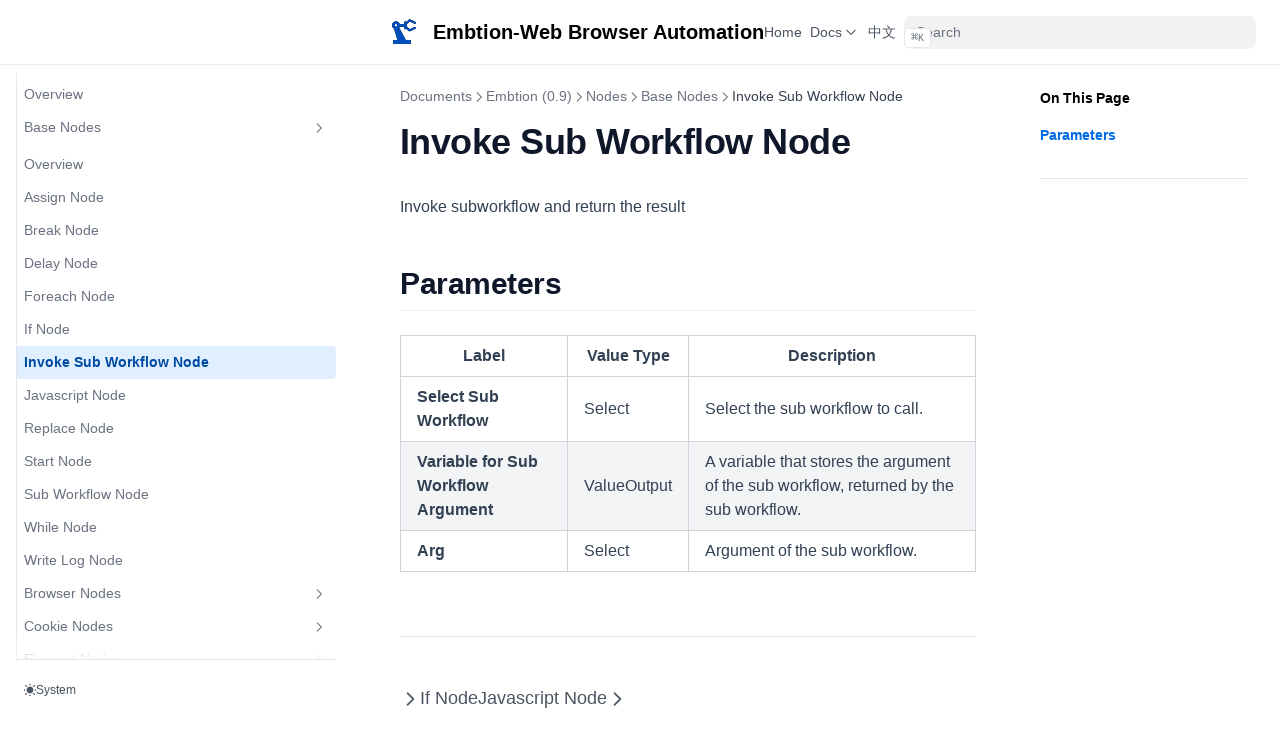

--- FILE ---
content_type: text/html; charset=utf-8
request_url: https://www.google.com/recaptcha/api2/aframe
body_size: 268
content:
<!DOCTYPE HTML><html><head><meta http-equiv="content-type" content="text/html; charset=UTF-8"></head><body><script nonce="ak26RnUVBNc68vFLV0rZvQ">/** Anti-fraud and anti-abuse applications only. See google.com/recaptcha */ try{var clients={'sodar':'https://pagead2.googlesyndication.com/pagead/sodar?'};window.addEventListener("message",function(a){try{if(a.source===window.parent){var b=JSON.parse(a.data);var c=clients[b['id']];if(c){var d=document.createElement('img');d.src=c+b['params']+'&rc='+(localStorage.getItem("rc::a")?sessionStorage.getItem("rc::b"):"");window.document.body.appendChild(d);sessionStorage.setItem("rc::e",parseInt(sessionStorage.getItem("rc::e")||0)+1);localStorage.setItem("rc::h",'1770114606877');}}}catch(b){}});window.parent.postMessage("_grecaptcha_ready", "*");}catch(b){}</script></body></html>

--- FILE ---
content_type: application/javascript
request_url: https://embtion.com/_next/static/chunks/pages/doc/v0/nodes/base/invoke-sub-workflow-node-b7b488e1c5489fc2.js
body_size: 934
content:
(self.webpackChunk_N_E=self.webpackChunk_N_E||[]).push([[3264],{7442:function(e,n,t){(window.__NEXT_P=window.__NEXT_P||[]).push(["/doc/v0/nodes/base/invoke-sub-workflow-node",function(){return t(5422)}])},5422:function(e,n,t){"use strict";t.r(n),t.d(n,{__toc:function(){return d}});var r=t(2322),o=t(8287),s=t(1199);let d=[{depth:2,value:"Parameters",id:"parameters"}];function l(e){let n=Object.assign({h1:"h1",p:"p",h2:"h2",table:"table",thead:"thead",tr:"tr",th:"th",tbody:"tbody",td:"td",strong:"strong"},(0,s.a)(),e.components);return(0,r.jsxs)(r.Fragment,{children:[(0,r.jsx)(n.h1,{children:"Invoke Sub Workflow Node"}),"\n",(0,r.jsx)(n.p,{children:"Invoke subworkflow and return the result"}),"\n",(0,r.jsx)(n.h2,{id:"parameters",children:"Parameters"}),"\n\n\n\n\n\n\n\n\n\n\n\n\n\n\n\n\n\n\n\n\n\n\n\n\n\n",(0,r.jsxs)(n.table,{children:[(0,r.jsx)(n.thead,{children:(0,r.jsxs)(n.tr,{children:[(0,r.jsx)(n.th,{children:"Label"}),(0,r.jsx)(n.th,{children:"Value Type"}),(0,r.jsx)(n.th,{children:"Description"})]})}),(0,r.jsxs)(n.tbody,{children:[(0,r.jsxs)(n.tr,{children:[(0,r.jsx)(n.td,{children:(0,r.jsx)(n.strong,{children:"Select Sub Workflow"})}),(0,r.jsx)(n.td,{children:"Select"}),(0,r.jsx)(n.td,{children:"Select the sub workflow to call."})]}),(0,r.jsxs)(n.tr,{children:[(0,r.jsx)(n.td,{children:(0,r.jsx)(n.strong,{children:"Variable for Sub Workflow Argument"})}),(0,r.jsx)(n.td,{children:"ValueOutput"}),(0,r.jsx)(n.td,{children:"A variable that stores the argument of the sub workflow, returned by the sub workflow."})]}),(0,r.jsxs)(n.tr,{children:[(0,r.jsx)(n.td,{children:(0,r.jsx)(n.strong,{children:"Arg"})}),(0,r.jsx)(n.td,{children:"Select"}),(0,r.jsx)(n.td,{children:"Argument of the sub workflow."})]})]})]})]})}n.default=(0,o.j)({MDXContent:function(){let e=arguments.length>0&&void 0!==arguments[0]?arguments[0]:{},{wrapper:n}=Object.assign({},(0,s.a)(),e.components);return n?(0,r.jsx)(n,{...e,children:(0,r.jsx)(l,{...e})}):l(e)},pageOpts:{filePath:"src/pages/doc/v0/nodes/base/invoke-sub-workflow-node.md",route:"/doc/v0/nodes/base/invoke-sub-workflow-node",frontMatter:{title:"Invoke Sub Workflow Node"},timestamp:1726822676e3,title:"Invoke Sub Workflow Node",headings:d},pageNextRoute:"/doc/v0/nodes/base/invoke-sub-workflow-node"})}},function(e){e.O(0,[8287,2888,9774,179],function(){return e(e.s=7442)}),_N_E=e.O()}]);

--- FILE ---
content_type: application/javascript
request_url: https://embtion.com/_next/static/chunks/pages/doc/v0/nodes/base/replace-node-155121c12e5e8176.js
body_size: 932
content:
(self.webpackChunk_N_E=self.webpackChunk_N_E||[]).push([[1267],{5583:function(e,n,t){(window.__NEXT_P=window.__NEXT_P||[]).push(["/doc/v0/nodes/base/replace-node",function(){return t(3785)}])},3785:function(e,n,t){"use strict";t.r(n),t.d(n,{__toc:function(){return c}});var r=t(2322),s=t(8287),d=t(1199);let c=[{depth:2,value:"Parameters",id:"parameters"}];function i(e){let n=Object.assign({h1:"h1",p:"p",h2:"h2",table:"table",thead:"thead",tr:"tr",th:"th",tbody:"tbody",td:"td",strong:"strong"},(0,d.a)(),e.components);return(0,r.jsxs)(r.Fragment,{children:[(0,r.jsx)(n.h1,{children:"Replace Node"}),"\n",(0,r.jsx)(n.p,{children:"Search for a specific string in the text and replace it with another specified string."}),"\n",(0,r.jsx)(n.h2,{id:"parameters",children:"Parameters"}),"\n\n\n\n\n\n\n\n\n\n\n\n\n\n\n\n\n\n\n\n\n\n\n\n\n\n\n\n\n\n\n",(0,r.jsxs)(n.table,{children:[(0,r.jsx)(n.thead,{children:(0,r.jsxs)(n.tr,{children:[(0,r.jsx)(n.th,{children:"Label"}),(0,r.jsx)(n.th,{children:"Value Type"}),(0,r.jsx)(n.th,{children:"Description"})]})}),(0,r.jsxs)(n.tbody,{children:[(0,r.jsxs)(n.tr,{children:[(0,r.jsx)(n.td,{children:(0,r.jsx)(n.strong,{children:"Property"})}),(0,r.jsx)(n.td,{children:"ValueInput"}),(0,r.jsx)(n.td,{children:"Original Text Property."})]}),(0,r.jsxs)(n.tr,{children:[(0,r.jsx)(n.td,{children:(0,r.jsx)(n.strong,{children:"Search For"})}),(0,r.jsx)(n.td,{children:"ValueInput"}),(0,r.jsx)(n.td,{children:"Search For"})]}),(0,r.jsxs)(n.tr,{children:[(0,r.jsx)(n.td,{children:(0,r.jsx)(n.strong,{children:"Replace With"})}),(0,r.jsx)(n.td,{children:"ValueInput"}),(0,r.jsx)(n.td,{children:"Replace With"})]}),(0,r.jsxs)(n.tr,{children:[(0,r.jsx)(n.td,{children:(0,r.jsx)(n.strong,{children:"Result"})}),(0,r.jsx)(n.td,{children:"ValueOutput"}),(0,r.jsx)(n.td,{children:"Save the result to this property."})]})]})]})]})}n.default=(0,s.j)({MDXContent:function(){let e=arguments.length>0&&void 0!==arguments[0]?arguments[0]:{},{wrapper:n}=Object.assign({},(0,d.a)(),e.components);return n?(0,r.jsx)(n,{...e,children:(0,r.jsx)(i,{...e})}):i(e)},pageOpts:{filePath:"src/pages/doc/v0/nodes/base/replace-node.md",route:"/doc/v0/nodes/base/replace-node",frontMatter:{title:"Replace Node"},timestamp:1726822676e3,title:"Replace Node",headings:c},pageNextRoute:"/doc/v0/nodes/base/replace-node"})}},function(e){e.O(0,[8287,2888,9774,179],function(){return e(e.s=5583)}),_N_E=e.O()}]);

--- FILE ---
content_type: application/javascript
request_url: https://embtion.com/_next/static/chunks/pages/doc/v0/nodes/base/start-node-0e275faa67aa7f78.js
body_size: 621
content:
(self.webpackChunk_N_E=self.webpackChunk_N_E||[]).push([[4143],{6607:function(t,e,n){(window.__NEXT_P=window.__NEXT_P||[]).push(["/doc/v0/nodes/base/start-node",function(){return n(2124)}])},2124:function(t,e,n){"use strict";n.r(e),n.d(e,{__toc:function(){return a}});var o=n(2322),s=n(8287),r=n(1199);let a=[];function d(t){let e=Object.assign({h1:"h1",p:"p"},(0,r.a)(),t.components);return(0,o.jsxs)(o.Fragment,{children:[(0,o.jsx)(e.h1,{children:"Start Node"}),"\n",(0,o.jsx)(e.p,{children:"The workflow starts from this node and cannot be deleted."})]})}e.default=(0,s.j)({MDXContent:function(){let t=arguments.length>0&&void 0!==arguments[0]?arguments[0]:{},{wrapper:e}=Object.assign({},(0,r.a)(),t.components);return e?(0,o.jsx)(e,{...t,children:(0,o.jsx)(d,{...t})}):d(t)},pageOpts:{filePath:"src/pages/doc/v0/nodes/base/start-node.md",route:"/doc/v0/nodes/base/start-node",frontMatter:{title:"Start Node"},timestamp:1726822676e3,title:"Start Node",headings:a},pageNextRoute:"/doc/v0/nodes/base/start-node"})}},function(t){t.O(0,[8287,2888,9774,179],function(){return t(t.s=6607)}),_N_E=t.O()}]);

--- FILE ---
content_type: application/javascript
request_url: https://embtion.com/_next/static/chunks/pages/doc/v0/nodes/base/javascript-node-ca1b1d1dd513020e.js
body_size: 838
content:
(self.webpackChunk_N_E=self.webpackChunk_N_E||[]).push([[9452],{6576:function(e,t,n){(window.__NEXT_P=window.__NEXT_P||[]).push(["/doc/v0/nodes/base/javascript-node",function(){return n(2646)}])},2646:function(e,t,n){"use strict";n.r(t),n.d(t,{__toc:function(){return d}});var s=n(2322),r=n(8287),a=n(1199);let d=[{depth:2,value:"Parameters",id:"parameters"}];function c(e){let t=Object.assign({h1:"h1",p:"p",h2:"h2",table:"table",thead:"thead",tr:"tr",th:"th",tbody:"tbody",td:"td",strong:"strong"},(0,a.a)(),e.components);return(0,s.jsxs)(s.Fragment,{children:[(0,s.jsx)(t.h1,{children:"Javascript Node"}),"\n",(0,s.jsx)(t.p,{children:"Run the specified JavaScript code to achieve specific functionality."}),"\n",(0,s.jsx)(t.h2,{id:"parameters",children:"Parameters"}),"\n\n\n\n\n\n\n\n\n\n\n\n\n\n\n\n",(0,s.jsxs)(t.table,{children:[(0,s.jsx)(t.thead,{children:(0,s.jsxs)(t.tr,{children:[(0,s.jsx)(t.th,{children:"Label"}),(0,s.jsx)(t.th,{children:"Value Type"}),(0,s.jsx)(t.th,{children:"Description"})]})}),(0,s.jsx)(t.tbody,{children:(0,s.jsxs)(t.tr,{children:[(0,s.jsx)(t.td,{children:(0,s.jsx)(t.strong,{children:"JavaScript Code"})}),(0,s.jsx)(t.td,{children:"Code"}),(0,s.jsx)(t.td,{children:"JavaScript code to be executed."})]})})]})]})}t.default=(0,r.j)({MDXContent:function(){let e=arguments.length>0&&void 0!==arguments[0]?arguments[0]:{},{wrapper:t}=Object.assign({},(0,a.a)(),e.components);return t?(0,s.jsx)(t,{...e,children:(0,s.jsx)(c,{...e})}):c(e)},pageOpts:{filePath:"src/pages/doc/v0/nodes/base/javascript-node.md",route:"/doc/v0/nodes/base/javascript-node",frontMatter:{title:"Javascript Node"},timestamp:1726822676e3,title:"Javascript Node",headings:d},pageNextRoute:"/doc/v0/nodes/base/javascript-node"})}},function(e){e.O(0,[8287,2888,9774,179],function(){return e(e.s=6576)}),_N_E=e.O()}]);

--- FILE ---
content_type: application/javascript
request_url: https://embtion.com/_next/static/chunks/pages/doc/v0/nodes/base/delay-node-5232a46006052c9c.js
body_size: 859
content:
(self.webpackChunk_N_E=self.webpackChunk_N_E||[]).push([[3537],{3777:function(e,n,t){(window.__NEXT_P=window.__NEXT_P||[]).push(["/doc/v0/nodes/base/delay-node",function(){return t(3391)}])},3391:function(e,n,t){"use strict";t.r(n),t.d(n,{__toc:function(){return i}});var d=t(2322),s=t(8287),r=t(1199);let i=[{depth:2,value:"Parameters",id:"parameters"}];function l(e){let n=Object.assign({h1:"h1",p:"p",h2:"h2",table:"table",thead:"thead",tr:"tr",th:"th",tbody:"tbody",td:"td",strong:"strong"},(0,r.a)(),e.components);return(0,d.jsxs)(d.Fragment,{children:[(0,d.jsx)(n.h1,{children:"Delay Node"}),"\n",(0,d.jsx)(n.p,{children:"Wait for the specified time before executing the following nodes."}),"\n",(0,d.jsx)(n.h2,{id:"parameters",children:"Parameters"}),"\n\n\n\n\n\n\n\n\n\n\n\n\n\n\n\n\n\n\n\n\n",(0,d.jsxs)(n.table,{children:[(0,d.jsx)(n.thead,{children:(0,d.jsxs)(n.tr,{children:[(0,d.jsx)(n.th,{children:"Label"}),(0,d.jsx)(n.th,{children:"Value Type"}),(0,d.jsx)(n.th,{children:"Description"})]})}),(0,d.jsxs)(n.tbody,{children:[(0,d.jsxs)(n.tr,{children:[(0,d.jsx)(n.td,{children:(0,d.jsx)(n.strong,{children:"Delay"})}),(0,d.jsx)(n.td,{children:"Number"}),(0,d.jsx)(n.td,{children:"Delay"})]}),(0,d.jsxs)(n.tr,{children:[(0,d.jsx)(n.td,{children:(0,d.jsx)(n.strong,{children:"Unit of Time"})}),(0,d.jsx)(n.td,{children:"Select"}),(0,d.jsx)(n.td,{children:"Unit of Time"})]})]})]})]})}n.default=(0,s.j)({MDXContent:function(){let e=arguments.length>0&&void 0!==arguments[0]?arguments[0]:{},{wrapper:n}=Object.assign({},(0,r.a)(),e.components);return n?(0,d.jsx)(n,{...e,children:(0,d.jsx)(l,{...e})}):l(e)},pageOpts:{filePath:"src/pages/doc/v0/nodes/base/delay-node.md",route:"/doc/v0/nodes/base/delay-node",frontMatter:{title:"Delay Node"},timestamp:1726822676e3,title:"Delay Node",headings:i},pageNextRoute:"/doc/v0/nodes/base/delay-node"})}},function(e){e.O(0,[8287,2888,9774,179],function(){return e(e.s=3777)}),_N_E=e.O()}]);

--- FILE ---
content_type: application/javascript
request_url: https://embtion.com/_next/static/chunks/pages/doc/v0/nodes/base/foreach-node-b9c9c7fba4402815.js
body_size: 901
content:
(self.webpackChunk_N_E=self.webpackChunk_N_E||[]).push([[8361],{3513:function(e,n,t){(window.__NEXT_P=window.__NEXT_P||[]).push(["/doc/v0/nodes/base/foreach-node",function(){return t(8379)}])},8379:function(e,n,t){"use strict";t.r(n),t.d(n,{__toc:function(){return d}});var r=t(2322),s=t(8287),a=t(1199);let d=[{depth:2,value:"Parameters",id:"parameters"}];function o(e){let n=Object.assign({h1:"h1",p:"p",h2:"h2",table:"table",thead:"thead",tr:"tr",th:"th",tbody:"tbody",td:"td",strong:"strong"},(0,a.a)(),e.components);return(0,r.jsxs)(r.Fragment,{children:[(0,r.jsx)(n.h1,{children:"Foreach Node"}),"\n",(0,r.jsx)(n.p,{children:"The Foreach node is used to iterate over each element in a collection or array and outputs each element into a variable."}),"\n",(0,r.jsx)(n.h2,{id:"parameters",children:"Parameters"}),"\n\n\n\n\n\n\n\n\n\n\n\n\n\n\n\n\n\n\n\n\n",(0,r.jsxs)(n.table,{children:[(0,r.jsx)(n.thead,{children:(0,r.jsxs)(n.tr,{children:[(0,r.jsx)(n.th,{children:"Label"}),(0,r.jsx)(n.th,{children:"Value Type"}),(0,r.jsx)(n.th,{children:"Description"})]})}),(0,r.jsxs)(n.tbody,{children:[(0,r.jsxs)(n.tr,{children:[(0,r.jsx)(n.td,{children:(0,r.jsx)(n.strong,{children:"Property"})}),(0,r.jsx)(n.td,{children:"ValueInput"}),(0,r.jsx)(n.td,{children:"Property"})]}),(0,r.jsxs)(n.tr,{children:[(0,r.jsx)(n.td,{children:(0,r.jsx)(n.strong,{children:"Output to Variable"})}),(0,r.jsx)(n.td,{children:"ValueOutput"}),(0,r.jsx)(n.td,{children:"Output a single element to a variable."})]})]})]})]})}n.default=(0,s.j)({MDXContent:function(){let e=arguments.length>0&&void 0!==arguments[0]?arguments[0]:{},{wrapper:n}=Object.assign({},(0,a.a)(),e.components);return n?(0,r.jsx)(n,{...e,children:(0,r.jsx)(o,{...e})}):o(e)},pageOpts:{filePath:"src/pages/doc/v0/nodes/base/foreach-node.md",route:"/doc/v0/nodes/base/foreach-node",frontMatter:{title:"Foreach Node"},timestamp:1726822676e3,title:"Foreach Node",headings:d},pageNextRoute:"/doc/v0/nodes/base/foreach-node"})}},function(e){e.O(0,[8287,2888,9774,179],function(){return e(e.s=3513)}),_N_E=e.O()}]);

--- FILE ---
content_type: application/javascript
request_url: https://embtion.com/_next/static/chunks/pages/doc/v0/nodes/base/write-log-node-661e39e3206b6958.js
body_size: 992
content:
(self.webpackChunk_N_E=self.webpackChunk_N_E||[]).push([[9507],{9118:function(e,n,t){(window.__NEXT_P=window.__NEXT_P||[]).push(["/doc/v0/nodes/base/write-log-node",function(){return t(1564)}])},1564:function(e,n,t){"use strict";t.r(n),t.d(n,{__toc:function(){return i}});var r=t(2322),o=t(8287),s=t(1199);let i=[{depth:2,value:"Parameters",id:"parameters"}];function d(e){let n=Object.assign({h1:"h1",p:"p",h2:"h2",table:"table",thead:"thead",tr:"tr",th:"th",tbody:"tbody",td:"td",strong:"strong"},(0,s.a)(),e.components);return(0,r.jsxs)(r.Fragment,{children:[(0,r.jsx)(n.h1,{children:"Write Log Node"}),"\n",(0,r.jsx)(n.p,{children:"The WriteLog node prints runtime key information, errors, or debug data to facilitate tracking and analyzing system behavior."}),"\n",(0,r.jsx)(n.h2,{id:"parameters",children:"Parameters"}),"\n\n\n\n\n\n\n\n\n\n\n\n\n\n\n\n\n\n\n\n\n",(0,r.jsxs)(n.table,{children:[(0,r.jsx)(n.thead,{children:(0,r.jsxs)(n.tr,{children:[(0,r.jsx)(n.th,{children:"Label"}),(0,r.jsx)(n.th,{children:"Value Type"}),(0,r.jsx)(n.th,{children:"Description"})]})}),(0,r.jsxs)(n.tbody,{children:[(0,r.jsxs)(n.tr,{children:[(0,r.jsx)(n.td,{children:(0,r.jsx)(n.strong,{children:"Log Level"})}),(0,r.jsx)(n.td,{children:"Select"}),(0,r.jsx)(n.td,{children:"The classification of log information includes Error, Info, and Log, helping developers manage and analyze logs based on their importance."})]}),(0,r.jsxs)(n.tr,{children:[(0,r.jsx)(n.td,{children:(0,r.jsx)(n.strong,{children:"Log"})}),(0,r.jsx)(n.td,{children:"ValueInput"}),(0,r.jsx)(n.td,{children:"The information to be logged."})]})]})]})]})}n.default=(0,o.j)({MDXContent:function(){let e=arguments.length>0&&void 0!==arguments[0]?arguments[0]:{},{wrapper:n}=Object.assign({},(0,s.a)(),e.components);return n?(0,r.jsx)(n,{...e,children:(0,r.jsx)(d,{...e})}):d(e)},pageOpts:{filePath:"src/pages/doc/v0/nodes/base/write-log-node.md",route:"/doc/v0/nodes/base/write-log-node",frontMatter:{title:"Write Log Node"},timestamp:1726822676e3,title:"Write Log Node",headings:i},pageNextRoute:"/doc/v0/nodes/base/write-log-node"})}},function(e){e.O(0,[8287,2888,9774,179],function(){return e(e.s=9118)}),_N_E=e.O()}]);

--- FILE ---
content_type: application/javascript
request_url: https://embtion.com/_next/static/chunks/pages/doc/v0/nodes/base/sub-workflow-node-72ce144e1fff8353.js
body_size: 919
content:
(self.webpackChunk_N_E=self.webpackChunk_N_E||[]).push([[600],{7516:function(n,e,t){(window.__NEXT_P=window.__NEXT_P||[]).push(["/doc/v0/nodes/base/sub-workflow-node",function(){return t(2811)}])},2811:function(n,e,t){"use strict";t.r(e),t.d(e,{__toc:function(){return d}});var r=t(2322),o=t(8287),s=t(1199);let d=[{depth:2,value:"Parameters",id:"parameters"}];function l(n){let e=Object.assign({h1:"h1",p:"p",h2:"h2",table:"table",thead:"thead",tr:"tr",th:"th",tbody:"tbody",td:"td",strong:"strong"},(0,s.a)(),n.components);return(0,r.jsxs)(r.Fragment,{children:[(0,r.jsx)(e.h1,{children:"Sub Workflow Node"}),"\n",(0,r.jsx)(e.p,{children:"This node stores and manages the subworkflow."}),"\n",(0,r.jsx)(e.h2,{id:"parameters",children:"Parameters"}),"\n\n\n\n\n\n\n\n\n\n\n\n\n\n\n\n\n\n\n\n\n\n\n\n\n\n",(0,r.jsxs)(e.table,{children:[(0,r.jsx)(e.thead,{children:(0,r.jsxs)(e.tr,{children:[(0,r.jsx)(e.th,{children:"Label"}),(0,r.jsx)(e.th,{children:"Value Type"}),(0,r.jsx)(e.th,{children:"Description"})]})}),(0,r.jsxs)(e.tbody,{children:[(0,r.jsxs)(e.tr,{children:[(0,r.jsx)(e.td,{children:(0,r.jsx)(e.strong,{children:"Edit Workflow"})}),(0,r.jsx)(e.td,{children:"Button"}),(0,r.jsx)(e.td,{children:"Edit Workflow"})]}),(0,r.jsxs)(e.tr,{children:[(0,r.jsx)(e.td,{children:(0,r.jsx)(e.strong,{children:"Import Workflow"})}),(0,r.jsx)(e.td,{children:"Button"}),(0,r.jsx)(e.td,{children:"Import the workflow. Editing the workflow here after import will not change the original workflow."})]}),(0,r.jsxs)(e.tr,{children:[(0,r.jsx)(e.td,{children:(0,r.jsx)(e.strong,{children:"Import Workflow File"})}),(0,r.jsx)(e.td,{children:"Button"}),(0,r.jsx)(e.td,{children:"Import Workflow File. Editing the workflow here after import will not change the original workflow."})]})]})]})]})}e.default=(0,o.j)({MDXContent:function(){let n=arguments.length>0&&void 0!==arguments[0]?arguments[0]:{},{wrapper:e}=Object.assign({},(0,s.a)(),n.components);return e?(0,r.jsx)(e,{...n,children:(0,r.jsx)(l,{...n})}):l(n)},pageOpts:{filePath:"src/pages/doc/v0/nodes/base/sub-workflow-node.md",route:"/doc/v0/nodes/base/sub-workflow-node",frontMatter:{title:"Sub Workflow Node"},timestamp:1726822676e3,title:"Sub Workflow Node",headings:d},pageNextRoute:"/doc/v0/nodes/base/sub-workflow-node"})}},function(n){n.O(0,[8287,2888,9774,179],function(){return n(n.s=7516)}),_N_E=n.O()}]);

--- FILE ---
content_type: application/javascript
request_url: https://embtion.com/_next/static/chunks/pages/doc/v0/nodes/base/break-node-db2f475f52ff7e51.js
body_size: 613
content:
(self.webpackChunk_N_E=self.webpackChunk_N_E||[]).push([[926],{1176:function(e,n,t){(window.__NEXT_P=window.__NEXT_P||[]).push(["/doc/v0/nodes/base/break-node",function(){return t(4798)}])},4798:function(e,n,t){"use strict";t.r(n),t.d(n,{__toc:function(){return a}});var o=t(2322),r=t(8287),s=t(1199);let a=[];function d(e){let n=Object.assign({h1:"h1",p:"p"},(0,s.a)(),e.components);return(0,o.jsxs)(o.Fragment,{children:[(0,o.jsx)(n.h1,{children:"Break Node"}),"\n",(0,o.jsx)(n.p,{children:"Breaking the loop, used for Foreach and While node."})]})}n.default=(0,r.j)({MDXContent:function(){let e=arguments.length>0&&void 0!==arguments[0]?arguments[0]:{},{wrapper:n}=Object.assign({},(0,s.a)(),e.components);return n?(0,o.jsx)(n,{...e,children:(0,o.jsx)(d,{...e})}):d(e)},pageOpts:{filePath:"src/pages/doc/v0/nodes/base/break-node.md",route:"/doc/v0/nodes/base/break-node",frontMatter:{title:"Break Node"},timestamp:1726822676e3,title:"Break Node",headings:a},pageNextRoute:"/doc/v0/nodes/base/break-node"})}},function(e){e.O(0,[8287,2888,9774,179],function(){return e(e.s=1176)}),_N_E=e.O()}]);

--- FILE ---
content_type: application/javascript
request_url: https://embtion.com/_next/static/chunks/pages/doc/v0/nodes/base-2e902c5096349ff9.js
body_size: 749
content:
(self.webpackChunk_N_E=self.webpackChunk_N_E||[]).push([[9947],{3087:function(e,n,s){(window.__NEXT_P=window.__NEXT_P||[]).push(["/doc/v0/nodes/base",function(){return s(4037)}])},4037:function(e,n,s){"use strict";s.r(n),s.d(n,{__toc:function(){return o}});var r=s(2322),i=s(8287),d=s(1199);let o=[];function l(e){let n=Object.assign({ul:"ul",li:"li",a:"a"},(0,d.a)(),e.components);return(0,r.jsxs)(n.ul,{children:["\n",(0,r.jsx)(n.li,{children:(0,r.jsx)(n.a,{href:"base/assign-node/",children:"Assign Node"})}),"\n",(0,r.jsx)(n.li,{children:(0,r.jsx)(n.a,{href:"base/break-node/",children:"Break Node"})}),"\n",(0,r.jsx)(n.li,{children:(0,r.jsx)(n.a,{href:"base/delay-node/",children:"Delay Node"})}),"\n",(0,r.jsx)(n.li,{children:(0,r.jsx)(n.a,{href:"base/foreach-node/",children:"Foreach Node"})}),"\n",(0,r.jsx)(n.li,{children:(0,r.jsx)(n.a,{href:"base/if-node/",children:"If Node"})}),"\n",(0,r.jsx)(n.li,{children:(0,r.jsx)(n.a,{href:"base/invoke-sub-workflow-node/",children:"Invoke Sub Workflow Node"})}),"\n",(0,r.jsx)(n.li,{children:(0,r.jsx)(n.a,{href:"base/javascript-node/",children:"Javascript Node"})}),"\n",(0,r.jsx)(n.li,{children:(0,r.jsx)(n.a,{href:"base/replace-node/",children:"Replace Node"})}),"\n",(0,r.jsx)(n.li,{children:(0,r.jsx)(n.a,{href:"base/start-node/",children:"Start Node"})}),"\n",(0,r.jsx)(n.li,{children:(0,r.jsx)(n.a,{href:"base/sub-workflow-node/",children:"Sub Workflow Node"})}),"\n",(0,r.jsx)(n.li,{children:(0,r.jsx)(n.a,{href:"base/while-node/",children:"While Node"})}),"\n",(0,r.jsx)(n.li,{children:(0,r.jsx)(n.a,{href:"base/write-log-node/",children:"Write Log Node"})}),"\n"]})}n.default=(0,i.j)({MDXContent:function(){let e=arguments.length>0&&void 0!==arguments[0]?arguments[0]:{},{wrapper:n}=Object.assign({},(0,d.a)(),e.components);return n?(0,r.jsx)(n,{...e,children:(0,r.jsx)(l,{...e})}):l(e)},pageOpts:{filePath:"src/pages/doc/v0/nodes/base/index.md",route:"/doc/v0/nodes/base",frontMatter:{title:"Overview"},timestamp:1726757857e3,title:"Overview",headings:o},pageNextRoute:"/doc/v0/nodes/base"})}},function(e){e.O(0,[8287,2888,9774,179],function(){return e(e.s=3087)}),_N_E=e.O()}]);

--- FILE ---
content_type: application/javascript
request_url: https://embtion.com/_next/static/4cqnResYVZa1NoLuYa5JR/_buildManifest.js
body_size: 2712
content:
self.__BUILD_MANIFEST=function(e){return{__rewrites:{afterFiles:[],beforeFiles:[],fallback:[]},"/":[e,"static/chunks/pages/index-d20aac807d48c991.js"],"/_error":["static/chunks/pages/_error-1c787fc47ec53066.js"],"/doc":[e,"static/chunks/pages/doc-20d5ee5d9511a0a7.js"],"/doc/v0/nodes":[e,"static/chunks/pages/doc/v0/nodes-015071444a49051b.js"],"/doc/v0/nodes/base":[e,"static/chunks/pages/doc/v0/nodes/base-2e902c5096349ff9.js"],"/doc/v0/nodes/base/assign-node":[e,"static/chunks/pages/doc/v0/nodes/base/assign-node-55ed73836d2f26f7.js"],"/doc/v0/nodes/base/break-node":[e,"static/chunks/pages/doc/v0/nodes/base/break-node-db2f475f52ff7e51.js"],"/doc/v0/nodes/base/delay-node":[e,"static/chunks/pages/doc/v0/nodes/base/delay-node-5232a46006052c9c.js"],"/doc/v0/nodes/base/foreach-node":[e,"static/chunks/pages/doc/v0/nodes/base/foreach-node-b9c9c7fba4402815.js"],"/doc/v0/nodes/base/if-node":[e,"static/chunks/pages/doc/v0/nodes/base/if-node-d1acb21965b84064.js"],"/doc/v0/nodes/base/invoke-sub-workflow-node":[e,"static/chunks/pages/doc/v0/nodes/base/invoke-sub-workflow-node-b7b488e1c5489fc2.js"],"/doc/v0/nodes/base/javascript-node":[e,"static/chunks/pages/doc/v0/nodes/base/javascript-node-ca1b1d1dd513020e.js"],"/doc/v0/nodes/base/replace-node":[e,"static/chunks/pages/doc/v0/nodes/base/replace-node-155121c12e5e8176.js"],"/doc/v0/nodes/base/start-node":[e,"static/chunks/pages/doc/v0/nodes/base/start-node-0e275faa67aa7f78.js"],"/doc/v0/nodes/base/sub-workflow-node":[e,"static/chunks/pages/doc/v0/nodes/base/sub-workflow-node-72ce144e1fff8353.js"],"/doc/v0/nodes/base/while-node":[e,"static/chunks/pages/doc/v0/nodes/base/while-node-2d66680aae02b7ad.js"],"/doc/v0/nodes/base/write-log-node":[e,"static/chunks/pages/doc/v0/nodes/base/write-log-node-661e39e3206b6958.js"],"/doc/v0/nodes/browser":[e,"static/chunks/pages/doc/v0/nodes/browser-fdfdd6855372ffe5.js"],"/doc/v0/nodes/browser/execute-script-node":[e,"static/chunks/pages/doc/v0/nodes/browser/execute-script-node-4371e4e8cc53ca20.js"],"/doc/v0/nodes/browser/get-frames-node":[e,"static/chunks/pages/doc/v0/nodes/browser/get-frames-node-8870da5f6c7e7497.js"],"/doc/v0/nodes/browser/input-text-node":[e,"static/chunks/pages/doc/v0/nodes/browser/input-text-node-afdd9371081e01fd.js"],"/doc/v0/nodes/browser/send-keys-node":[e,"static/chunks/pages/doc/v0/nodes/browser/send-keys-node-7eeacec5e4d6234e.js"],"/doc/v0/nodes/browser/submit-node":[e,"static/chunks/pages/doc/v0/nodes/browser/submit-node-b8fe6a66d4953eec.js"],"/doc/v0/nodes/cookie":[e,"static/chunks/pages/doc/v0/nodes/cookie-b693abd87078925e.js"],"/doc/v0/nodes/cookie/get-all-cookies-node":[e,"static/chunks/pages/doc/v0/nodes/cookie/get-all-cookies-node-caa3aa6cf804f13a.js"],"/doc/v0/nodes/cookie/get-cookie-node":[e,"static/chunks/pages/doc/v0/nodes/cookie/get-cookie-node-66047f86422755dc.js"],"/doc/v0/nodes/cookie/remove-all-cookies-node":[e,"static/chunks/pages/doc/v0/nodes/cookie/remove-all-cookies-node-74b53d9fce3c2bc5.js"],"/doc/v0/nodes/cookie/remove-cookie-node":[e,"static/chunks/pages/doc/v0/nodes/cookie/remove-cookie-node-e6ecc3d7c5563d19.js"],"/doc/v0/nodes/cookie/set-cookie-node":[e,"static/chunks/pages/doc/v0/nodes/cookie/set-cookie-node-8b24ee55dee83a85.js"],"/doc/v0/nodes/data":[e,"static/chunks/pages/doc/v0/nodes/data-4664e5ef116bb452.js"],"/doc/v0/nodes/data/add-csv-node":[e,"static/chunks/pages/doc/v0/nodes/data/add-csv-node-89b5e76712748d82.js"],"/doc/v0/nodes/data/add-json-node":[e,"static/chunks/pages/doc/v0/nodes/data/add-json-node-a947f3e5ec3de49d.js"],"/doc/v0/nodes/data/add-xml-node":[e,"static/chunks/pages/doc/v0/nodes/data/add-xml-node-a3edf746069d6183.js"],"/doc/v0/nodes/data/load-data-from-url-node":[e,"static/chunks/pages/doc/v0/nodes/data/load-data-from-url-node-a8041b1ca410e694.js"],"/doc/v0/nodes/data/read-file-node":[e,"static/chunks/pages/doc/v0/nodes/data/read-file-node-0b224dd9c447c3cd.js"],"/doc/v0/nodes/data/save-image-file-node":[e,"static/chunks/pages/doc/v0/nodes/data/save-image-file-node-cbfcbd5053d4ca6d.js"],"/doc/v0/nodes/data/write-file-node":[e,"static/chunks/pages/doc/v0/nodes/data/write-file-node-fe99561ddc16be9c.js"],"/doc/v0/nodes/element":[e,"static/chunks/pages/doc/v0/nodes/element-884dd0579acccd48.js"],"/doc/v0/nodes/element/add-selection-node":[e,"static/chunks/pages/doc/v0/nodes/element/add-selection-node-840bd4639f79a0ac.js"],"/doc/v0/nodes/element/check-uncheck-node":[e,"static/chunks/pages/doc/v0/nodes/element/check-uncheck-node-a25f3c4246003fc6.js"],"/doc/v0/nodes/element/create-element-node":[e,"static/chunks/pages/doc/v0/nodes/element/create-element-node-d17b34e3a9826005.js"],"/doc/v0/nodes/element/dispatch-event-node":[e,"static/chunks/pages/doc/v0/nodes/element/dispatch-event-node-1aa61de2730cda5b.js"],"/doc/v0/nodes/element/edit-content-node":[e,"static/chunks/pages/doc/v0/nodes/element/edit-content-node-8313164f57b31136.js"],"/doc/v0/nodes/element/get-attribute-node":[e,"static/chunks/pages/doc/v0/nodes/element/get-attribute-node-2efba54a6f93a03c.js"],"/doc/v0/nodes/element/get-children-attribute-node":[e,"static/chunks/pages/doc/v0/nodes/element/get-children-attribute-node-338df97cc309ebf5.js"],"/doc/v0/nodes/element/is-checked-node":[e,"static/chunks/pages/doc/v0/nodes/element/is-checked-node-9cf655707cf32be9.js"],"/doc/v0/nodes/element/is-enable-node":[e,"static/chunks/pages/doc/v0/nodes/element/is-enable-node-b0e25ca55df48582.js"],"/doc/v0/nodes/element/is-exists-node":[e,"static/chunks/pages/doc/v0/nodes/element/is-exists-node-38176818fe9143d8.js"],"/doc/v0/nodes/element/is-focused-node":[e,"static/chunks/pages/doc/v0/nodes/element/is-focused-node-eafe4d5cba655706.js"],"/doc/v0/nodes/element/is-visible-node":[e,"static/chunks/pages/doc/v0/nodes/element/is-visible-node-5f035b99ddcae609.js"],"/doc/v0/nodes/element/remove-attribute-node":[e,"static/chunks/pages/doc/v0/nodes/element/remove-attribute-node-3f2b40e902309605.js"],"/doc/v0/nodes/element/remove-selection-node":[e,"static/chunks/pages/doc/v0/nodes/element/remove-selection-node-d7912faa99c31a3d.js"],"/doc/v0/nodes/element/select-node":[e,"static/chunks/pages/doc/v0/nodes/element/select-node-ed9e342295472271.js"],"/doc/v0/nodes/element/set-attribute-node":[e,"static/chunks/pages/doc/v0/nodes/element/set-attribute-node-9d3f76a58b2b5f84.js"],"/doc/v0/nodes/element/set-enable-node":[e,"static/chunks/pages/doc/v0/nodes/element/set-enable-node-7c84499e24bf2414.js"],"/doc/v0/nodes/element/set-focus-node":[e,"static/chunks/pages/doc/v0/nodes/element/set-focus-node-1e04367115088902.js"],"/doc/v0/nodes/element/set-visible-node":[e,"static/chunks/pages/doc/v0/nodes/element/set-visible-node-6e456a3d72023946.js"],"/doc/v0/nodes/mouse":[e,"static/chunks/pages/doc/v0/nodes/mouse-866ccfd31c13277b.js"],"/doc/v0/nodes/mouse/click-node":[e,"static/chunks/pages/doc/v0/nodes/mouse/click-node-3fd8fa0f636cf99e.js"],"/doc/v0/nodes/mouse/drag-and-drop-node":[e,"static/chunks/pages/doc/v0/nodes/mouse/drag-and-drop-node-656e31baa7903fb8.js"],"/doc/v0/nodes/mouse/mouse-event-node":[e,"static/chunks/pages/doc/v0/nodes/mouse/mouse-event-node-edc50ab3661b4c4d.js"],"/doc/v0/nodes/mouse/mouse-move-to-node":[e,"static/chunks/pages/doc/v0/nodes/mouse/mouse-move-to-node-e089525dd92302a7.js"],"/doc/v0/nodes/network":[e,"static/chunks/pages/doc/v0/nodes/network-4d262bda2b3d4d71.js"],"/doc/v0/nodes/network/http-request-node":[e,"static/chunks/pages/doc/v0/nodes/network/http-request-node-b3a971d6e3c0e746.js"],"/doc/v0/nodes/tab":[e,"static/chunks/pages/doc/v0/nodes/tab-194005627b26fdd1.js"],"/doc/v0/nodes/tab/close-tab-node":[e,"static/chunks/pages/doc/v0/nodes/tab/close-tab-node-3b8557896dc6f798.js"],"/doc/v0/nodes/tab/get-tab-info-node":[e,"static/chunks/pages/doc/v0/nodes/tab/get-tab-info-node-a5d767e92a9a3990.js"],"/doc/v0/nodes/tab/get-tab-url-node":[e,"static/chunks/pages/doc/v0/nodes/tab/get-tab-url-node-72ef7e18c3769ffc.js"],"/doc/v0/nodes/tab/go-back-tab-node":[e,"static/chunks/pages/doc/v0/nodes/tab/go-back-tab-node-6b75ef124f43b924.js"],"/doc/v0/nodes/tab/go-forward-tab-node":[e,"static/chunks/pages/doc/v0/nodes/tab/go-forward-tab-node-58356cfcb8cde2ad.js"],"/doc/v0/nodes/tab/navigate-to-tab-node":[e,"static/chunks/pages/doc/v0/nodes/tab/navigate-to-tab-node-0a8f7ce431c5c3f0.js"],"/doc/v0/nodes/tab/open-tab-node":[e,"static/chunks/pages/doc/v0/nodes/tab/open-tab-node-4779c6828e053ef7.js"],"/doc/v0/nodes/tab/refresh-tab-node":[e,"static/chunks/pages/doc/v0/nodes/tab/refresh-tab-node-fd2bc720467abd37.js"],"/doc/v0/nodes/tab/switch-tab-node":[e,"static/chunks/pages/doc/v0/nodes/tab/switch-tab-node-c0a797ceec3252b4.js"],"/doc/v0/nodes/tab/wait-page-complete-node":[e,"static/chunks/pages/doc/v0/nodes/tab/wait-page-complete-node-18f7dba2428d4225.js"],"/doc/v0/nodes/window":[e,"static/chunks/pages/doc/v0/nodes/window-bbea3c39250e9823.js"],"/doc/v0/nodes/window/close-window-node":[e,"static/chunks/pages/doc/v0/nodes/window/close-window-node-08e4d0bd85d1bd1a.js"],"/doc/v0/nodes/window/handle-dialog-node":[e,"static/chunks/pages/doc/v0/nodes/window/handle-dialog-node-72155066027a10bd.js"],"/doc/v0/nodes/window/open-window-node":[e,"static/chunks/pages/doc/v0/nodes/window/open-window-node-016527be7b03979b.js"],"/doc/v0/nodes/window/switch-window-node":[e,"static/chunks/pages/doc/v0/nodes/window/switch-window-node-2956ced677a01478.js"],"/pages/extension/dashboard":[e,"static/chunks/pages/pages/extension/dashboard-4c14f79a88be820a.js"],"/privacy-policy":[e,"static/chunks/pages/privacy-policy-2218c1af6925850d.js"],"/whats-new":[e,"static/chunks/pages/whats-new-ca764785d831875d.js"],sortedPages:["/","/_app","/_error","/doc","/doc/v0/nodes","/doc/v0/nodes/base","/doc/v0/nodes/base/assign-node","/doc/v0/nodes/base/break-node","/doc/v0/nodes/base/delay-node","/doc/v0/nodes/base/foreach-node","/doc/v0/nodes/base/if-node","/doc/v0/nodes/base/invoke-sub-workflow-node","/doc/v0/nodes/base/javascript-node","/doc/v0/nodes/base/replace-node","/doc/v0/nodes/base/start-node","/doc/v0/nodes/base/sub-workflow-node","/doc/v0/nodes/base/while-node","/doc/v0/nodes/base/write-log-node","/doc/v0/nodes/browser","/doc/v0/nodes/browser/execute-script-node","/doc/v0/nodes/browser/get-frames-node","/doc/v0/nodes/browser/input-text-node","/doc/v0/nodes/browser/send-keys-node","/doc/v0/nodes/browser/submit-node","/doc/v0/nodes/cookie","/doc/v0/nodes/cookie/get-all-cookies-node","/doc/v0/nodes/cookie/get-cookie-node","/doc/v0/nodes/cookie/remove-all-cookies-node","/doc/v0/nodes/cookie/remove-cookie-node","/doc/v0/nodes/cookie/set-cookie-node","/doc/v0/nodes/data","/doc/v0/nodes/data/add-csv-node","/doc/v0/nodes/data/add-json-node","/doc/v0/nodes/data/add-xml-node","/doc/v0/nodes/data/load-data-from-url-node","/doc/v0/nodes/data/read-file-node","/doc/v0/nodes/data/save-image-file-node","/doc/v0/nodes/data/write-file-node","/doc/v0/nodes/element","/doc/v0/nodes/element/add-selection-node","/doc/v0/nodes/element/check-uncheck-node","/doc/v0/nodes/element/create-element-node","/doc/v0/nodes/element/dispatch-event-node","/doc/v0/nodes/element/edit-content-node","/doc/v0/nodes/element/get-attribute-node","/doc/v0/nodes/element/get-children-attribute-node","/doc/v0/nodes/element/is-checked-node","/doc/v0/nodes/element/is-enable-node","/doc/v0/nodes/element/is-exists-node","/doc/v0/nodes/element/is-focused-node","/doc/v0/nodes/element/is-visible-node","/doc/v0/nodes/element/remove-attribute-node","/doc/v0/nodes/element/remove-selection-node","/doc/v0/nodes/element/select-node","/doc/v0/nodes/element/set-attribute-node","/doc/v0/nodes/element/set-enable-node","/doc/v0/nodes/element/set-focus-node","/doc/v0/nodes/element/set-visible-node","/doc/v0/nodes/mouse","/doc/v0/nodes/mouse/click-node","/doc/v0/nodes/mouse/drag-and-drop-node","/doc/v0/nodes/mouse/mouse-event-node","/doc/v0/nodes/mouse/mouse-move-to-node","/doc/v0/nodes/network","/doc/v0/nodes/network/http-request-node","/doc/v0/nodes/tab","/doc/v0/nodes/tab/close-tab-node","/doc/v0/nodes/tab/get-tab-info-node","/doc/v0/nodes/tab/get-tab-url-node","/doc/v0/nodes/tab/go-back-tab-node","/doc/v0/nodes/tab/go-forward-tab-node","/doc/v0/nodes/tab/navigate-to-tab-node","/doc/v0/nodes/tab/open-tab-node","/doc/v0/nodes/tab/refresh-tab-node","/doc/v0/nodes/tab/switch-tab-node","/doc/v0/nodes/tab/wait-page-complete-node","/doc/v0/nodes/window","/doc/v0/nodes/window/close-window-node","/doc/v0/nodes/window/handle-dialog-node","/doc/v0/nodes/window/open-window-node","/doc/v0/nodes/window/switch-window-node","/pages/extension/dashboard","/privacy-policy","/whats-new"]}}("static/chunks/8287-d3db242810fe9db0.js"),self.__BUILD_MANIFEST_CB&&self.__BUILD_MANIFEST_CB();

--- FILE ---
content_type: application/javascript
request_url: https://embtion.com/_next/static/chunks/pages/doc/v0/nodes/base/if-node-d1acb21965b84064.js
body_size: 926
content:
(self.webpackChunk_N_E=self.webpackChunk_N_E||[]).push([[5572],{3659:function(n,e,t){(window.__NEXT_P=window.__NEXT_P||[]).push(["/doc/v0/nodes/base/if-node",function(){return t(1722)}])},1722:function(n,e,t){"use strict";t.r(e),t.d(e,{__toc:function(){return o}});var d=t(2322),i=t(8287),s=t(1199);let o=[{depth:2,value:"Parameters",id:"parameters"}];function r(n){let e=Object.assign({h1:"h1",p:"p",h2:"h2",table:"table",thead:"thead",tr:"tr",th:"th",tbody:"tbody",td:"td",strong:"strong"},(0,s.a)(),n.components);return(0,d.jsxs)(d.Fragment,{children:[(0,d.jsx)(e.h1,{children:"If Node"}),"\n",(0,d.jsx)(e.p,{children:"The If node is used to execute different nodes based on specific conditions, allowing for conditional evaluation and branching logic."}),"\n",(0,d.jsx)(e.h2,{id:"parameters",children:"Parameters"}),"\n\n\n\n\n\n\n\n\n\n\n\n\n\n\n\n\n\n\n\n\n",(0,d.jsxs)(e.table,{children:[(0,d.jsx)(e.thead,{children:(0,d.jsxs)(e.tr,{children:[(0,d.jsx)(e.th,{children:"Label"}),(0,d.jsx)(e.th,{children:"Value Type"}),(0,d.jsx)(e.th,{children:"Description"})]})}),(0,d.jsxs)(e.tbody,{children:[(0,d.jsxs)(e.tr,{children:[(0,d.jsx)(e.td,{children:(0,d.jsx)(e.strong,{children:"Condition 1"})}),(0,d.jsx)(e.td,{children:"Condition"}),(0,d.jsx)(e.td,{children:"Condition 1"})]}),(0,d.jsxs)(e.tr,{children:[(0,d.jsx)(e.td,{children:(0,d.jsx)(e.strong,{children:"Otherwise"})}),(0,d.jsx)(e.td,{children:"Label"}),(0,d.jsx)(e.td,{children:"If none of the above conditions are met, execute the nodes following this condition."})]})]})]})]})}e.default=(0,i.j)({MDXContent:function(){let n=arguments.length>0&&void 0!==arguments[0]?arguments[0]:{},{wrapper:e}=Object.assign({},(0,s.a)(),n.components);return e?(0,d.jsx)(e,{...n,children:(0,d.jsx)(r,{...n})}):r(n)},pageOpts:{filePath:"src/pages/doc/v0/nodes/base/if-node.md",route:"/doc/v0/nodes/base/if-node",frontMatter:{title:"If Node"},timestamp:1726822676e3,title:"If Node",headings:o},pageNextRoute:"/doc/v0/nodes/base/if-node"})}},function(n){n.O(0,[8287,2888,9774,179],function(){return n(n.s=3659)}),_N_E=n.O()}]);

--- FILE ---
content_type: application/javascript
request_url: https://embtion.com/_next/static/chunks/pages/doc/v0/nodes/base/assign-node-55ed73836d2f26f7.js
body_size: 914
content:
(self.webpackChunk_N_E=self.webpackChunk_N_E||[]).push([[8540],{3853:function(e,n,t){(window.__NEXT_P=window.__NEXT_P||[]).push(["/doc/v0/nodes/base/assign-node",function(){return t(5195)}])},5195:function(e,n,t){"use strict";t.r(n),t.d(n,{__toc:function(){return i}});var s=t(2322),r=t(8287),d=t(1199);let i=[{depth:2,value:"Parameters",id:"parameters"}];function o(e){let n=Object.assign({h1:"h1",p:"p",h2:"h2",table:"table",thead:"thead",tr:"tr",th:"th",tbody:"tbody",td:"td",strong:"strong"},(0,d.a)(),e.components);return(0,s.jsxs)(s.Fragment,{children:[(0,s.jsx)(n.h1,{children:"Assign Node"}),"\n",(0,s.jsx)(n.p,{children:"Assign Node is used to assign values to the properties of the Flow."}),"\n",(0,s.jsx)(n.h2,{id:"parameters",children:"Parameters"}),"\n\n\n\n\n\n\n\n\n\n\n\n\n\n\n\n\n\n\n\n\n",(0,s.jsxs)(n.table,{children:[(0,s.jsx)(n.thead,{children:(0,s.jsxs)(n.tr,{children:[(0,s.jsx)(n.th,{children:"Label"}),(0,s.jsx)(n.th,{children:"Value Type"}),(0,s.jsx)(n.th,{children:"Description"})]})}),(0,s.jsxs)(n.tbody,{children:[(0,s.jsxs)(n.tr,{children:[(0,s.jsx)(n.td,{children:(0,s.jsx)(n.strong,{children:"Property"})}),(0,s.jsx)(n.td,{children:"ValueOutput"}),(0,s.jsx)(n.td,{children:"Flow's Property, If the property does not exist in the Flow, it will be automatically created."})]}),(0,s.jsxs)(n.tr,{children:[(0,s.jsx)(n.td,{children:(0,s.jsx)(n.strong,{children:"To Value"})}),(0,s.jsx)(n.td,{children:"ValueInput"}),(0,s.jsx)(n.td,{children:"Assign this value to the property of the Flow."})]})]})]})]})}n.default=(0,r.j)({MDXContent:function(){let e=arguments.length>0&&void 0!==arguments[0]?arguments[0]:{},{wrapper:n}=Object.assign({},(0,d.a)(),e.components);return n?(0,s.jsx)(n,{...e,children:(0,s.jsx)(o,{...e})}):o(e)},pageOpts:{filePath:"src/pages/doc/v0/nodes/base/assign-node.md",route:"/doc/v0/nodes/base/assign-node",frontMatter:{title:"Assign Node"},timestamp:1726822676e3,title:"Assign Node",headings:i},pageNextRoute:"/doc/v0/nodes/base/assign-node"})}},function(e){e.O(0,[8287,2888,9774,179],function(){return e(e.s=3853)}),_N_E=e.O()}]);

--- FILE ---
content_type: image/svg+xml
request_url: https://embtion.com/logo.svg
body_size: 4800
content:
<?xml version="1.0" encoding="UTF-8" standalone="no"?>
<svg
   enable-background="new 0 0 24 24"
   height="24"
   viewBox="0 0 24 24"
   width="24"
   version="1.1"
   id="svg14"
   sodipodi:docname="logo.svg"
   inkscape:version="1.1.1 (3bf5ae0d25, 2021-09-20)"
   xmlns:inkscape="http://www.inkscape.org/namespaces/inkscape"
   xmlns:sodipodi="http://sodipodi.sourceforge.net/DTD/sodipodi-0.dtd"
   xmlns="http://www.w3.org/2000/svg"
   xmlns:svg="http://www.w3.org/2000/svg">
  <defs
     id="defs18" />
  <sodipodi:namedview
     id="namedview16"
     pagecolor="#ffffff"
     bordercolor="#666666"
     borderopacity="1.0"
     inkscape:pageshadow="2"
     inkscape:pageopacity="0.0"
     inkscape:pagecheckerboard="0"
     showgrid="false"
     inkscape:zoom="29.958333"
     inkscape:cx="12"
     inkscape:cy="11.933241"
     inkscape:window-width="1590"
     inkscape:window-height="979"
     inkscape:window-x="192"
     inkscape:window-y="4"
     inkscape:window-maximized="0"
     inkscape:current-layer="svg14" />
  <g
     id="g4">
    <rect
       fill="none"
       height="24"
       width="24"
       id="rect2" />
  </g>
  <g
     id="g12">
    <g
       id="g10">
      <g
         id="g8">
        <path
           d="M19.93,8.21l-3.6,1.68L14,7.7V6.3l2.33-2.19l3.6,1.68c0.38,0.18,0.82,0.01,1-0.36c0.18-0.38,0.01-0.82-0.36-1L16.65,2.6 c-0.38-0.18-0.83-0.1-1.13,0.2l-1.74,1.6C13.6,4.16,13.32,4,13,4c-0.55,0-1,0.45-1,1v1H8.82C8.34,4.65,6.98,3.73,5.4,4.07 C4.24,4.32,3.25,5.32,3.04,6.5C2.82,7.82,3.5,8.97,4.52,9.58L7.08,18H4v3h13v-3h-3.62L8.41,8.77C8.58,8.53,8.72,8.28,8.82,8H12v1 c0,0.55,0.45,1,1,1c0.32,0,0.6-0.16,0.78-0.4l1.74,1.6c0.3,0.3,0.75,0.38,1.13,0.2l3.92-1.83c0.38-0.18,0.54-0.62,0.36-1 C20.75,8.2,20.31,8.03,19.93,8.21z M6,8C5.45,8,5,7.55,5,7s0.45-1,1-1s1,0.45,1,1S6.55,8,6,8z"
           id="path6" />
      </g>
    </g>
  </g>
  <path
     style="fill:#004eb9;stroke:#004eb9;stroke-width:0.0334323;stroke-linecap:round;stroke-linejoin:bevel;fill-opacity:1;stroke-opacity:1"
     d="m 4.0222531,19.493741 v -1.485396 h 1.5379135 c 1.293208,0 1.5361961,-0.0074 1.5271209,-0.04623 -0.00594,-0.02543 -0.5815851,-1.923164 -1.2792207,-4.217194 L 4.5396384,9.5739572 4.3727399,9.4608524 C 4.1335616,9.2987646 3.738889,8.9129624 3.5672817,8.6734972 3.3868871,8.4217699 3.1810878,7.9848714 3.1059025,7.6940195 3.0294044,7.3980891 3.0015503,6.8154295 3.0513244,6.5523385 3.2362473,5.5748909 3.8332428,4.7925244 4.7411207,4.3378498 5.2402528,4.0878792 5.6138284,4.0085486 6.1752434,4.0333066 6.658572,4.054621 6.8723039,4.1089743 7.310153,4.3219215 7.9081118,4.6127376 8.3846086,5.1004322 8.6673116,5.7109734 l 0.1449276,0.3129939 1.5898028,5.341e-4 1.589802,5.34e-4 0.0138,-0.6126726 c 0.01379,-0.6124914 0.01383,-0.6127383 0.123052,-0.8346014 0.298866,-0.6070836 1.053567,-0.7394275 1.540463,-0.2701351 l 0.117,0.1127701 0.959836,-0.8798668 c 0.658506,-0.6036432 1.004264,-0.8976783 1.101358,-0.9366025 0.197142,-0.079033 0.457102,-0.1002896 0.61238,-0.050074 0.253761,0.082064 4.13745,1.908263 4.25104,1.9989357 0.232878,0.185894 0.333268,0.5517847 0.223357,0.8140698 C 20.793794,5.701739 20.418864,5.907585 20.103778,5.8227411 20.031196,5.8031969 19.15256,5.4049974 18.151252,4.9378532 l -1.820559,-0.849353 -0.15422,0.141026 c -0.08482,0.077564 -0.616111,0.5756069 -1.180645,1.1067621 l -1.026426,0.9657368 0.002,0.704342 0.002,0.7043422 1.168696,1.0964422 c 0.811129,0.7609812 1.185824,1.0915063 1.224678,1.0803098 0.03079,-0.00887 0.867109,-0.3959226 1.858486,-0.860111 2.045013,-0.9575279 2.021522,-0.9497831 2.352753,-0.7756943 0.446366,0.2346011 0.533609,0.8072061 0.175482,1.1517356 -0.09502,0.091414 -0.615944,0.3499818 -2.177748,1.0809594 l -2.052851,0.960805 -0.284425,0.002 c -0.241477,0.0017 -0.308246,-0.01056 -0.442181,-0.08141 -0.08677,-0.0459 -0.569849,-0.462726 -1.073518,-0.926287 -0.50367,-0.4635602 -0.928863,-0.842837 -0.944875,-0.842837 -0.01601,0 -0.0791,0.051575 -0.140195,0.1146102 -0.257937,0.2662167 -0.708196,0.3395898 -1.05185,0.1714554 C 12.485246,9.8334649 12.343441,9.7256081 12.270731,9.6430057 12.062767,9.4067459 12.02785,9.2660966 12.008553,8.5869263 L 11.991718,7.9944367 H 10.397745 8.8037705 L 8.7288327,8.168634 C 8.6876168,8.2644427 8.5947295,8.4402202 8.522416,8.5592505 8.4127504,8.7397632 8.3970182,8.7870102 8.427592,8.8440237 c 0.02016,0.037595 1.1366353,2.1111923 2.481056,4.6079933 l 2.4444,4.539638 1.810263,0.0086 1.810263,0.0086 v 1.485109 1.485109 H 10.497914 4.0222531 Z M 6.4476397,7.9080257 C 7.1702126,7.5620629 7.199274,6.5088557 6.4971184,6.1148836 6.2629281,5.9834817 5.9210397,5.9543099 5.6541502,6.0429563 5.405728,6.1254689 5.1262634,6.4072299 5.0473556,6.654737 4.7662727,7.5364006 5.6227562,8.3029739 6.4476397,7.9080257 Z"
     id="path872" />
</svg>


--- FILE ---
content_type: application/javascript
request_url: https://embtion.com/_next/static/chunks/pages/doc/v0/nodes-015071444a49051b.js
body_size: 682
content:
(self.webpackChunk_N_E=self.webpackChunk_N_E||[]).push([[8538],{6522:function(e,n,s){(window.__NEXT_P=window.__NEXT_P||[]).push(["/doc/v0/nodes",function(){return s(3504)}])},3504:function(e,n,s){"use strict";s.r(n),s.d(n,{__toc:function(){return r}});var o=s(2322),d=s(8287),i=s(1199);let r=[];function t(e){let n=Object.assign({ul:"ul",li:"li",a:"a"},(0,i.a)(),e.components);return(0,o.jsxs)(n.ul,{children:["\n",(0,o.jsx)(n.li,{children:(0,o.jsx)(n.a,{href:"./nodes/base/",children:"Base Nodes"})}),"\n",(0,o.jsx)(n.li,{children:(0,o.jsx)(n.a,{href:"./nodes/browser/",children:"Browser Nodes"})}),"\n",(0,o.jsx)(n.li,{children:(0,o.jsx)(n.a,{href:"./nodes/cookie/",children:"Cookie Nodes"})}),"\n",(0,o.jsx)(n.li,{children:(0,o.jsx)(n.a,{href:"./nodes/element/",children:"Element Nodes"})}),"\n",(0,o.jsx)(n.li,{children:(0,o.jsx)(n.a,{href:"./nodes/mouse/",children:"Mouse Nodes"})}),"\n",(0,o.jsx)(n.li,{children:(0,o.jsx)(n.a,{href:"./nodes/tab/",children:"Tab Nodes"})}),"\n",(0,o.jsx)(n.li,{children:(0,o.jsx)(n.a,{href:"./nodes/window/",children:"Window Nodes"})}),"\n",(0,o.jsx)(n.li,{children:(0,o.jsx)(n.a,{href:"./nodes/network/",children:"Network Nodes"})}),"\n",(0,o.jsx)(n.li,{children:(0,o.jsx)(n.a,{href:"./nodes/data/",children:"Data Nodes"})}),"\n"]})}n.default=(0,d.j)({MDXContent:function(){let e=arguments.length>0&&void 0!==arguments[0]?arguments[0]:{},{wrapper:n}=Object.assign({},(0,i.a)(),e.components);return n?(0,o.jsx)(n,{...e,children:(0,o.jsx)(t,{...e})}):t(e)},pageOpts:{filePath:"src/pages/doc/v0/nodes/index.md",route:"/doc/v0/nodes",frontMatter:{title:"Overview"},timestamp:1726757857e3,title:"Overview",headings:r},pageNextRoute:"/doc/v0/nodes"})}},function(e){e.O(0,[8287,2888,9774,179],function(){return e(e.s=6522)}),_N_E=e.O()}]);

--- FILE ---
content_type: application/javascript
request_url: https://embtion.com/_next/static/chunks/pages/_app-be91861a152d8b83.js
body_size: 107595
content:
(self.webpackChunk_N_E=self.webpackChunk_N_E||[]).push([[2888],{6534:function(){!function(){"use strict";function e(e){var t=!0,n=!1,r=null,a={text:!0,search:!0,url:!0,tel:!0,email:!0,password:!0,number:!0,date:!0,month:!0,week:!0,time:!0,datetime:!0,"datetime-local":!0};function o(e){return!!e&&e!==document&&"HTML"!==e.nodeName&&"BODY"!==e.nodeName&&"classList"in e&&"contains"in e.classList}function i(e){e.classList.contains("focus-visible")||(e.classList.add("focus-visible"),e.setAttribute("data-focus-visible-added",""))}function s(e){t=!1}function l(){document.addEventListener("mousemove",d),document.addEventListener("mousedown",d),document.addEventListener("mouseup",d),document.addEventListener("pointermove",d),document.addEventListener("pointerdown",d),document.addEventListener("pointerup",d),document.addEventListener("touchmove",d),document.addEventListener("touchstart",d),document.addEventListener("touchend",d)}function d(e){e.target.nodeName&&"html"===e.target.nodeName.toLowerCase()||(t=!1,document.removeEventListener("mousemove",d),document.removeEventListener("mousedown",d),document.removeEventListener("mouseup",d),document.removeEventListener("pointermove",d),document.removeEventListener("pointerdown",d),document.removeEventListener("pointerup",d),document.removeEventListener("touchmove",d),document.removeEventListener("touchstart",d),document.removeEventListener("touchend",d))}document.addEventListener("keydown",function(n){n.metaKey||n.altKey||n.ctrlKey||(o(e.activeElement)&&i(e.activeElement),t=!0)},!0),document.addEventListener("mousedown",s,!0),document.addEventListener("pointerdown",s,!0),document.addEventListener("touchstart",s,!0),document.addEventListener("visibilitychange",function(e){"hidden"===document.visibilityState&&(n&&(t=!0),l())},!0),l(),e.addEventListener("focus",function(e){var n,r,s;o(e.target)&&(t||(r=(n=e.target).type,"INPUT"===(s=n.tagName)&&a[r]&&!n.readOnly||"TEXTAREA"===s&&!n.readOnly||n.isContentEditable))&&i(e.target)},!0),e.addEventListener("blur",function(e){if(o(e.target)){var t;(e.target.classList.contains("focus-visible")||e.target.hasAttribute("data-focus-visible-added"))&&(n=!0,window.clearTimeout(r),r=window.setTimeout(function(){n=!1},100),(t=e.target).hasAttribute("data-focus-visible-added")&&(t.classList.remove("focus-visible"),t.removeAttribute("data-focus-visible-added")))}},!0),e.nodeType===Node.DOCUMENT_FRAGMENT_NODE&&e.host?e.host.setAttribute("data-js-focus-visible",""):e.nodeType===Node.DOCUMENT_NODE&&(document.documentElement.classList.add("js-focus-visible"),document.documentElement.setAttribute("data-js-focus-visible",""))}if("undefined"!=typeof window&&"undefined"!=typeof document){var t;window.applyFocusVisiblePolyfill=e;try{t=new CustomEvent("focus-visible-polyfill-ready")}catch(e){(t=document.createEvent("CustomEvent")).initCustomEvent("focus-visible-polyfill-ready",!1,!1,{})}window.dispatchEvent(t)}"undefined"!=typeof document&&e(document)}()},401:function(e,t,n){"use strict";var r=n(682),a=n(5810);e.exports=function(e){var t=r(e);return t.token="","x-oauth-basic"===t.password?t.token=t.user:"x-token-auth"===t.user&&(t.token=t.password),a(t.protocols)||0===t.protocols.length&&a(e)?t.protocol="ssh":t.protocols.length?t.protocol=t.protocols[0]:(t.protocol="file",t.protocols=["file"]),t.href=t.href.replace(/\/$/,""),t}},2717:function(e,t,n){"use strict";var r=n(401);function a(e){if("string"!=typeof e)throw Error("The url must be a string.");/^([a-z\d-]{1,39})\/([-\.\w]{1,100})$/i.test(e)&&(e="https://github.com/"+e);var t=r(e),n=t.resource.split("."),o=null;switch(t.toString=function(e){return a.stringify(this,e)},t.source=n.length>2?n.slice(1-n.length).join("."):t.source=t.resource,t.git_suffix=/\.git$/.test(t.pathname),t.name=decodeURIComponent((t.pathname||t.href).replace(/(^\/)|(\/$)/g,"").replace(/\.git$/,"")),t.owner=decodeURIComponent(t.user),t.source){case"git.cloudforge.com":t.owner=t.user,t.organization=n[0],t.source="cloudforge.com";break;case"visualstudio.com":if("vs-ssh.visualstudio.com"===t.resource){4===(o=t.name.split("/")).length&&(t.organization=o[1],t.owner=o[2],t.name=o[3],t.full_name=o[2]+"/"+o[3]);break}2===(o=t.name.split("/")).length?(t.owner=o[1],t.name=o[1],t.full_name="_git/"+t.name):3===o.length?(t.name=o[2],"DefaultCollection"===o[0]?(t.owner=o[2],t.organization=o[0],t.full_name=t.organization+"/_git/"+t.name):(t.owner=o[0],t.full_name=t.owner+"/_git/"+t.name)):4===o.length&&(t.organization=o[0],t.owner=o[1],t.name=o[3],t.full_name=t.organization+"/"+t.owner+"/_git/"+t.name);break;case"dev.azure.com":case"azure.com":if("ssh.dev.azure.com"===t.resource){4===(o=t.name.split("/")).length&&(t.organization=o[1],t.owner=o[2],t.name=o[3]);break}5===(o=t.name.split("/")).length?(t.organization=o[0],t.owner=o[1],t.name=o[4],t.full_name="_git/"+t.name):3===o.length?(t.name=o[2],"DefaultCollection"===o[0]?(t.owner=o[2],t.organization=o[0],t.full_name=t.organization+"/_git/"+t.name):(t.owner=o[0],t.full_name=t.owner+"/_git/"+t.name)):4===o.length&&(t.organization=o[0],t.owner=o[1],t.name=o[3],t.full_name=t.organization+"/"+t.owner+"/_git/"+t.name),t.query&&t.query.path&&(t.filepath=t.query.path.replace(/^\/+/g,"")),t.query&&t.query.version&&(t.ref=t.query.version.replace(/^GB/,""));break;default:var i=(o=t.name.split("/")).length-1;if(o.length>=2){var s=o.indexOf("-",2),l=o.indexOf("blob",2),d=o.indexOf("tree",2),c=o.indexOf("commit",2),u=o.indexOf("src",2),f=o.indexOf("raw",2),h=o.indexOf("edit",2);i=s>0?s-1:l>0?l-1:d>0?d-1:c>0?c-1:u>0?u-1:f>0?f-1:h>0?h-1:i,t.owner=o.slice(0,i).join("/"),t.name=o[i],c&&(t.commit=o[i+2])}t.ref="",t.filepathtype="",t.filepath="";var p=o.length>i&&"-"===o[i+1]?i+1:i;o.length>p+2&&["raw","src","blob","tree","edit"].indexOf(o[p+1])>=0&&(t.filepathtype=o[p+1],t.ref=o[p+2],o.length>p+3&&(t.filepath=o.slice(p+3).join("/"))),t.organization=t.owner}!t.full_name&&(t.full_name=t.owner,t.name&&(t.full_name&&(t.full_name+="/"),t.full_name+=t.name)),t.owner.startsWith("scm/")&&(t.source="bitbucket-server",t.owner=t.owner.replace("scm/",""),t.organization=t.owner,t.full_name=t.owner+"/"+t.name);var m=/(projects|users)\/(.*?)\/repos\/(.*?)((\/.*$)|$)/.exec(t.pathname);return null!=m&&(t.source="bitbucket-server","users"===m[1]?t.owner="~"+m[2]:t.owner=m[2],t.organization=t.owner,t.name=m[3],(o=m[4].split("/")).length>1&&(["raw","browse"].indexOf(o[1])>=0?(t.filepathtype=o[1],o.length>2&&(t.filepath=o.slice(2).join("/"))):"commits"===o[1]&&o.length>2&&(t.commit=o[2])),t.full_name=t.owner+"/"+t.name,t.query.at?t.ref=t.query.at:t.ref=""),t}a.stringify=function(e,t){t=t||(e.protocols&&e.protocols.length?e.protocols.join("+"):e.protocol);var n=e.port?":"+e.port:"",r=e.user||"git",a=e.git_suffix?".git":"";switch(t){case"ssh":if(n)return"ssh://"+r+"@"+e.resource+n+"/"+e.full_name+a;return r+"@"+e.resource+":"+e.full_name+a;case"git+ssh":case"ssh+git":case"ftp":case"ftps":return t+"://"+r+"@"+e.resource+n+"/"+e.full_name+a;case"http":case"https":return t+"://"+(e.token?"bitbucket.org"===e.source?"x-token-auth:"+e.token+"@":e.token+"@":e.user&&(e.protocols.includes("http")||e.protocols.includes("https"))?e.user+"@":"")+e.resource+n+"/"+("bitbucket-server"===e.source?"scm/"+e.full_name:""+e.full_name)+a;default:return e.href}},e.exports=a},8360:function(){!function(){"use strict";if("object"==typeof window){if("IntersectionObserver"in window&&"IntersectionObserverEntry"in window&&"intersectionRatio"in window.IntersectionObserverEntry.prototype){"isIntersecting"in window.IntersectionObserverEntry.prototype||Object.defineProperty(window.IntersectionObserverEntry.prototype,"isIntersecting",{get:function(){return this.intersectionRatio>0}});return}var e=function(e){for(var t=e,n=a(t);n;)n=a(t=n.ownerDocument);return t}(window.document),t=[],n=null,r=null;i.prototype.THROTTLE_TIMEOUT=100,i.prototype.POLL_INTERVAL=null,i.prototype.USE_MUTATION_OBSERVER=!0,i._setupCrossOriginUpdater=function(){return n||(n=function(e,n){r=e&&n?f(e,n):c(),t.forEach(function(e){e._checkForIntersections()})}),n},i._resetCrossOriginUpdater=function(){n=null,r=null},i.prototype.observe=function(e){if(!this._observationTargets.some(function(t){return t.element==e})){if(!(e&&1==e.nodeType))throw Error("target must be an Element");this._registerInstance(),this._observationTargets.push({element:e,entry:null}),this._monitorIntersections(e.ownerDocument),this._checkForIntersections()}},i.prototype.unobserve=function(e){this._observationTargets=this._observationTargets.filter(function(t){return t.element!=e}),this._unmonitorIntersections(e.ownerDocument),0==this._observationTargets.length&&this._unregisterInstance()},i.prototype.disconnect=function(){this._observationTargets=[],this._unmonitorAllIntersections(),this._unregisterInstance()},i.prototype.takeRecords=function(){var e=this._queuedEntries.slice();return this._queuedEntries=[],e},i.prototype._initThresholds=function(e){var t=e||[0];return Array.isArray(t)||(t=[t]),t.sort().filter(function(e,t,n){if("number"!=typeof e||isNaN(e)||e<0||e>1)throw Error("threshold must be a number between 0 and 1 inclusively");return e!==n[t-1]})},i.prototype._parseRootMargin=function(e){var t=(e||"0px").split(/\s+/).map(function(e){var t=/^(-?\d*\.?\d+)(px|%)$/.exec(e);if(!t)throw Error("rootMargin must be specified in pixels or percent");return{value:parseFloat(t[1]),unit:t[2]}});return t[1]=t[1]||t[0],t[2]=t[2]||t[0],t[3]=t[3]||t[1],t},i.prototype._monitorIntersections=function(t){var n=t.defaultView;if(n&&-1==this._monitoringDocuments.indexOf(t)){var r=this._checkForIntersections,o=null,i=null;if(this.POLL_INTERVAL?o=n.setInterval(r,this.POLL_INTERVAL):(s(n,"resize",r,!0),s(t,"scroll",r,!0),this.USE_MUTATION_OBSERVER&&"MutationObserver"in n&&(i=new n.MutationObserver(r)).observe(t,{attributes:!0,childList:!0,characterData:!0,subtree:!0})),this._monitoringDocuments.push(t),this._monitoringUnsubscribes.push(function(){var e=t.defaultView;e&&(o&&e.clearInterval(o),l(e,"resize",r,!0)),l(t,"scroll",r,!0),i&&i.disconnect()}),t!=(this.root&&(this.root.ownerDocument||this.root)||e)){var d=a(t);d&&this._monitorIntersections(d.ownerDocument)}}},i.prototype._unmonitorIntersections=function(t){var n=this._monitoringDocuments.indexOf(t);if(-1!=n){var r=this.root&&(this.root.ownerDocument||this.root)||e;if(!this._observationTargets.some(function(e){var n=e.element.ownerDocument;if(n==t)return!0;for(;n&&n!=r;){var o=a(n);if((n=o&&o.ownerDocument)==t)return!0}return!1})){var o=this._monitoringUnsubscribes[n];if(this._monitoringDocuments.splice(n,1),this._monitoringUnsubscribes.splice(n,1),o(),t!=r){var i=a(t);i&&this._unmonitorIntersections(i.ownerDocument)}}}},i.prototype._unmonitorAllIntersections=function(){var e=this._monitoringUnsubscribes.slice(0);this._monitoringDocuments.length=0,this._monitoringUnsubscribes.length=0;for(var t=0;t<e.length;t++)e[t]()},i.prototype._checkForIntersections=function(){if(this.root||!n||r){var e=this._rootIsInDom(),t=e?this._getRootRect():c();this._observationTargets.forEach(function(r){var a=r.element,i=d(a),s=this._rootContainsTarget(a),l=r.entry,u=e&&s&&this._computeTargetAndRootIntersection(a,i,t),f=null;this._rootContainsTarget(a)?(!n||this.root)&&(f=t):f=c();var h=r.entry=new o({time:window.performance&&performance.now&&performance.now(),target:a,boundingClientRect:i,rootBounds:f,intersectionRect:u});l?e&&s?this._hasCrossedThreshold(l,h)&&this._queuedEntries.push(h):l&&l.isIntersecting&&this._queuedEntries.push(h):this._queuedEntries.push(h)},this),this._queuedEntries.length&&this._callback(this.takeRecords(),this)}},i.prototype._computeTargetAndRootIntersection=function(t,a,o){if("none"!=window.getComputedStyle(t).display){for(var i=a,s=p(t),l=!1;!l&&s;){var c=null,u=1==s.nodeType?window.getComputedStyle(s):{};if("none"==u.display)return null;if(s==this.root||9==s.nodeType){if(l=!0,s==this.root||s==e)n&&!this.root?r&&(0!=r.width||0!=r.height)?c=r:(s=null,c=null,i=null):c=o;else{var h=p(s),m=h&&d(h),x=h&&this._computeTargetAndRootIntersection(h,m,o);m&&x?(s=h,c=f(m,x)):(s=null,i=null)}}else{var g=s.ownerDocument;s!=g.body&&s!=g.documentElement&&"visible"!=u.overflow&&(c=d(s))}if(c&&(i=function(e,t){var n=Math.max(e.top,t.top),r=Math.min(e.bottom,t.bottom),a=Math.max(e.left,t.left),o=Math.min(e.right,t.right),i=o-a,s=r-n;return i>=0&&s>=0&&{top:n,bottom:r,left:a,right:o,width:i,height:s}||null}(c,i)),!i)break;s=s&&p(s)}return i}},i.prototype._getRootRect=function(){var t;if(this.root&&!m(this.root))t=d(this.root);else{var n=m(this.root)?this.root:e,r=n.documentElement,a=n.body;t={top:0,left:0,right:r.clientWidth||a.clientWidth,width:r.clientWidth||a.clientWidth,bottom:r.clientHeight||a.clientHeight,height:r.clientHeight||a.clientHeight}}return this._expandRectByRootMargin(t)},i.prototype._expandRectByRootMargin=function(e){var t=this._rootMarginValues.map(function(t,n){return"px"==t.unit?t.value:t.value*(n%2?e.width:e.height)/100}),n={top:e.top-t[0],right:e.right+t[1],bottom:e.bottom+t[2],left:e.left-t[3]};return n.width=n.right-n.left,n.height=n.bottom-n.top,n},i.prototype._hasCrossedThreshold=function(e,t){var n=e&&e.isIntersecting?e.intersectionRatio||0:-1,r=t.isIntersecting?t.intersectionRatio||0:-1;if(n!==r)for(var a=0;a<this.thresholds.length;a++){var o=this.thresholds[a];if(o==n||o==r||o<n!=o<r)return!0}},i.prototype._rootIsInDom=function(){return!this.root||h(e,this.root)},i.prototype._rootContainsTarget=function(t){var n=this.root&&(this.root.ownerDocument||this.root)||e;return h(n,t)&&(!this.root||n==t.ownerDocument)},i.prototype._registerInstance=function(){0>t.indexOf(this)&&t.push(this)},i.prototype._unregisterInstance=function(){var e=t.indexOf(this);-1!=e&&t.splice(e,1)},window.IntersectionObserver=i,window.IntersectionObserverEntry=o}function a(e){try{return e.defaultView&&e.defaultView.frameElement||null}catch(e){return null}}function o(e){this.time=e.time,this.target=e.target,this.rootBounds=u(e.rootBounds),this.boundingClientRect=u(e.boundingClientRect),this.intersectionRect=u(e.intersectionRect||c()),this.isIntersecting=!!e.intersectionRect;var t=this.boundingClientRect,n=t.width*t.height,r=this.intersectionRect,a=r.width*r.height;n?this.intersectionRatio=Number((a/n).toFixed(4)):this.intersectionRatio=this.isIntersecting?1:0}function i(e,t){var n,r,a,o=t||{};if("function"!=typeof e)throw Error("callback must be a function");if(o.root&&1!=o.root.nodeType&&9!=o.root.nodeType)throw Error("root must be a Document or Element");this._checkForIntersections=(n=this._checkForIntersections.bind(this),r=this.THROTTLE_TIMEOUT,a=null,function(){a||(a=setTimeout(function(){n(),a=null},r))}),this._callback=e,this._observationTargets=[],this._queuedEntries=[],this._rootMarginValues=this._parseRootMargin(o.rootMargin),this.thresholds=this._initThresholds(o.threshold),this.root=o.root||null,this.rootMargin=this._rootMarginValues.map(function(e){return e.value+e.unit}).join(" "),this._monitoringDocuments=[],this._monitoringUnsubscribes=[]}function s(e,t,n,r){"function"==typeof e.addEventListener?e.addEventListener(t,n,r||!1):"function"==typeof e.attachEvent&&e.attachEvent("on"+t,n)}function l(e,t,n,r){"function"==typeof e.removeEventListener?e.removeEventListener(t,n,r||!1):"function"==typeof e.detachEvent&&e.detachEvent("on"+t,n)}function d(e){var t;try{t=e.getBoundingClientRect()}catch(e){}return t?(t.width&&t.height||(t={top:t.top,right:t.right,bottom:t.bottom,left:t.left,width:t.right-t.left,height:t.bottom-t.top}),t):c()}function c(){return{top:0,bottom:0,left:0,right:0,width:0,height:0}}function u(e){return!e||"x"in e?e:{top:e.top,y:e.top,bottom:e.bottom,left:e.left,x:e.left,right:e.right,width:e.width,height:e.height}}function f(e,t){var n=t.top-e.top,r=t.left-e.left;return{top:n,left:r,height:t.height,width:t.width,bottom:n+t.height,right:r+t.width}}function h(e,t){for(var n=t;n;){if(n==e)return!0;n=p(n)}return!1}function p(t){var n=t.parentNode;return 9==t.nodeType&&t!=e?a(t):(n&&n.assignedSlot&&(n=n.assignedSlot.parentNode),n&&11==n.nodeType&&n.host)?n.host:n}function m(e){return e&&9===e.nodeType}}()},5810:function(e,t,n){"use strict";var r=n(7089);e.exports=function e(t){if(Array.isArray(t))return -1!==t.indexOf("ssh")||-1!==t.indexOf("rsync");if("string"!=typeof t)return!1;var n=r(t);if(t=t.substring(t.indexOf("://")+3),e(n))return!0;var a=RegExp(".([a-zA-Z\\d]+):(\\d+)/");return!t.match(a)&&t.indexOf("@")<t.indexOf(":")}},3542:function(e,t,n){"use strict";var r,a;e.exports=(null==(r=n.g.process)?void 0:r.env)&&"object"==typeof(null==(a=n.g.process)?void 0:a.env)?n.g.process:n(2351)},1265:function(e,t,n){(window.__NEXT_P=window.__NEXT_P||[]).push(["/_app",function(){return n(7206)}])},7206:function(e,t,n){"use strict";let r,a,o,i,s,l,d,c,u,f,h,p,m,x,g,v,y,b,w,k,_,j,E;n.r(t),n.d(t,{__toc:function(){return ll},default:function(){return lc}});var N,O,C,T,S,M,I,A,P,R,L,F,D,$,Z,W,z,U,G,H=n(2322),B=n(5632),V=n(2784),q=n.t(V,2);n(6534);var K=function(){for(var e,t,n=0,r="",a=arguments.length;n<a;n++)(e=arguments[n])&&(t=function e(t){var n,r,a="";if("string"==typeof t||"number"==typeof t)a+=t;else if("object"==typeof t){if(Array.isArray(t)){var o=t.length;for(n=0;n<o;n++)t[n]&&(r=e(t[n]))&&(a&&(a+=" "),a+=r)}else for(r in t)t[r]&&(a&&(a+=" "),a+=r)}return a}(e))&&(r&&(r+=" "),r+=t);return r};function Q(){let[e,t]=(0,V.useState)(!1);return(0,V.useEffect)(()=>{t(!0)},[]),e}var J=n(1665),Y=()=>{let{locale:e=J.ZW,asPath:t,route:n}=(0,B.useRouter)();return(0,V.useMemo)(()=>{let{pathname:r}=new URL(J.hV.has(n)?n:t,"https://nextra.vercel.app");return(e?r.replace(RegExp(`\\.${e}(\\/|$)`),"$1"):r).replace(/\.html$/,"").replace(/\/index(\/|$)/,"$1").replace(/\/$/,"")||"/"},[t,e,n])},X=n(1199);function ee({pathClassName:e,...t}){return(0,H.jsx)("svg",{fill:"none",viewBox:"0 0 24 24",stroke:"currentColor",...t,children:(0,H.jsx)("path",{strokeLinecap:"round",strokeLinejoin:"round",strokeWidth:"2",d:"M9 5l7 7-7 7",className:e})})}function et(e){return(0,H.jsx)("svg",{viewBox:"0 0 20 20",width:"1em",height:"1em",fill:"currentColor",...e,children:(0,H.jsx)("path",{fillRule:"evenodd",d:"M16.707 5.293a1 1 0 010 1.414l-8 8a1 1 0 01-1.414 0l-4-4a1 1 0 011.414-1.414L8 12.586l7.293-7.293a1 1 0 011.414 0z",clipRule:"evenodd"})})}function en(e){return(0,H.jsxs)("svg",{width:"24",height:"24",viewBox:"0 0 24 24",fill:"none",xmlns:"http://www.w3.org/2000/svg",stroke:"currentColor",...e,children:[(0,H.jsx)("rect",{x:"9",y:"9",width:"13",height:"13",rx:"2",strokeWidth:"2",strokeLinecap:"round",strokeLinejoin:"round"}),(0,H.jsx)("path",{d:"M5 15H4C2.89543 15 2 14.1046 2 13V4C2 2.89543 2.89543 2 4 2H13C14.1046 2 15 2.89543 15 4V5",strokeWidth:"2",strokeLinecap:"round",strokeLinejoin:"round"})]})}function er({isOpen:e,...t}){return(0,H.jsxs)("svg",{height:"12",width:"12",viewBox:"0 0 16 16",fill:"currentColor",...t,children:[(0,H.jsx)("path",{fillRule:"evenodd",d:"M4.177 7.823l2.396-2.396A.25.25 0 017 5.604v4.792a.25.25 0 01-.427.177L4.177 8.177a.25.25 0 010-.354z",className:e?"":"nx-origin-[35%] nx-rotate-180"}),(0,H.jsx)("path",{fillRule:"evenodd",d:"M0 1.75C0 .784.784 0 1.75 0h12.5C15.216 0 16 .784 16 1.75v12.5A1.75 1.75 0 0114.25 16H1.75A1.75 1.75 0 010 14.25V1.75zm1.75-.25a.25.25 0 00-.25.25v12.5c0 .138.112.25.25.25H9.5v-13H1.75zm12.5 13H11v-13h3.25a.25.25 0 01.25.25v12.5a.25.25 0 01-.25.25z"})]})}function ea(e){return(0,H.jsx)("svg",{viewBox:"2 2 16 16",width:"12",height:"12",fill:"currentColor",...e,children:(0,H.jsx)("path",{fillRule:"evenodd",d:"M4.083 9h1.946c.089-1.546.383-2.97.837-4.118A6.004 6.004 0 004.083 9zM10 2a8 8 0 100 16 8 8 0 000-16zm0 2c-.076 0-.232.032-.465.262-.238.234-.497.623-.737 1.182-.389.907-.673 2.142-.766 3.556h3.936c-.093-1.414-.377-2.649-.766-3.556-.24-.56-.5-.948-.737-1.182C10.232 4.032 10.076 4 10 4zm3.971 5c-.089-1.546-.383-2.97-.837-4.118A6.004 6.004 0 0115.917 9h-1.946zm-2.003 2H8.032c.093 1.414.377 2.649.766 3.556.24.56.5.948.737 1.182.233.23.389.262.465.262.076 0 .232-.032.465-.262.238-.234.498-.623.737-1.182.389-.907.673-2.142.766-3.556zm1.166 4.118c.454-1.147.748-2.572.837-4.118h1.946a6.004 6.004 0 01-2.783 4.118zm-6.268 0C6.412 13.97 6.118 12.546 6.03 11H4.083a6.004 6.004 0 002.783 4.118z",clipRule:"evenodd"})})}function eo(e){return(0,H.jsx)("svg",{xmlns:"http://www.w3.org/2000/svg",viewBox:"0 0 20 20",fill:"currentColor",width:"20",height:"20",...e,children:(0,H.jsx)("path",{fillRule:"evenodd",clipRule:"evenodd",d:"M18 10a8 8 0 11-16 0 8 8 0 0116 0zm-7-4a1 1 0 11-2 0 1 1 0 012 0zM9 9a1 1 0 000 2v3a1 1 0 001 1h1a1 1 0 100-2v-3a1 1 0 00-1-1H9z"})})}function ei(e){return(0,H.jsxs)("svg",{fill:"none",width:"24",height:"24",viewBox:"0 0 24 24",stroke:"currentColor",...e,children:[(0,H.jsx)("g",{children:(0,H.jsx)("path",{strokeLinecap:"round",strokeLinejoin:"round",strokeWidth:"2",d:"M4 6h16"})}),(0,H.jsx)("path",{strokeLinecap:"round",strokeLinejoin:"round",strokeWidth:"2",d:"M4 12h16"}),(0,H.jsx)("g",{children:(0,H.jsx)("path",{strokeLinecap:"round",strokeLinejoin:"round",strokeWidth:"2",d:"M4 18h16"})})]})}function es(e){return(0,H.jsx)("svg",{fill:"none",viewBox:"2 2 20 20",width:"12",height:"12",stroke:"currentColor",...e,children:(0,H.jsx)("path",{strokeLinecap:"round",strokeLinejoin:"round",strokeWidth:"2",fill:"currentColor",d:"M20.354 15.354A9 9 0 018.646 3.646 9.003 9.003 0 0012 21a9.003 9.003 0 008.354-5.646z"})})}function el(e){return(0,H.jsxs)("svg",{xmlns:"http://www.w3.org/2000/svg",fill:"none",viewBox:"0 0 24 24",width:"24",height:"24",...e,children:[(0,H.jsx)("circle",{className:"nx-opacity-25",cx:"12",cy:"12",r:"10",stroke:"currentColor",strokeWidth:"4"}),(0,H.jsx)("path",{className:"nx-opacity-75",fill:"currentColor",d:"M4 12a8 8 0 018-8V0C5.373 0 0 5.373 0 12h4zm2 5.291A7.962 7.962 0 014 12H0c0 3.042 1.135 5.824 3 7.938l3-2.647z"})]})}function ed(e){return(0,H.jsx)("svg",{fill:"none",viewBox:"3 3 18 18",width:"12",height:"12",stroke:"currentColor",...e,children:(0,H.jsx)("path",{strokeLinecap:"round",strokeLinejoin:"round",strokeWidth:"2",fill:"currentColor",d:"M12 3v1m0 16v1m9-9h-1M4 12H3m15.364 6.364l-.707-.707M6.343 6.343l-.707-.707m12.728 0l-.707.707M6.343 17.657l-.707.707M16 12a4 4 0 11-8 0 4 4 0 018 0z"})})}function ec(e){return(0,H.jsx)("svg",{viewBox:"0 0 24 24",width:"24",height:"24",...e,children:(0,H.jsx)("path",{fill:"currentColor",d:"M4 19h6v-2H4v2zM20 5H4v2h16V5zm-3 6H4v2h13.25c1.1 0 2 .9 2 2s-.9 2-2 2H15v-2l-3 3l3 3v-2h2c2.21 0 4-1.79 4-4s-1.79-4-4-4z"})})}function eu(e){return(0,H.jsx)("svg",{xmlns:"http://www.w3.org/2000/svg",width:"20",height:"20",viewBox:"0 0 20 20",fill:"currentColor",...e,children:(0,H.jsx)("path",{fillRule:"evenodd",d:"M4.293 4.293a1 1 0 011.414 0L10 8.586l4.293-4.293a1 1 0 111.414 1.414L11.414 10l4.293 4.293a1 1 0 01-1.414 1.414L10 11.414l-4.293 4.293a1 1 0 01-1.414-1.414L8.586 10 4.293 5.707a1 1 0 010-1.414z",clipRule:"evenodd"})})}(N=P||(P={})).assertEqual=e=>e,N.assertIs=function(e){},N.assertNever=function(e){throw Error()},N.arrayToEnum=e=>{let t={};for(let n of e)t[n]=n;return t},N.getValidEnumValues=e=>{let t=N.objectKeys(e).filter(t=>"number"!=typeof e[e[t]]),n={};for(let r of t)n[r]=e[r];return N.objectValues(n)},N.objectValues=e=>N.objectKeys(e).map(function(t){return e[t]}),N.objectKeys="function"==typeof Object.keys?e=>Object.keys(e):e=>{let t=[];for(let n in e)Object.prototype.hasOwnProperty.call(e,n)&&t.push(n);return t},N.find=(e,t)=>{for(let n of e)if(t(n))return n},N.isInteger="function"==typeof Number.isInteger?e=>Number.isInteger(e):e=>"number"==typeof e&&isFinite(e)&&Math.floor(e)===e,N.joinValues=function(e,t=" | "){return e.map(e=>"string"==typeof e?`'${e}'`:e).join(t)},N.jsonStringifyReplacer=(e,t)=>"bigint"==typeof t?t.toString():t,(R||(R={})).mergeShapes=(e,t)=>({...e,...t});let ef=P.arrayToEnum(["string","nan","number","integer","float","boolean","date","bigint","symbol","function","undefined","null","array","object","unknown","promise","void","never","map","set"]),eh=e=>{switch(typeof e){case"undefined":return ef.undefined;case"string":return ef.string;case"number":return isNaN(e)?ef.nan:ef.number;case"boolean":return ef.boolean;case"function":return ef.function;case"bigint":return ef.bigint;case"symbol":return ef.symbol;case"object":if(Array.isArray(e))return ef.array;if(null===e)return ef.null;if(e.then&&"function"==typeof e.then&&e.catch&&"function"==typeof e.catch)return ef.promise;if("undefined"!=typeof Map&&e instanceof Map)return ef.map;if("undefined"!=typeof Set&&e instanceof Set)return ef.set;if("undefined"!=typeof Date&&e instanceof Date)return ef.date;return ef.object;default:return ef.unknown}},ep=P.arrayToEnum(["invalid_type","invalid_literal","custom","invalid_union","invalid_union_discriminator","invalid_enum_value","unrecognized_keys","invalid_arguments","invalid_return_type","invalid_date","invalid_string","too_small","too_big","invalid_intersection_types","not_multiple_of","not_finite"]);class em extends Error{get errors(){return this.issues}constructor(e){super(),this.issues=[],this.addIssue=e=>{this.issues=[...this.issues,e]},this.addIssues=(e=[])=>{this.issues=[...this.issues,...e]};let t=new.target.prototype;Object.setPrototypeOf?Object.setPrototypeOf(this,t):this.__proto__=t,this.name="ZodError",this.issues=e}format(e){let t=e||function(e){return e.message},n={_errors:[]},r=e=>{for(let a of e.issues)if("invalid_union"===a.code)a.unionErrors.map(r);else if("invalid_return_type"===a.code)r(a.returnTypeError);else if("invalid_arguments"===a.code)r(a.argumentsError);else if(0===a.path.length)n._errors.push(t(a));else{let e=n,r=0;for(;r<a.path.length;){let n=a.path[r];r===a.path.length-1?(e[n]=e[n]||{_errors:[]},e[n]._errors.push(t(a))):e[n]=e[n]||{_errors:[]},e=e[n],r++}}};return r(this),n}static assert(e){if(!(e instanceof em))throw Error(`Not a ZodError: ${e}`)}toString(){return this.message}get message(){return JSON.stringify(this.issues,P.jsonStringifyReplacer,2)}get isEmpty(){return 0===this.issues.length}flatten(e=e=>e.message){let t={},n=[];for(let r of this.issues)r.path.length>0?(t[r.path[0]]=t[r.path[0]]||[],t[r.path[0]].push(e(r))):n.push(e(r));return{formErrors:n,fieldErrors:t}}get formErrors(){return this.flatten()}}em.create=e=>new em(e);let ex=(e,t)=>{let n;switch(e.code){case ep.invalid_type:n=e.received===ef.undefined?"Required":`Expected ${e.expected}, received ${e.received}`;break;case ep.invalid_literal:n=`Invalid literal value, expected ${JSON.stringify(e.expected,P.jsonStringifyReplacer)}`;break;case ep.unrecognized_keys:n=`Unrecognized key(s) in object: ${P.joinValues(e.keys,", ")}`;break;case ep.invalid_union:n="Invalid input";break;case ep.invalid_union_discriminator:n=`Invalid discriminator value. Expected ${P.joinValues(e.options)}`;break;case ep.invalid_enum_value:n=`Invalid enum value. Expected ${P.joinValues(e.options)}, received '${e.received}'`;break;case ep.invalid_arguments:n="Invalid function arguments";break;case ep.invalid_return_type:n="Invalid function return type";break;case ep.invalid_date:n="Invalid date";break;case ep.invalid_string:"object"==typeof e.validation?"includes"in e.validation?(n=`Invalid input: must include "${e.validation.includes}"`,"number"==typeof e.validation.position&&(n=`${n} at one or more positions greater than or equal to ${e.validation.position}`)):"startsWith"in e.validation?n=`Invalid input: must start with "${e.validation.startsWith}"`:"endsWith"in e.validation?n=`Invalid input: must end with "${e.validation.endsWith}"`:P.assertNever(e.validation):n="regex"!==e.validation?`Invalid ${e.validation}`:"Invalid";break;case ep.too_small:n="array"===e.type?`Array must contain ${e.exact?"exactly":e.inclusive?"at least":"more than"} ${e.minimum} element(s)`:"string"===e.type?`String must contain ${e.exact?"exactly":e.inclusive?"at least":"over"} ${e.minimum} character(s)`:"number"===e.type?`Number must be ${e.exact?"exactly equal to ":e.inclusive?"greater than or equal to ":"greater than "}${e.minimum}`:"date"===e.type?`Date must be ${e.exact?"exactly equal to ":e.inclusive?"greater than or equal to ":"greater than "}${new Date(Number(e.minimum))}`:"Invalid input";break;case ep.too_big:n="array"===e.type?`Array must contain ${e.exact?"exactly":e.inclusive?"at most":"less than"} ${e.maximum} element(s)`:"string"===e.type?`String must contain ${e.exact?"exactly":e.inclusive?"at most":"under"} ${e.maximum} character(s)`:"number"===e.type?`Number must be ${e.exact?"exactly":e.inclusive?"less than or equal to":"less than"} ${e.maximum}`:"bigint"===e.type?`BigInt must be ${e.exact?"exactly":e.inclusive?"less than or equal to":"less than"} ${e.maximum}`:"date"===e.type?`Date must be ${e.exact?"exactly":e.inclusive?"smaller than or equal to":"smaller than"} ${new Date(Number(e.maximum))}`:"Invalid input";break;case ep.custom:n="Invalid input";break;case ep.invalid_intersection_types:n="Intersection results could not be merged";break;case ep.not_multiple_of:n=`Number must be a multiple of ${e.multipleOf}`;break;case ep.not_finite:n="Number must be finite";break;default:n=t.defaultError,P.assertNever(e)}return{message:n}},eg=ex;function ev(){return eg}let ey=e=>{let{data:t,path:n,errorMaps:r,issueData:a}=e,o=[...n,...a.path||[]],i={...a,path:o};if(void 0!==a.message)return{...a,path:o,message:a.message};let s="";for(let e of r.filter(e=>!!e).slice().reverse())s=e(i,{data:t,defaultError:s}).message;return{...a,path:o,message:s}};function eb(e,t){let n=ev(),r=ey({issueData:t,data:e.data,path:e.path,errorMaps:[e.common.contextualErrorMap,e.schemaErrorMap,n,n===ex?void 0:ex].filter(e=>!!e)});e.common.issues.push(r)}class ew{constructor(){this.value="valid"}dirty(){"valid"===this.value&&(this.value="dirty")}abort(){"aborted"!==this.value&&(this.value="aborted")}static mergeArray(e,t){let n=[];for(let r of t){if("aborted"===r.status)return ek;"dirty"===r.status&&e.dirty(),n.push(r.value)}return{status:e.value,value:n}}static async mergeObjectAsync(e,t){let n=[];for(let e of t){let t=await e.key,r=await e.value;n.push({key:t,value:r})}return ew.mergeObjectSync(e,n)}static mergeObjectSync(e,t){let n={};for(let r of t){let{key:t,value:a}=r;if("aborted"===t.status||"aborted"===a.status)return ek;"dirty"===t.status&&e.dirty(),"dirty"===a.status&&e.dirty(),"__proto__"!==t.value&&(void 0!==a.value||r.alwaysSet)&&(n[t.value]=a.value)}return{status:e.value,value:n}}}let ek=Object.freeze({status:"aborted"}),e_=e=>({status:"dirty",value:e}),ej=e=>({status:"valid",value:e}),eE=e=>"aborted"===e.status,eN=e=>"dirty"===e.status,eO=e=>"valid"===e.status,eC=e=>"undefined"!=typeof Promise&&e instanceof Promise;function eT(e,t,n,r){if("a"===n&&!r)throw TypeError("Private accessor was defined without a getter");if("function"==typeof t?e!==t||!r:!t.has(e))throw TypeError("Cannot read private member from an object whose class did not declare it");return"m"===n?r:"a"===n?r.call(e):r?r.value:t.get(e)}function eS(e,t,n,r,a){if("m"===r)throw TypeError("Private method is not writable");if("a"===r&&!a)throw TypeError("Private accessor was defined without a setter");if("function"==typeof t?e!==t||!a:!t.has(e))throw TypeError("Cannot write private member to an object whose class did not declare it");return"a"===r?a.call(e,n):a?a.value=n:t.set(e,n),n}"function"==typeof SuppressedError&&SuppressedError,(O=L||(L={})).errToObj=e=>"string"==typeof e?{message:e}:e||{},O.toString=e=>"string"==typeof e?e:null==e?void 0:e.message;class eM{constructor(e,t,n,r){this._cachedPath=[],this.parent=e,this.data=t,this._path=n,this._key=r}get path(){return this._cachedPath.length||(this._key instanceof Array?this._cachedPath.push(...this._path,...this._key):this._cachedPath.push(...this._path,this._key)),this._cachedPath}}let eI=(e,t)=>{if(eO(t))return{success:!0,data:t.value};if(!e.common.issues.length)throw Error("Validation failed but no issues detected.");return{success:!1,get error(){if(this._error)return this._error;let t=new em(e.common.issues);return this._error=t,this._error}}};function eA(e){if(!e)return{};let{errorMap:t,invalid_type_error:n,required_error:r,description:a}=e;if(t&&(n||r))throw Error('Can\'t use "invalid_type_error" or "required_error" in conjunction with custom error map.');return t?{errorMap:t,description:a}:{errorMap:(t,a)=>{var o,i;let{message:s}=e;return"invalid_enum_value"===t.code?{message:null!=s?s:a.defaultError}:void 0===a.data?{message:null!==(o=null!=s?s:r)&&void 0!==o?o:a.defaultError}:"invalid_type"!==t.code?{message:a.defaultError}:{message:null!==(i=null!=s?s:n)&&void 0!==i?i:a.defaultError}},description:a}}class eP{get description(){return this._def.description}_getType(e){return eh(e.data)}_getOrReturnCtx(e,t){return t||{common:e.parent.common,data:e.data,parsedType:eh(e.data),schemaErrorMap:this._def.errorMap,path:e.path,parent:e.parent}}_processInputParams(e){return{status:new ew,ctx:{common:e.parent.common,data:e.data,parsedType:eh(e.data),schemaErrorMap:this._def.errorMap,path:e.path,parent:e.parent}}}_parseSync(e){let t=this._parse(e);if(eC(t))throw Error("Synchronous parse encountered promise.");return t}_parseAsync(e){return Promise.resolve(this._parse(e))}parse(e,t){let n=this.safeParse(e,t);if(n.success)return n.data;throw n.error}safeParse(e,t){var n;let r={common:{issues:[],async:null!==(n=null==t?void 0:t.async)&&void 0!==n&&n,contextualErrorMap:null==t?void 0:t.errorMap},path:(null==t?void 0:t.path)||[],schemaErrorMap:this._def.errorMap,parent:null,data:e,parsedType:eh(e)},a=this._parseSync({data:e,path:r.path,parent:r});return eI(r,a)}"~validate"(e){var t,n;let r={common:{issues:[],async:!!this["~standard"].async},path:[],schemaErrorMap:this._def.errorMap,parent:null,data:e,parsedType:eh(e)};if(!this["~standard"].async)try{let t=this._parseSync({data:e,path:[],parent:r});return eO(t)?{value:t.value}:{issues:r.common.issues}}catch(e){(null===(n=null===(t=null==e?void 0:e.message)||void 0===t?void 0:t.toLowerCase())||void 0===n?void 0:n.includes("encountered"))&&(this["~standard"].async=!0),r.common={issues:[],async:!0}}return this._parseAsync({data:e,path:[],parent:r}).then(e=>eO(e)?{value:e.value}:{issues:r.common.issues})}async parseAsync(e,t){let n=await this.safeParseAsync(e,t);if(n.success)return n.data;throw n.error}async safeParseAsync(e,t){let n={common:{issues:[],contextualErrorMap:null==t?void 0:t.errorMap,async:!0},path:(null==t?void 0:t.path)||[],schemaErrorMap:this._def.errorMap,parent:null,data:e,parsedType:eh(e)},r=this._parse({data:e,path:n.path,parent:n});return eI(n,await (eC(r)?r:Promise.resolve(r)))}refine(e,t){let n=e=>"string"==typeof t||void 0===t?{message:t}:"function"==typeof t?t(e):t;return this._refinement((t,r)=>{let a=e(t),o=()=>r.addIssue({code:ep.custom,...n(t)});return"undefined"!=typeof Promise&&a instanceof Promise?a.then(e=>!!e||(o(),!1)):!!a||(o(),!1)})}refinement(e,t){return this._refinement((n,r)=>!!e(n)||(r.addIssue("function"==typeof t?t(n,r):t),!1))}_refinement(e){return new tv({schema:this,typeName:$.ZodEffects,effect:{type:"refinement",refinement:e}})}superRefine(e){return this._refinement(e)}constructor(e){this.spa=this.safeParseAsync,this._def=e,this.parse=this.parse.bind(this),this.safeParse=this.safeParse.bind(this),this.parseAsync=this.parseAsync.bind(this),this.safeParseAsync=this.safeParseAsync.bind(this),this.spa=this.spa.bind(this),this.refine=this.refine.bind(this),this.refinement=this.refinement.bind(this),this.superRefine=this.superRefine.bind(this),this.optional=this.optional.bind(this),this.nullable=this.nullable.bind(this),this.nullish=this.nullish.bind(this),this.array=this.array.bind(this),this.promise=this.promise.bind(this),this.or=this.or.bind(this),this.and=this.and.bind(this),this.transform=this.transform.bind(this),this.brand=this.brand.bind(this),this.default=this.default.bind(this),this.catch=this.catch.bind(this),this.describe=this.describe.bind(this),this.pipe=this.pipe.bind(this),this.readonly=this.readonly.bind(this),this.isNullable=this.isNullable.bind(this),this.isOptional=this.isOptional.bind(this),this["~standard"]={version:1,vendor:"zod",validate:e=>this["~validate"](e)}}optional(){return ty.create(this,this._def)}nullable(){return tb.create(this,this._def)}nullish(){return this.nullable().optional()}array(){return tt.create(this)}promise(){return tg.create(this,this._def)}or(e){return tr.create([this,e],this._def)}and(e){return ti.create(this,e,this._def)}transform(e){return new tv({...eA(this._def),schema:this,typeName:$.ZodEffects,effect:{type:"transform",transform:e}})}default(e){return new tw({...eA(this._def),innerType:this,defaultValue:"function"==typeof e?e:()=>e,typeName:$.ZodDefault})}brand(){return new tE({typeName:$.ZodBranded,type:this,...eA(this._def)})}catch(e){return new tk({...eA(this._def),innerType:this,catchValue:"function"==typeof e?e:()=>e,typeName:$.ZodCatch})}describe(e){return new this.constructor({...this._def,description:e})}pipe(e){return tN.create(this,e)}readonly(){return tO.create(this)}isOptional(){return this.safeParse(void 0).success}isNullable(){return this.safeParse(null).success}}let eR=/^c[^\s-]{8,}$/i,eL=/^[0-9a-z]+$/,eF=/^[0-9A-HJKMNP-TV-Z]{26}$/i,eD=/^[0-9a-fA-F]{8}\b-[0-9a-fA-F]{4}\b-[0-9a-fA-F]{4}\b-[0-9a-fA-F]{4}\b-[0-9a-fA-F]{12}$/i,e$=/^[a-z0-9_-]{21}$/i,eZ=/^[A-Za-z0-9-_]+\.[A-Za-z0-9-_]+\.[A-Za-z0-9-_]*$/,eW=/^[-+]?P(?!$)(?:(?:[-+]?\d+Y)|(?:[-+]?\d+[.,]\d+Y$))?(?:(?:[-+]?\d+M)|(?:[-+]?\d+[.,]\d+M$))?(?:(?:[-+]?\d+W)|(?:[-+]?\d+[.,]\d+W$))?(?:(?:[-+]?\d+D)|(?:[-+]?\d+[.,]\d+D$))?(?:T(?=[\d+-])(?:(?:[-+]?\d+H)|(?:[-+]?\d+[.,]\d+H$))?(?:(?:[-+]?\d+M)|(?:[-+]?\d+[.,]\d+M$))?(?:[-+]?\d+(?:[.,]\d+)?S)?)??$/,ez=/^(?!\.)(?!.*\.\.)([A-Z0-9_'+\-\.]*)[A-Z0-9_+-]@([A-Z0-9][A-Z0-9\-]*\.)+[A-Z]{2,}$/i,eU=/^(?:(?:25[0-5]|2[0-4][0-9]|1[0-9][0-9]|[1-9][0-9]|[0-9])\.){3}(?:25[0-5]|2[0-4][0-9]|1[0-9][0-9]|[1-9][0-9]|[0-9])$/,eG=/^(?:(?:25[0-5]|2[0-4][0-9]|1[0-9][0-9]|[1-9][0-9]|[0-9])\.){3}(?:25[0-5]|2[0-4][0-9]|1[0-9][0-9]|[1-9][0-9]|[0-9])\/(3[0-2]|[12]?[0-9])$/,eH=/^(([0-9a-fA-F]{1,4}:){7,7}[0-9a-fA-F]{1,4}|([0-9a-fA-F]{1,4}:){1,7}:|([0-9a-fA-F]{1,4}:){1,6}:[0-9a-fA-F]{1,4}|([0-9a-fA-F]{1,4}:){1,5}(:[0-9a-fA-F]{1,4}){1,2}|([0-9a-fA-F]{1,4}:){1,4}(:[0-9a-fA-F]{1,4}){1,3}|([0-9a-fA-F]{1,4}:){1,3}(:[0-9a-fA-F]{1,4}){1,4}|([0-9a-fA-F]{1,4}:){1,2}(:[0-9a-fA-F]{1,4}){1,5}|[0-9a-fA-F]{1,4}:((:[0-9a-fA-F]{1,4}){1,6})|:((:[0-9a-fA-F]{1,4}){1,7}|:)|fe80:(:[0-9a-fA-F]{0,4}){0,4}%[0-9a-zA-Z]{1,}|::(ffff(:0{1,4}){0,1}:){0,1}((25[0-5]|(2[0-4]|1{0,1}[0-9]){0,1}[0-9])\.){3,3}(25[0-5]|(2[0-4]|1{0,1}[0-9]){0,1}[0-9])|([0-9a-fA-F]{1,4}:){1,4}:((25[0-5]|(2[0-4]|1{0,1}[0-9]){0,1}[0-9])\.){3,3}(25[0-5]|(2[0-4]|1{0,1}[0-9]){0,1}[0-9]))$/,eB=/^(([0-9a-fA-F]{1,4}:){7,7}[0-9a-fA-F]{1,4}|([0-9a-fA-F]{1,4}:){1,7}:|([0-9a-fA-F]{1,4}:){1,6}:[0-9a-fA-F]{1,4}|([0-9a-fA-F]{1,4}:){1,5}(:[0-9a-fA-F]{1,4}){1,2}|([0-9a-fA-F]{1,4}:){1,4}(:[0-9a-fA-F]{1,4}){1,3}|([0-9a-fA-F]{1,4}:){1,3}(:[0-9a-fA-F]{1,4}){1,4}|([0-9a-fA-F]{1,4}:){1,2}(:[0-9a-fA-F]{1,4}){1,5}|[0-9a-fA-F]{1,4}:((:[0-9a-fA-F]{1,4}){1,6})|:((:[0-9a-fA-F]{1,4}){1,7}|:)|fe80:(:[0-9a-fA-F]{0,4}){0,4}%[0-9a-zA-Z]{1,}|::(ffff(:0{1,4}){0,1}:){0,1}((25[0-5]|(2[0-4]|1{0,1}[0-9]){0,1}[0-9])\.){3,3}(25[0-5]|(2[0-4]|1{0,1}[0-9]){0,1}[0-9])|([0-9a-fA-F]{1,4}:){1,4}:((25[0-5]|(2[0-4]|1{0,1}[0-9]){0,1}[0-9])\.){3,3}(25[0-5]|(2[0-4]|1{0,1}[0-9]){0,1}[0-9]))\/(12[0-8]|1[01][0-9]|[1-9]?[0-9])$/,eV=/^([0-9a-zA-Z+/]{4})*(([0-9a-zA-Z+/]{2}==)|([0-9a-zA-Z+/]{3}=))?$/,eq=/^([0-9a-zA-Z-_]{4})*(([0-9a-zA-Z-_]{2}(==)?)|([0-9a-zA-Z-_]{3}(=)?))?$/,eK="((\\d\\d[2468][048]|\\d\\d[13579][26]|\\d\\d0[48]|[02468][048]00|[13579][26]00)-02-29|\\d{4}-((0[13578]|1[02])-(0[1-9]|[12]\\d|3[01])|(0[469]|11)-(0[1-9]|[12]\\d|30)|(02)-(0[1-9]|1\\d|2[0-8])))",eQ=RegExp(`^${eK}$`);function eJ(e){let t="([01]\\d|2[0-3]):[0-5]\\d:[0-5]\\d";return e.precision?t=`${t}\\.\\d{${e.precision}}`:null==e.precision&&(t=`${t}(\\.\\d+)?`),t}function eY(e){let t=`${eK}T${eJ(e)}`,n=[];return n.push(e.local?"Z?":"Z"),e.offset&&n.push("([+-]\\d{2}:?\\d{2})"),t=`${t}(${n.join("|")})`,RegExp(`^${t}$`)}class eX extends eP{_parse(e){var t,n,a,o;let i;if(this._def.coerce&&(e.data=String(e.data)),this._getType(e)!==ef.string){let t=this._getOrReturnCtx(e);return eb(t,{code:ep.invalid_type,expected:ef.string,received:t.parsedType}),ek}let s=new ew;for(let l of this._def.checks)if("min"===l.kind)e.data.length<l.value&&(eb(i=this._getOrReturnCtx(e,i),{code:ep.too_small,minimum:l.value,type:"string",inclusive:!0,exact:!1,message:l.message}),s.dirty());else if("max"===l.kind)e.data.length>l.value&&(eb(i=this._getOrReturnCtx(e,i),{code:ep.too_big,maximum:l.value,type:"string",inclusive:!0,exact:!1,message:l.message}),s.dirty());else if("length"===l.kind){let t=e.data.length>l.value,n=e.data.length<l.value;(t||n)&&(i=this._getOrReturnCtx(e,i),t?eb(i,{code:ep.too_big,maximum:l.value,type:"string",inclusive:!0,exact:!0,message:l.message}):n&&eb(i,{code:ep.too_small,minimum:l.value,type:"string",inclusive:!0,exact:!0,message:l.message}),s.dirty())}else if("email"===l.kind)ez.test(e.data)||(eb(i=this._getOrReturnCtx(e,i),{validation:"email",code:ep.invalid_string,message:l.message}),s.dirty());else if("emoji"===l.kind)r||(r=RegExp("^(\\p{Extended_Pictographic}|\\p{Emoji_Component})+$","u")),r.test(e.data)||(eb(i=this._getOrReturnCtx(e,i),{validation:"emoji",code:ep.invalid_string,message:l.message}),s.dirty());else if("uuid"===l.kind)eD.test(e.data)||(eb(i=this._getOrReturnCtx(e,i),{validation:"uuid",code:ep.invalid_string,message:l.message}),s.dirty());else if("nanoid"===l.kind)e$.test(e.data)||(eb(i=this._getOrReturnCtx(e,i),{validation:"nanoid",code:ep.invalid_string,message:l.message}),s.dirty());else if("cuid"===l.kind)eR.test(e.data)||(eb(i=this._getOrReturnCtx(e,i),{validation:"cuid",code:ep.invalid_string,message:l.message}),s.dirty());else if("cuid2"===l.kind)eL.test(e.data)||(eb(i=this._getOrReturnCtx(e,i),{validation:"cuid2",code:ep.invalid_string,message:l.message}),s.dirty());else if("ulid"===l.kind)eF.test(e.data)||(eb(i=this._getOrReturnCtx(e,i),{validation:"ulid",code:ep.invalid_string,message:l.message}),s.dirty());else if("url"===l.kind)try{new URL(e.data)}catch(t){eb(i=this._getOrReturnCtx(e,i),{validation:"url",code:ep.invalid_string,message:l.message}),s.dirty()}else"regex"===l.kind?(l.regex.lastIndex=0,l.regex.test(e.data)||(eb(i=this._getOrReturnCtx(e,i),{validation:"regex",code:ep.invalid_string,message:l.message}),s.dirty())):"trim"===l.kind?e.data=e.data.trim():"includes"===l.kind?e.data.includes(l.value,l.position)||(eb(i=this._getOrReturnCtx(e,i),{code:ep.invalid_string,validation:{includes:l.value,position:l.position},message:l.message}),s.dirty()):"toLowerCase"===l.kind?e.data=e.data.toLowerCase():"toUpperCase"===l.kind?e.data=e.data.toUpperCase():"startsWith"===l.kind?e.data.startsWith(l.value)||(eb(i=this._getOrReturnCtx(e,i),{code:ep.invalid_string,validation:{startsWith:l.value},message:l.message}),s.dirty()):"endsWith"===l.kind?e.data.endsWith(l.value)||(eb(i=this._getOrReturnCtx(e,i),{code:ep.invalid_string,validation:{endsWith:l.value},message:l.message}),s.dirty()):"datetime"===l.kind?eY(l).test(e.data)||(eb(i=this._getOrReturnCtx(e,i),{code:ep.invalid_string,validation:"datetime",message:l.message}),s.dirty()):"date"===l.kind?eQ.test(e.data)||(eb(i=this._getOrReturnCtx(e,i),{code:ep.invalid_string,validation:"date",message:l.message}),s.dirty()):"time"===l.kind?RegExp(`^${eJ(l)}$`).test(e.data)||(eb(i=this._getOrReturnCtx(e,i),{code:ep.invalid_string,validation:"time",message:l.message}),s.dirty()):"duration"===l.kind?eW.test(e.data)||(eb(i=this._getOrReturnCtx(e,i),{validation:"duration",code:ep.invalid_string,message:l.message}),s.dirty()):"ip"===l.kind?(t=e.data,("v4"===(n=l.version)||!n)&&eU.test(t)||("v6"===n||!n)&&eH.test(t)||(eb(i=this._getOrReturnCtx(e,i),{validation:"ip",code:ep.invalid_string,message:l.message}),s.dirty())):"jwt"===l.kind?!function(e,t){if(!eZ.test(e))return!1;try{let[n]=e.split("."),r=n.replace(/-/g,"+").replace(/_/g,"/").padEnd(n.length+(4-n.length%4)%4,"="),a=JSON.parse(atob(r));if("object"!=typeof a||null===a||!a.typ||!a.alg||t&&a.alg!==t)return!1;return!0}catch(e){return!1}}(e.data,l.alg)&&(eb(i=this._getOrReturnCtx(e,i),{validation:"jwt",code:ep.invalid_string,message:l.message}),s.dirty()):"cidr"===l.kind?(a=e.data,("v4"===(o=l.version)||!o)&&eG.test(a)||("v6"===o||!o)&&eB.test(a)||(eb(i=this._getOrReturnCtx(e,i),{validation:"cidr",code:ep.invalid_string,message:l.message}),s.dirty())):"base64"===l.kind?eV.test(e.data)||(eb(i=this._getOrReturnCtx(e,i),{validation:"base64",code:ep.invalid_string,message:l.message}),s.dirty()):"base64url"===l.kind?eq.test(e.data)||(eb(i=this._getOrReturnCtx(e,i),{validation:"base64url",code:ep.invalid_string,message:l.message}),s.dirty()):P.assertNever(l);return{status:s.value,value:e.data}}_regex(e,t,n){return this.refinement(t=>e.test(t),{validation:t,code:ep.invalid_string,...L.errToObj(n)})}_addCheck(e){return new eX({...this._def,checks:[...this._def.checks,e]})}email(e){return this._addCheck({kind:"email",...L.errToObj(e)})}url(e){return this._addCheck({kind:"url",...L.errToObj(e)})}emoji(e){return this._addCheck({kind:"emoji",...L.errToObj(e)})}uuid(e){return this._addCheck({kind:"uuid",...L.errToObj(e)})}nanoid(e){return this._addCheck({kind:"nanoid",...L.errToObj(e)})}cuid(e){return this._addCheck({kind:"cuid",...L.errToObj(e)})}cuid2(e){return this._addCheck({kind:"cuid2",...L.errToObj(e)})}ulid(e){return this._addCheck({kind:"ulid",...L.errToObj(e)})}base64(e){return this._addCheck({kind:"base64",...L.errToObj(e)})}base64url(e){return this._addCheck({kind:"base64url",...L.errToObj(e)})}jwt(e){return this._addCheck({kind:"jwt",...L.errToObj(e)})}ip(e){return this._addCheck({kind:"ip",...L.errToObj(e)})}cidr(e){return this._addCheck({kind:"cidr",...L.errToObj(e)})}datetime(e){var t,n;return"string"==typeof e?this._addCheck({kind:"datetime",precision:null,offset:!1,local:!1,message:e}):this._addCheck({kind:"datetime",precision:void 0===(null==e?void 0:e.precision)?null:null==e?void 0:e.precision,offset:null!==(t=null==e?void 0:e.offset)&&void 0!==t&&t,local:null!==(n=null==e?void 0:e.local)&&void 0!==n&&n,...L.errToObj(null==e?void 0:e.message)})}date(e){return this._addCheck({kind:"date",message:e})}time(e){return"string"==typeof e?this._addCheck({kind:"time",precision:null,message:e}):this._addCheck({kind:"time",precision:void 0===(null==e?void 0:e.precision)?null:null==e?void 0:e.precision,...L.errToObj(null==e?void 0:e.message)})}duration(e){return this._addCheck({kind:"duration",...L.errToObj(e)})}regex(e,t){return this._addCheck({kind:"regex",regex:e,...L.errToObj(t)})}includes(e,t){return this._addCheck({kind:"includes",value:e,position:null==t?void 0:t.position,...L.errToObj(null==t?void 0:t.message)})}startsWith(e,t){return this._addCheck({kind:"startsWith",value:e,...L.errToObj(t)})}endsWith(e,t){return this._addCheck({kind:"endsWith",value:e,...L.errToObj(t)})}min(e,t){return this._addCheck({kind:"min",value:e,...L.errToObj(t)})}max(e,t){return this._addCheck({kind:"max",value:e,...L.errToObj(t)})}length(e,t){return this._addCheck({kind:"length",value:e,...L.errToObj(t)})}nonempty(e){return this.min(1,L.errToObj(e))}trim(){return new eX({...this._def,checks:[...this._def.checks,{kind:"trim"}]})}toLowerCase(){return new eX({...this._def,checks:[...this._def.checks,{kind:"toLowerCase"}]})}toUpperCase(){return new eX({...this._def,checks:[...this._def.checks,{kind:"toUpperCase"}]})}get isDatetime(){return!!this._def.checks.find(e=>"datetime"===e.kind)}get isDate(){return!!this._def.checks.find(e=>"date"===e.kind)}get isTime(){return!!this._def.checks.find(e=>"time"===e.kind)}get isDuration(){return!!this._def.checks.find(e=>"duration"===e.kind)}get isEmail(){return!!this._def.checks.find(e=>"email"===e.kind)}get isURL(){return!!this._def.checks.find(e=>"url"===e.kind)}get isEmoji(){return!!this._def.checks.find(e=>"emoji"===e.kind)}get isUUID(){return!!this._def.checks.find(e=>"uuid"===e.kind)}get isNANOID(){return!!this._def.checks.find(e=>"nanoid"===e.kind)}get isCUID(){return!!this._def.checks.find(e=>"cuid"===e.kind)}get isCUID2(){return!!this._def.checks.find(e=>"cuid2"===e.kind)}get isULID(){return!!this._def.checks.find(e=>"ulid"===e.kind)}get isIP(){return!!this._def.checks.find(e=>"ip"===e.kind)}get isCIDR(){return!!this._def.checks.find(e=>"cidr"===e.kind)}get isBase64(){return!!this._def.checks.find(e=>"base64"===e.kind)}get isBase64url(){return!!this._def.checks.find(e=>"base64url"===e.kind)}get minLength(){let e=null;for(let t of this._def.checks)"min"===t.kind&&(null===e||t.value>e)&&(e=t.value);return e}get maxLength(){let e=null;for(let t of this._def.checks)"max"===t.kind&&(null===e||t.value<e)&&(e=t.value);return e}}eX.create=e=>{var t;return new eX({checks:[],typeName:$.ZodString,coerce:null!==(t=null==e?void 0:e.coerce)&&void 0!==t&&t,...eA(e)})};class e0 extends eP{constructor(){super(...arguments),this.min=this.gte,this.max=this.lte,this.step=this.multipleOf}_parse(e){let t;if(this._def.coerce&&(e.data=Number(e.data)),this._getType(e)!==ef.number){let t=this._getOrReturnCtx(e);return eb(t,{code:ep.invalid_type,expected:ef.number,received:t.parsedType}),ek}let n=new ew;for(let r of this._def.checks)"int"===r.kind?P.isInteger(e.data)||(eb(t=this._getOrReturnCtx(e,t),{code:ep.invalid_type,expected:"integer",received:"float",message:r.message}),n.dirty()):"min"===r.kind?(r.inclusive?e.data<r.value:e.data<=r.value)&&(eb(t=this._getOrReturnCtx(e,t),{code:ep.too_small,minimum:r.value,type:"number",inclusive:r.inclusive,exact:!1,message:r.message}),n.dirty()):"max"===r.kind?(r.inclusive?e.data>r.value:e.data>=r.value)&&(eb(t=this._getOrReturnCtx(e,t),{code:ep.too_big,maximum:r.value,type:"number",inclusive:r.inclusive,exact:!1,message:r.message}),n.dirty()):"multipleOf"===r.kind?0!==function(e,t){let n=(e.toString().split(".")[1]||"").length,r=(t.toString().split(".")[1]||"").length,a=n>r?n:r;return parseInt(e.toFixed(a).replace(".",""))%parseInt(t.toFixed(a).replace(".",""))/Math.pow(10,a)}(e.data,r.value)&&(eb(t=this._getOrReturnCtx(e,t),{code:ep.not_multiple_of,multipleOf:r.value,message:r.message}),n.dirty()):"finite"===r.kind?Number.isFinite(e.data)||(eb(t=this._getOrReturnCtx(e,t),{code:ep.not_finite,message:r.message}),n.dirty()):P.assertNever(r);return{status:n.value,value:e.data}}gte(e,t){return this.setLimit("min",e,!0,L.toString(t))}gt(e,t){return this.setLimit("min",e,!1,L.toString(t))}lte(e,t){return this.setLimit("max",e,!0,L.toString(t))}lt(e,t){return this.setLimit("max",e,!1,L.toString(t))}setLimit(e,t,n,r){return new e0({...this._def,checks:[...this._def.checks,{kind:e,value:t,inclusive:n,message:L.toString(r)}]})}_addCheck(e){return new e0({...this._def,checks:[...this._def.checks,e]})}int(e){return this._addCheck({kind:"int",message:L.toString(e)})}positive(e){return this._addCheck({kind:"min",value:0,inclusive:!1,message:L.toString(e)})}negative(e){return this._addCheck({kind:"max",value:0,inclusive:!1,message:L.toString(e)})}nonpositive(e){return this._addCheck({kind:"max",value:0,inclusive:!0,message:L.toString(e)})}nonnegative(e){return this._addCheck({kind:"min",value:0,inclusive:!0,message:L.toString(e)})}multipleOf(e,t){return this._addCheck({kind:"multipleOf",value:e,message:L.toString(t)})}finite(e){return this._addCheck({kind:"finite",message:L.toString(e)})}safe(e){return this._addCheck({kind:"min",inclusive:!0,value:Number.MIN_SAFE_INTEGER,message:L.toString(e)})._addCheck({kind:"max",inclusive:!0,value:Number.MAX_SAFE_INTEGER,message:L.toString(e)})}get minValue(){let e=null;for(let t of this._def.checks)"min"===t.kind&&(null===e||t.value>e)&&(e=t.value);return e}get maxValue(){let e=null;for(let t of this._def.checks)"max"===t.kind&&(null===e||t.value<e)&&(e=t.value);return e}get isInt(){return!!this._def.checks.find(e=>"int"===e.kind||"multipleOf"===e.kind&&P.isInteger(e.value))}get isFinite(){let e=null,t=null;for(let n of this._def.checks){if("finite"===n.kind||"int"===n.kind||"multipleOf"===n.kind)return!0;"min"===n.kind?(null===t||n.value>t)&&(t=n.value):"max"===n.kind&&(null===e||n.value<e)&&(e=n.value)}return Number.isFinite(t)&&Number.isFinite(e)}}e0.create=e=>new e0({checks:[],typeName:$.ZodNumber,coerce:(null==e?void 0:e.coerce)||!1,...eA(e)});class e1 extends eP{constructor(){super(...arguments),this.min=this.gte,this.max=this.lte}_parse(e){let t;if(this._def.coerce)try{e.data=BigInt(e.data)}catch(t){return this._getInvalidInput(e)}if(this._getType(e)!==ef.bigint)return this._getInvalidInput(e);let n=new ew;for(let r of this._def.checks)"min"===r.kind?(r.inclusive?e.data<r.value:e.data<=r.value)&&(eb(t=this._getOrReturnCtx(e,t),{code:ep.too_small,type:"bigint",minimum:r.value,inclusive:r.inclusive,message:r.message}),n.dirty()):"max"===r.kind?(r.inclusive?e.data>r.value:e.data>=r.value)&&(eb(t=this._getOrReturnCtx(e,t),{code:ep.too_big,type:"bigint",maximum:r.value,inclusive:r.inclusive,message:r.message}),n.dirty()):"multipleOf"===r.kind?e.data%r.value!==BigInt(0)&&(eb(t=this._getOrReturnCtx(e,t),{code:ep.not_multiple_of,multipleOf:r.value,message:r.message}),n.dirty()):P.assertNever(r);return{status:n.value,value:e.data}}_getInvalidInput(e){let t=this._getOrReturnCtx(e);return eb(t,{code:ep.invalid_type,expected:ef.bigint,received:t.parsedType}),ek}gte(e,t){return this.setLimit("min",e,!0,L.toString(t))}gt(e,t){return this.setLimit("min",e,!1,L.toString(t))}lte(e,t){return this.setLimit("max",e,!0,L.toString(t))}lt(e,t){return this.setLimit("max",e,!1,L.toString(t))}setLimit(e,t,n,r){return new e1({...this._def,checks:[...this._def.checks,{kind:e,value:t,inclusive:n,message:L.toString(r)}]})}_addCheck(e){return new e1({...this._def,checks:[...this._def.checks,e]})}positive(e){return this._addCheck({kind:"min",value:BigInt(0),inclusive:!1,message:L.toString(e)})}negative(e){return this._addCheck({kind:"max",value:BigInt(0),inclusive:!1,message:L.toString(e)})}nonpositive(e){return this._addCheck({kind:"max",value:BigInt(0),inclusive:!0,message:L.toString(e)})}nonnegative(e){return this._addCheck({kind:"min",value:BigInt(0),inclusive:!0,message:L.toString(e)})}multipleOf(e,t){return this._addCheck({kind:"multipleOf",value:e,message:L.toString(t)})}get minValue(){let e=null;for(let t of this._def.checks)"min"===t.kind&&(null===e||t.value>e)&&(e=t.value);return e}get maxValue(){let e=null;for(let t of this._def.checks)"max"===t.kind&&(null===e||t.value<e)&&(e=t.value);return e}}e1.create=e=>{var t;return new e1({checks:[],typeName:$.ZodBigInt,coerce:null!==(t=null==e?void 0:e.coerce)&&void 0!==t&&t,...eA(e)})};class e2 extends eP{_parse(e){if(this._def.coerce&&(e.data=!!e.data),this._getType(e)!==ef.boolean){let t=this._getOrReturnCtx(e);return eb(t,{code:ep.invalid_type,expected:ef.boolean,received:t.parsedType}),ek}return ej(e.data)}}e2.create=e=>new e2({typeName:$.ZodBoolean,coerce:(null==e?void 0:e.coerce)||!1,...eA(e)});class e4 extends eP{_parse(e){let t;if(this._def.coerce&&(e.data=new Date(e.data)),this._getType(e)!==ef.date){let t=this._getOrReturnCtx(e);return eb(t,{code:ep.invalid_type,expected:ef.date,received:t.parsedType}),ek}if(isNaN(e.data.getTime()))return eb(this._getOrReturnCtx(e),{code:ep.invalid_date}),ek;let n=new ew;for(let r of this._def.checks)"min"===r.kind?e.data.getTime()<r.value&&(eb(t=this._getOrReturnCtx(e,t),{code:ep.too_small,message:r.message,inclusive:!0,exact:!1,minimum:r.value,type:"date"}),n.dirty()):"max"===r.kind?e.data.getTime()>r.value&&(eb(t=this._getOrReturnCtx(e,t),{code:ep.too_big,message:r.message,inclusive:!0,exact:!1,maximum:r.value,type:"date"}),n.dirty()):P.assertNever(r);return{status:n.value,value:new Date(e.data.getTime())}}_addCheck(e){return new e4({...this._def,checks:[...this._def.checks,e]})}min(e,t){return this._addCheck({kind:"min",value:e.getTime(),message:L.toString(t)})}max(e,t){return this._addCheck({kind:"max",value:e.getTime(),message:L.toString(t)})}get minDate(){let e=null;for(let t of this._def.checks)"min"===t.kind&&(null===e||t.value>e)&&(e=t.value);return null!=e?new Date(e):null}get maxDate(){let e=null;for(let t of this._def.checks)"max"===t.kind&&(null===e||t.value<e)&&(e=t.value);return null!=e?new Date(e):null}}e4.create=e=>new e4({checks:[],coerce:(null==e?void 0:e.coerce)||!1,typeName:$.ZodDate,...eA(e)});class e5 extends eP{_parse(e){if(this._getType(e)!==ef.symbol){let t=this._getOrReturnCtx(e);return eb(t,{code:ep.invalid_type,expected:ef.symbol,received:t.parsedType}),ek}return ej(e.data)}}e5.create=e=>new e5({typeName:$.ZodSymbol,...eA(e)});class e3 extends eP{_parse(e){if(this._getType(e)!==ef.undefined){let t=this._getOrReturnCtx(e);return eb(t,{code:ep.invalid_type,expected:ef.undefined,received:t.parsedType}),ek}return ej(e.data)}}e3.create=e=>new e3({typeName:$.ZodUndefined,...eA(e)});class e7 extends eP{_parse(e){if(this._getType(e)!==ef.null){let t=this._getOrReturnCtx(e);return eb(t,{code:ep.invalid_type,expected:ef.null,received:t.parsedType}),ek}return ej(e.data)}}e7.create=e=>new e7({typeName:$.ZodNull,...eA(e)});class e6 extends eP{constructor(){super(...arguments),this._any=!0}_parse(e){return ej(e.data)}}e6.create=e=>new e6({typeName:$.ZodAny,...eA(e)});class e9 extends eP{constructor(){super(...arguments),this._unknown=!0}_parse(e){return ej(e.data)}}e9.create=e=>new e9({typeName:$.ZodUnknown,...eA(e)});class e8 extends eP{_parse(e){let t=this._getOrReturnCtx(e);return eb(t,{code:ep.invalid_type,expected:ef.never,received:t.parsedType}),ek}}e8.create=e=>new e8({typeName:$.ZodNever,...eA(e)});class te extends eP{_parse(e){if(this._getType(e)!==ef.undefined){let t=this._getOrReturnCtx(e);return eb(t,{code:ep.invalid_type,expected:ef.void,received:t.parsedType}),ek}return ej(e.data)}}te.create=e=>new te({typeName:$.ZodVoid,...eA(e)});class tt extends eP{_parse(e){let{ctx:t,status:n}=this._processInputParams(e),r=this._def;if(t.parsedType!==ef.array)return eb(t,{code:ep.invalid_type,expected:ef.array,received:t.parsedType}),ek;if(null!==r.exactLength){let e=t.data.length>r.exactLength.value,a=t.data.length<r.exactLength.value;(e||a)&&(eb(t,{code:e?ep.too_big:ep.too_small,minimum:a?r.exactLength.value:void 0,maximum:e?r.exactLength.value:void 0,type:"array",inclusive:!0,exact:!0,message:r.exactLength.message}),n.dirty())}if(null!==r.minLength&&t.data.length<r.minLength.value&&(eb(t,{code:ep.too_small,minimum:r.minLength.value,type:"array",inclusive:!0,exact:!1,message:r.minLength.message}),n.dirty()),null!==r.maxLength&&t.data.length>r.maxLength.value&&(eb(t,{code:ep.too_big,maximum:r.maxLength.value,type:"array",inclusive:!0,exact:!1,message:r.maxLength.message}),n.dirty()),t.common.async)return Promise.all([...t.data].map((e,n)=>r.type._parseAsync(new eM(t,e,t.path,n)))).then(e=>ew.mergeArray(n,e));let a=[...t.data].map((e,n)=>r.type._parseSync(new eM(t,e,t.path,n)));return ew.mergeArray(n,a)}get element(){return this._def.type}min(e,t){return new tt({...this._def,minLength:{value:e,message:L.toString(t)}})}max(e,t){return new tt({...this._def,maxLength:{value:e,message:L.toString(t)}})}length(e,t){return new tt({...this._def,exactLength:{value:e,message:L.toString(t)}})}nonempty(e){return this.min(1,e)}}tt.create=(e,t)=>new tt({type:e,minLength:null,maxLength:null,exactLength:null,typeName:$.ZodArray,...eA(t)});class tn extends eP{constructor(){super(...arguments),this._cached=null,this.nonstrict=this.passthrough,this.augment=this.extend}_getCached(){if(null!==this._cached)return this._cached;let e=this._def.shape(),t=P.objectKeys(e);return this._cached={shape:e,keys:t}}_parse(e){if(this._getType(e)!==ef.object){let t=this._getOrReturnCtx(e);return eb(t,{code:ep.invalid_type,expected:ef.object,received:t.parsedType}),ek}let{status:t,ctx:n}=this._processInputParams(e),{shape:r,keys:a}=this._getCached(),o=[];if(!(this._def.catchall instanceof e8&&"strip"===this._def.unknownKeys))for(let e in n.data)a.includes(e)||o.push(e);let i=[];for(let e of a){let t=r[e],a=n.data[e];i.push({key:{status:"valid",value:e},value:t._parse(new eM(n,a,n.path,e)),alwaysSet:e in n.data})}if(this._def.catchall instanceof e8){let e=this._def.unknownKeys;if("passthrough"===e)for(let e of o)i.push({key:{status:"valid",value:e},value:{status:"valid",value:n.data[e]}});else if("strict"===e)o.length>0&&(eb(n,{code:ep.unrecognized_keys,keys:o}),t.dirty());else if("strip"===e);else throw Error("Internal ZodObject error: invalid unknownKeys value.")}else{let e=this._def.catchall;for(let t of o){let r=n.data[t];i.push({key:{status:"valid",value:t},value:e._parse(new eM(n,r,n.path,t)),alwaysSet:t in n.data})}}return n.common.async?Promise.resolve().then(async()=>{let e=[];for(let t of i){let n=await t.key,r=await t.value;e.push({key:n,value:r,alwaysSet:t.alwaysSet})}return e}).then(e=>ew.mergeObjectSync(t,e)):ew.mergeObjectSync(t,i)}get shape(){return this._def.shape()}strict(e){return L.errToObj,new tn({...this._def,unknownKeys:"strict",...void 0!==e?{errorMap:(t,n)=>{var r,a,o,i;let s=null!==(o=null===(a=(r=this._def).errorMap)||void 0===a?void 0:a.call(r,t,n).message)&&void 0!==o?o:n.defaultError;return"unrecognized_keys"===t.code?{message:null!==(i=L.errToObj(e).message)&&void 0!==i?i:s}:{message:s}}}:{}})}strip(){return new tn({...this._def,unknownKeys:"strip"})}passthrough(){return new tn({...this._def,unknownKeys:"passthrough"})}extend(e){return new tn({...this._def,shape:()=>({...this._def.shape(),...e})})}merge(e){return new tn({unknownKeys:e._def.unknownKeys,catchall:e._def.catchall,shape:()=>({...this._def.shape(),...e._def.shape()}),typeName:$.ZodObject})}setKey(e,t){return this.augment({[e]:t})}catchall(e){return new tn({...this._def,catchall:e})}pick(e){let t={};return P.objectKeys(e).forEach(n=>{e[n]&&this.shape[n]&&(t[n]=this.shape[n])}),new tn({...this._def,shape:()=>t})}omit(e){let t={};return P.objectKeys(this.shape).forEach(n=>{e[n]||(t[n]=this.shape[n])}),new tn({...this._def,shape:()=>t})}deepPartial(){return function e(t){if(t instanceof tn){let n={};for(let r in t.shape){let a=t.shape[r];n[r]=ty.create(e(a))}return new tn({...t._def,shape:()=>n})}return t instanceof tt?new tt({...t._def,type:e(t.element)}):t instanceof ty?ty.create(e(t.unwrap())):t instanceof tb?tb.create(e(t.unwrap())):t instanceof ts?ts.create(t.items.map(t=>e(t))):t}(this)}partial(e){let t={};return P.objectKeys(this.shape).forEach(n=>{let r=this.shape[n];e&&!e[n]?t[n]=r:t[n]=r.optional()}),new tn({...this._def,shape:()=>t})}required(e){let t={};return P.objectKeys(this.shape).forEach(n=>{if(e&&!e[n])t[n]=this.shape[n];else{let e=this.shape[n];for(;e instanceof ty;)e=e._def.innerType;t[n]=e}}),new tn({...this._def,shape:()=>t})}keyof(){return tp(P.objectKeys(this.shape))}}tn.create=(e,t)=>new tn({shape:()=>e,unknownKeys:"strip",catchall:e8.create(),typeName:$.ZodObject,...eA(t)}),tn.strictCreate=(e,t)=>new tn({shape:()=>e,unknownKeys:"strict",catchall:e8.create(),typeName:$.ZodObject,...eA(t)}),tn.lazycreate=(e,t)=>new tn({shape:e,unknownKeys:"strip",catchall:e8.create(),typeName:$.ZodObject,...eA(t)});class tr extends eP{_parse(e){let{ctx:t}=this._processInputParams(e),n=this._def.options;if(t.common.async)return Promise.all(n.map(async e=>{let n={...t,common:{...t.common,issues:[]},parent:null};return{result:await e._parseAsync({data:t.data,path:t.path,parent:n}),ctx:n}})).then(function(e){for(let t of e)if("valid"===t.result.status)return t.result;for(let n of e)if("dirty"===n.result.status)return t.common.issues.push(...n.ctx.common.issues),n.result;let n=e.map(e=>new em(e.ctx.common.issues));return eb(t,{code:ep.invalid_union,unionErrors:n}),ek});{let e;let r=[];for(let a of n){let n={...t,common:{...t.common,issues:[]},parent:null},o=a._parseSync({data:t.data,path:t.path,parent:n});if("valid"===o.status)return o;"dirty"!==o.status||e||(e={result:o,ctx:n}),n.common.issues.length&&r.push(n.common.issues)}if(e)return t.common.issues.push(...e.ctx.common.issues),e.result;let a=r.map(e=>new em(e));return eb(t,{code:ep.invalid_union,unionErrors:a}),ek}}get options(){return this._def.options}}tr.create=(e,t)=>new tr({options:e,typeName:$.ZodUnion,...eA(t)});let ta=e=>{if(e instanceof tf)return ta(e.schema);if(e instanceof tv)return ta(e.innerType());if(e instanceof th)return[e.value];if(e instanceof tm)return e.options;if(e instanceof tx)return P.objectValues(e.enum);if(e instanceof tw)return ta(e._def.innerType);if(e instanceof e3)return[void 0];else if(e instanceof e7)return[null];else if(e instanceof ty)return[void 0,...ta(e.unwrap())];else if(e instanceof tb)return[null,...ta(e.unwrap())];else if(e instanceof tE)return ta(e.unwrap());else if(e instanceof tO)return ta(e.unwrap());else if(e instanceof tk)return ta(e._def.innerType);else return[]};class to extends eP{_parse(e){let{ctx:t}=this._processInputParams(e);if(t.parsedType!==ef.object)return eb(t,{code:ep.invalid_type,expected:ef.object,received:t.parsedType}),ek;let n=this.discriminator,r=t.data[n],a=this.optionsMap.get(r);return a?t.common.async?a._parseAsync({data:t.data,path:t.path,parent:t}):a._parseSync({data:t.data,path:t.path,parent:t}):(eb(t,{code:ep.invalid_union_discriminator,options:Array.from(this.optionsMap.keys()),path:[n]}),ek)}get discriminator(){return this._def.discriminator}get options(){return this._def.options}get optionsMap(){return this._def.optionsMap}static create(e,t,n){let r=new Map;for(let n of t){let t=ta(n.shape[e]);if(!t.length)throw Error(`A discriminator value for key \`${e}\` could not be extracted from all schema options`);for(let a of t){if(r.has(a))throw Error(`Discriminator property ${String(e)} has duplicate value ${String(a)}`);r.set(a,n)}}return new to({typeName:$.ZodDiscriminatedUnion,discriminator:e,options:t,optionsMap:r,...eA(n)})}}class ti extends eP{_parse(e){let{status:t,ctx:n}=this._processInputParams(e),r=(e,r)=>{if(eE(e)||eE(r))return ek;let a=function e(t,n){let r=eh(t),a=eh(n);if(t===n)return{valid:!0,data:t};if(r===ef.object&&a===ef.object){let r=P.objectKeys(n),a=P.objectKeys(t).filter(e=>-1!==r.indexOf(e)),o={...t,...n};for(let r of a){let a=e(t[r],n[r]);if(!a.valid)return{valid:!1};o[r]=a.data}return{valid:!0,data:o}}if(r===ef.array&&a===ef.array){if(t.length!==n.length)return{valid:!1};let r=[];for(let a=0;a<t.length;a++){let o=e(t[a],n[a]);if(!o.valid)return{valid:!1};r.push(o.data)}return{valid:!0,data:r}}return r===ef.date&&a===ef.date&&+t==+n?{valid:!0,data:t}:{valid:!1}}(e.value,r.value);return a.valid?((eN(e)||eN(r))&&t.dirty(),{status:t.value,value:a.data}):(eb(n,{code:ep.invalid_intersection_types}),ek)};return n.common.async?Promise.all([this._def.left._parseAsync({data:n.data,path:n.path,parent:n}),this._def.right._parseAsync({data:n.data,path:n.path,parent:n})]).then(([e,t])=>r(e,t)):r(this._def.left._parseSync({data:n.data,path:n.path,parent:n}),this._def.right._parseSync({data:n.data,path:n.path,parent:n}))}}ti.create=(e,t,n)=>new ti({left:e,right:t,typeName:$.ZodIntersection,...eA(n)});class ts extends eP{_parse(e){let{status:t,ctx:n}=this._processInputParams(e);if(n.parsedType!==ef.array)return eb(n,{code:ep.invalid_type,expected:ef.array,received:n.parsedType}),ek;if(n.data.length<this._def.items.length)return eb(n,{code:ep.too_small,minimum:this._def.items.length,inclusive:!0,exact:!1,type:"array"}),ek;!this._def.rest&&n.data.length>this._def.items.length&&(eb(n,{code:ep.too_big,maximum:this._def.items.length,inclusive:!0,exact:!1,type:"array"}),t.dirty());let r=[...n.data].map((e,t)=>{let r=this._def.items[t]||this._def.rest;return r?r._parse(new eM(n,e,n.path,t)):null}).filter(e=>!!e);return n.common.async?Promise.all(r).then(e=>ew.mergeArray(t,e)):ew.mergeArray(t,r)}get items(){return this._def.items}rest(e){return new ts({...this._def,rest:e})}}ts.create=(e,t)=>{if(!Array.isArray(e))throw Error("You must pass an array of schemas to z.tuple([ ... ])");return new ts({items:e,typeName:$.ZodTuple,rest:null,...eA(t)})};class tl extends eP{get keySchema(){return this._def.keyType}get valueSchema(){return this._def.valueType}_parse(e){let{status:t,ctx:n}=this._processInputParams(e);if(n.parsedType!==ef.object)return eb(n,{code:ep.invalid_type,expected:ef.object,received:n.parsedType}),ek;let r=[],a=this._def.keyType,o=this._def.valueType;for(let e in n.data)r.push({key:a._parse(new eM(n,e,n.path,e)),value:o._parse(new eM(n,n.data[e],n.path,e)),alwaysSet:e in n.data});return n.common.async?ew.mergeObjectAsync(t,r):ew.mergeObjectSync(t,r)}get element(){return this._def.valueType}static create(e,t,n){return new tl(t instanceof eP?{keyType:e,valueType:t,typeName:$.ZodRecord,...eA(n)}:{keyType:eX.create(),valueType:e,typeName:$.ZodRecord,...eA(t)})}}class td extends eP{get keySchema(){return this._def.keyType}get valueSchema(){return this._def.valueType}_parse(e){let{status:t,ctx:n}=this._processInputParams(e);if(n.parsedType!==ef.map)return eb(n,{code:ep.invalid_type,expected:ef.map,received:n.parsedType}),ek;let r=this._def.keyType,a=this._def.valueType,o=[...n.data.entries()].map(([e,t],o)=>({key:r._parse(new eM(n,e,n.path,[o,"key"])),value:a._parse(new eM(n,t,n.path,[o,"value"]))}));if(n.common.async){let e=new Map;return Promise.resolve().then(async()=>{for(let n of o){let r=await n.key,a=await n.value;if("aborted"===r.status||"aborted"===a.status)return ek;("dirty"===r.status||"dirty"===a.status)&&t.dirty(),e.set(r.value,a.value)}return{status:t.value,value:e}})}{let e=new Map;for(let n of o){let r=n.key,a=n.value;if("aborted"===r.status||"aborted"===a.status)return ek;("dirty"===r.status||"dirty"===a.status)&&t.dirty(),e.set(r.value,a.value)}return{status:t.value,value:e}}}}td.create=(e,t,n)=>new td({valueType:t,keyType:e,typeName:$.ZodMap,...eA(n)});class tc extends eP{_parse(e){let{status:t,ctx:n}=this._processInputParams(e);if(n.parsedType!==ef.set)return eb(n,{code:ep.invalid_type,expected:ef.set,received:n.parsedType}),ek;let r=this._def;null!==r.minSize&&n.data.size<r.minSize.value&&(eb(n,{code:ep.too_small,minimum:r.minSize.value,type:"set",inclusive:!0,exact:!1,message:r.minSize.message}),t.dirty()),null!==r.maxSize&&n.data.size>r.maxSize.value&&(eb(n,{code:ep.too_big,maximum:r.maxSize.value,type:"set",inclusive:!0,exact:!1,message:r.maxSize.message}),t.dirty());let a=this._def.valueType;function o(e){let n=new Set;for(let r of e){if("aborted"===r.status)return ek;"dirty"===r.status&&t.dirty(),n.add(r.value)}return{status:t.value,value:n}}let i=[...n.data.values()].map((e,t)=>a._parse(new eM(n,e,n.path,t)));return n.common.async?Promise.all(i).then(e=>o(e)):o(i)}min(e,t){return new tc({...this._def,minSize:{value:e,message:L.toString(t)}})}max(e,t){return new tc({...this._def,maxSize:{value:e,message:L.toString(t)}})}size(e,t){return this.min(e,t).max(e,t)}nonempty(e){return this.min(1,e)}}tc.create=(e,t)=>new tc({valueType:e,minSize:null,maxSize:null,typeName:$.ZodSet,...eA(t)});class tu extends eP{constructor(){super(...arguments),this.validate=this.implement}_parse(e){let{ctx:t}=this._processInputParams(e);if(t.parsedType!==ef.function)return eb(t,{code:ep.invalid_type,expected:ef.function,received:t.parsedType}),ek;function n(e,n){return ey({data:e,path:t.path,errorMaps:[t.common.contextualErrorMap,t.schemaErrorMap,ev(),ex].filter(e=>!!e),issueData:{code:ep.invalid_arguments,argumentsError:n}})}function r(e,n){return ey({data:e,path:t.path,errorMaps:[t.common.contextualErrorMap,t.schemaErrorMap,ev(),ex].filter(e=>!!e),issueData:{code:ep.invalid_return_type,returnTypeError:n}})}let a={errorMap:t.common.contextualErrorMap},o=t.data;if(this._def.returns instanceof tg){let e=this;return ej(async function(...t){let i=new em([]),s=await e._def.args.parseAsync(t,a).catch(e=>{throw i.addIssue(n(t,e)),i}),l=await Reflect.apply(o,this,s);return await e._def.returns._def.type.parseAsync(l,a).catch(e=>{throw i.addIssue(r(l,e)),i})})}{let e=this;return ej(function(...t){let i=e._def.args.safeParse(t,a);if(!i.success)throw new em([n(t,i.error)]);let s=Reflect.apply(o,this,i.data),l=e._def.returns.safeParse(s,a);if(!l.success)throw new em([r(s,l.error)]);return l.data})}}parameters(){return this._def.args}returnType(){return this._def.returns}args(...e){return new tu({...this._def,args:ts.create(e).rest(e9.create())})}returns(e){return new tu({...this._def,returns:e})}implement(e){return this.parse(e)}strictImplement(e){return this.parse(e)}static create(e,t,n){return new tu({args:e||ts.create([]).rest(e9.create()),returns:t||e9.create(),typeName:$.ZodFunction,...eA(n)})}}class tf extends eP{get schema(){return this._def.getter()}_parse(e){let{ctx:t}=this._processInputParams(e);return this._def.getter()._parse({data:t.data,path:t.path,parent:t})}}tf.create=(e,t)=>new tf({getter:e,typeName:$.ZodLazy,...eA(t)});class th extends eP{_parse(e){if(e.data!==this._def.value){let t=this._getOrReturnCtx(e);return eb(t,{received:t.data,code:ep.invalid_literal,expected:this._def.value}),ek}return{status:"valid",value:e.data}}get value(){return this._def.value}}function tp(e,t){return new tm({values:e,typeName:$.ZodEnum,...eA(t)})}th.create=(e,t)=>new th({value:e,typeName:$.ZodLiteral,...eA(t)});class tm extends eP{constructor(){super(...arguments),F.set(this,void 0)}_parse(e){if("string"!=typeof e.data){let t=this._getOrReturnCtx(e),n=this._def.values;return eb(t,{expected:P.joinValues(n),received:t.parsedType,code:ep.invalid_type}),ek}if(eT(this,F,"f")||eS(this,F,new Set(this._def.values),"f"),!eT(this,F,"f").has(e.data)){let t=this._getOrReturnCtx(e),n=this._def.values;return eb(t,{received:t.data,code:ep.invalid_enum_value,options:n}),ek}return ej(e.data)}get options(){return this._def.values}get enum(){let e={};for(let t of this._def.values)e[t]=t;return e}get Values(){let e={};for(let t of this._def.values)e[t]=t;return e}get Enum(){let e={};for(let t of this._def.values)e[t]=t;return e}extract(e,t=this._def){return tm.create(e,{...this._def,...t})}exclude(e,t=this._def){return tm.create(this.options.filter(t=>!e.includes(t)),{...this._def,...t})}}F=new WeakMap,tm.create=tp;class tx extends eP{constructor(){super(...arguments),D.set(this,void 0)}_parse(e){let t=P.getValidEnumValues(this._def.values),n=this._getOrReturnCtx(e);if(n.parsedType!==ef.string&&n.parsedType!==ef.number){let e=P.objectValues(t);return eb(n,{expected:P.joinValues(e),received:n.parsedType,code:ep.invalid_type}),ek}if(eT(this,D,"f")||eS(this,D,new Set(P.getValidEnumValues(this._def.values)),"f"),!eT(this,D,"f").has(e.data)){let e=P.objectValues(t);return eb(n,{received:n.data,code:ep.invalid_enum_value,options:e}),ek}return ej(e.data)}get enum(){return this._def.values}}D=new WeakMap,tx.create=(e,t)=>new tx({values:e,typeName:$.ZodNativeEnum,...eA(t)});class tg extends eP{unwrap(){return this._def.type}_parse(e){let{ctx:t}=this._processInputParams(e);return t.parsedType!==ef.promise&&!1===t.common.async?(eb(t,{code:ep.invalid_type,expected:ef.promise,received:t.parsedType}),ek):ej((t.parsedType===ef.promise?t.data:Promise.resolve(t.data)).then(e=>this._def.type.parseAsync(e,{path:t.path,errorMap:t.common.contextualErrorMap})))}}tg.create=(e,t)=>new tg({type:e,typeName:$.ZodPromise,...eA(t)});class tv extends eP{innerType(){return this._def.schema}sourceType(){return this._def.schema._def.typeName===$.ZodEffects?this._def.schema.sourceType():this._def.schema}_parse(e){let{status:t,ctx:n}=this._processInputParams(e),r=this._def.effect||null,a={addIssue:e=>{eb(n,e),e.fatal?t.abort():t.dirty()},get path(){return n.path}};if(a.addIssue=a.addIssue.bind(a),"preprocess"===r.type){let e=r.transform(n.data,a);if(n.common.async)return Promise.resolve(e).then(async e=>{if("aborted"===t.value)return ek;let r=await this._def.schema._parseAsync({data:e,path:n.path,parent:n});return"aborted"===r.status?ek:"dirty"===r.status||"dirty"===t.value?e_(r.value):r});{if("aborted"===t.value)return ek;let r=this._def.schema._parseSync({data:e,path:n.path,parent:n});return"aborted"===r.status?ek:"dirty"===r.status||"dirty"===t.value?e_(r.value):r}}if("refinement"===r.type){let e=e=>{let t=r.refinement(e,a);if(n.common.async)return Promise.resolve(t);if(t instanceof Promise)throw Error("Async refinement encountered during synchronous parse operation. Use .parseAsync instead.");return e};if(!1!==n.common.async)return this._def.schema._parseAsync({data:n.data,path:n.path,parent:n}).then(n=>"aborted"===n.status?ek:("dirty"===n.status&&t.dirty(),e(n.value).then(()=>({status:t.value,value:n.value}))));{let r=this._def.schema._parseSync({data:n.data,path:n.path,parent:n});return"aborted"===r.status?ek:("dirty"===r.status&&t.dirty(),e(r.value),{status:t.value,value:r.value})}}if("transform"===r.type){if(!1!==n.common.async)return this._def.schema._parseAsync({data:n.data,path:n.path,parent:n}).then(e=>eO(e)?Promise.resolve(r.transform(e.value,a)).then(e=>({status:t.value,value:e})):e);{let e=this._def.schema._parseSync({data:n.data,path:n.path,parent:n});if(!eO(e))return e;let o=r.transform(e.value,a);if(o instanceof Promise)throw Error("Asynchronous transform encountered during synchronous parse operation. Use .parseAsync instead.");return{status:t.value,value:o}}}P.assertNever(r)}}tv.create=(e,t,n)=>new tv({schema:e,typeName:$.ZodEffects,effect:t,...eA(n)}),tv.createWithPreprocess=(e,t,n)=>new tv({schema:t,effect:{type:"preprocess",transform:e},typeName:$.ZodEffects,...eA(n)});class ty extends eP{_parse(e){return this._getType(e)===ef.undefined?ej(void 0):this._def.innerType._parse(e)}unwrap(){return this._def.innerType}}ty.create=(e,t)=>new ty({innerType:e,typeName:$.ZodOptional,...eA(t)});class tb extends eP{_parse(e){return this._getType(e)===ef.null?ej(null):this._def.innerType._parse(e)}unwrap(){return this._def.innerType}}tb.create=(e,t)=>new tb({innerType:e,typeName:$.ZodNullable,...eA(t)});class tw extends eP{_parse(e){let{ctx:t}=this._processInputParams(e),n=t.data;return t.parsedType===ef.undefined&&(n=this._def.defaultValue()),this._def.innerType._parse({data:n,path:t.path,parent:t})}removeDefault(){return this._def.innerType}}tw.create=(e,t)=>new tw({innerType:e,typeName:$.ZodDefault,defaultValue:"function"==typeof t.default?t.default:()=>t.default,...eA(t)});class tk extends eP{_parse(e){let{ctx:t}=this._processInputParams(e),n={...t,common:{...t.common,issues:[]}},r=this._def.innerType._parse({data:n.data,path:n.path,parent:{...n}});return eC(r)?r.then(e=>({status:"valid",value:"valid"===e.status?e.value:this._def.catchValue({get error(){return new em(n.common.issues)},input:n.data})})):{status:"valid",value:"valid"===r.status?r.value:this._def.catchValue({get error(){return new em(n.common.issues)},input:n.data})}}removeCatch(){return this._def.innerType}}tk.create=(e,t)=>new tk({innerType:e,typeName:$.ZodCatch,catchValue:"function"==typeof t.catch?t.catch:()=>t.catch,...eA(t)});class t_ extends eP{_parse(e){if(this._getType(e)!==ef.nan){let t=this._getOrReturnCtx(e);return eb(t,{code:ep.invalid_type,expected:ef.nan,received:t.parsedType}),ek}return{status:"valid",value:e.data}}}t_.create=e=>new t_({typeName:$.ZodNaN,...eA(e)});let tj=Symbol("zod_brand");class tE extends eP{_parse(e){let{ctx:t}=this._processInputParams(e),n=t.data;return this._def.type._parse({data:n,path:t.path,parent:t})}unwrap(){return this._def.type}}class tN extends eP{_parse(e){let{status:t,ctx:n}=this._processInputParams(e);if(n.common.async)return(async()=>{let e=await this._def.in._parseAsync({data:n.data,path:n.path,parent:n});return"aborted"===e.status?ek:"dirty"===e.status?(t.dirty(),e_(e.value)):this._def.out._parseAsync({data:e.value,path:n.path,parent:n})})();{let e=this._def.in._parseSync({data:n.data,path:n.path,parent:n});return"aborted"===e.status?ek:"dirty"===e.status?(t.dirty(),{status:"dirty",value:e.value}):this._def.out._parseSync({data:e.value,path:n.path,parent:n})}}static create(e,t){return new tN({in:e,out:t,typeName:$.ZodPipeline})}}class tO extends eP{_parse(e){let t=this._def.innerType._parse(e),n=e=>(eO(e)&&(e.value=Object.freeze(e.value)),e);return eC(t)?t.then(e=>n(e)):n(t)}unwrap(){return this._def.innerType}}function tC(e,t){let n="function"==typeof e?e(t):"string"==typeof e?{message:e}:e;return"string"==typeof n?{message:n}:n}function tT(e,t={},n){return e?e6.create().superRefine((r,a)=>{var o,i;let s=e(r);if(s instanceof Promise)return s.then(e=>{var o,i;if(!e){let e=tC(t,r),s=null===(i=null!==(o=e.fatal)&&void 0!==o?o:n)||void 0===i||i;a.addIssue({code:"custom",...e,fatal:s})}});if(!s){let e=tC(t,r),s=null===(i=null!==(o=e.fatal)&&void 0!==o?o:n)||void 0===i||i;a.addIssue({code:"custom",...e,fatal:s})}}):e6.create()}tO.create=(e,t)=>new tO({innerType:e,typeName:$.ZodReadonly,...eA(t)});let tS={object:tn.lazycreate};(C=$||($={})).ZodString="ZodString",C.ZodNumber="ZodNumber",C.ZodNaN="ZodNaN",C.ZodBigInt="ZodBigInt",C.ZodBoolean="ZodBoolean",C.ZodDate="ZodDate",C.ZodSymbol="ZodSymbol",C.ZodUndefined="ZodUndefined",C.ZodNull="ZodNull",C.ZodAny="ZodAny",C.ZodUnknown="ZodUnknown",C.ZodNever="ZodNever",C.ZodVoid="ZodVoid",C.ZodArray="ZodArray",C.ZodObject="ZodObject",C.ZodUnion="ZodUnion",C.ZodDiscriminatedUnion="ZodDiscriminatedUnion",C.ZodIntersection="ZodIntersection",C.ZodTuple="ZodTuple",C.ZodRecord="ZodRecord",C.ZodMap="ZodMap",C.ZodSet="ZodSet",C.ZodFunction="ZodFunction",C.ZodLazy="ZodLazy",C.ZodLiteral="ZodLiteral",C.ZodEnum="ZodEnum",C.ZodEffects="ZodEffects",C.ZodNativeEnum="ZodNativeEnum",C.ZodOptional="ZodOptional",C.ZodNullable="ZodNullable",C.ZodDefault="ZodDefault",C.ZodCatch="ZodCatch",C.ZodPromise="ZodPromise",C.ZodBranded="ZodBranded",C.ZodPipeline="ZodPipeline",C.ZodReadonly="ZodReadonly";let tM=eX.create,tI=e0.create,tA=t_.create,tP=e1.create,tR=e2.create,tL=e4.create,tF=e5.create,tD=e3.create,t$=e7.create,tZ=e6.create,tW=e9.create,tz=e8.create,tU=te.create,tG=tt.create,tH=tn.create,tB=tn.strictCreate,tV=tr.create,tq=to.create,tK=ti.create,tQ=ts.create,tJ=tl.create,tY=td.create,tX=tc.create,t0=tu.create,t1=tf.create,t2=th.create,t4=tm.create,t5=tx.create,t3=tg.create,t7=tv.create,t6=ty.create,t9=tb.create,t8=tv.createWithPreprocess,ne=tN.create;var nt=Object.freeze({__proto__:null,defaultErrorMap:ex,setErrorMap:function(e){eg=e},getErrorMap:ev,makeIssue:ey,EMPTY_PATH:[],addIssueToContext:eb,ParseStatus:ew,INVALID:ek,DIRTY:e_,OK:ej,isAborted:eE,isDirty:eN,isValid:eO,isAsync:eC,get util(){return P},get objectUtil(){return R},ZodParsedType:ef,getParsedType:eh,ZodType:eP,datetimeRegex:eY,ZodString:eX,ZodNumber:e0,ZodBigInt:e1,ZodBoolean:e2,ZodDate:e4,ZodSymbol:e5,ZodUndefined:e3,ZodNull:e7,ZodAny:e6,ZodUnknown:e9,ZodNever:e8,ZodVoid:te,ZodArray:tt,ZodObject:tn,ZodUnion:tr,ZodDiscriminatedUnion:to,ZodIntersection:ti,ZodTuple:ts,ZodRecord:tl,ZodMap:td,ZodSet:tc,ZodFunction:tu,ZodLazy:tf,ZodLiteral:th,ZodEnum:tm,ZodNativeEnum:tx,ZodPromise:tg,ZodEffects:tv,ZodTransformer:tv,ZodOptional:ty,ZodNullable:tb,ZodDefault:tw,ZodCatch:tk,ZodNaN:t_,BRAND:tj,ZodBranded:tE,ZodPipeline:tN,ZodReadonly:tO,custom:tT,Schema:eP,ZodSchema:eP,late:tS,get ZodFirstPartyTypeKind(){return $},coerce:{string:e=>eX.create({...e,coerce:!0}),number:e=>e0.create({...e,coerce:!0}),boolean:e=>e2.create({...e,coerce:!0}),bigint:e=>e1.create({...e,coerce:!0}),date:e=>e4.create({...e,coerce:!0})},any:tZ,array:tG,bigint:tP,boolean:tR,date:tL,discriminatedUnion:tq,effect:t7,enum:t4,function:t0,instanceof:(e,t={message:`Input not instance of ${e.name}`})=>tT(t=>t instanceof e,t),intersection:tK,lazy:t1,literal:t2,map:tY,nan:tA,nativeEnum:t5,never:tz,null:t$,nullable:t9,number:tI,object:tH,oboolean:()=>tR().optional(),onumber:()=>tI().optional(),optional:t6,ostring:()=>tM().optional(),pipeline:ne,preprocess:t8,promise:t3,record:tJ,set:tX,strictObject:tB,string:tM,symbol:tF,transformer:t7,tuple:tQ,undefined:tD,union:tV,unknown:tW,void:tU,NEVER:ek,ZodIssueCode:ep,quotelessJson:e=>JSON.stringify(e,null,2).replace(/"([^"]+)":/g,"$1:"),ZodError:em}),nn=n(9097),nr=n.n(nn);n(8360);let na=["light","dark"],no="(prefers-color-scheme: dark)",ni="undefined"==typeof window,ns=(0,V.createContext)(void 0),nl={setTheme:e=>{},themes:[]},nd=()=>{var e;return null!==(e=(0,V.useContext)(ns))&&void 0!==e?e:nl},nc=e=>(0,V.useContext)(ns)?V.createElement(V.Fragment,null,e.children):V.createElement(nf,e),nu=["light","dark"],nf=({forcedTheme:e,disableTransitionOnChange:t=!1,enableSystem:n=!0,enableColorScheme:r=!0,storageKey:a="theme",themes:o=nu,defaultTheme:i=n?"system":"light",attribute:s="data-theme",value:l,children:d,nonce:c})=>{let[u,f]=(0,V.useState)(()=>np(a,i)),[h,p]=(0,V.useState)(()=>np(a)),m=l?Object.values(l):o,x=(0,V.useCallback)(e=>{let a=e;if(!a)return;"system"===e&&n&&(a=nx());let o=l?l[a]:a,d=t?nm():null,c=document.documentElement;if("class"===s?(c.classList.remove(...m),o&&c.classList.add(o)):o?c.setAttribute(s,o):c.removeAttribute(s),r){let e=na.includes(i)?i:null,t=na.includes(a)?a:e;c.style.colorScheme=t}null==d||d()},[]),g=(0,V.useCallback)(e=>{f(e);try{localStorage.setItem(a,e)}catch(e){}},[e]),v=(0,V.useCallback)(t=>{p(nx(t)),"system"===u&&n&&!e&&x("system")},[u,e]);(0,V.useEffect)(()=>{let e=window.matchMedia(no);return e.addListener(v),v(e),()=>e.removeListener(v)},[v]),(0,V.useEffect)(()=>{let e=e=>{e.key===a&&g(e.newValue||i)};return window.addEventListener("storage",e),()=>window.removeEventListener("storage",e)},[g]),(0,V.useEffect)(()=>{x(null!=e?e:u)},[e,u]);let y=(0,V.useMemo)(()=>({theme:u,setTheme:g,forcedTheme:e,resolvedTheme:"system"===u?h:u,themes:n?[...o,"system"]:o,systemTheme:n?h:void 0}),[u,g,e,h,n,o]);return V.createElement(ns.Provider,{value:y},V.createElement(nh,{forcedTheme:e,disableTransitionOnChange:t,enableSystem:n,enableColorScheme:r,storageKey:a,themes:o,defaultTheme:i,attribute:s,value:l,children:d,attrs:m,nonce:c}),d)},nh=(0,V.memo)(({forcedTheme:e,storageKey:t,attribute:n,enableSystem:r,enableColorScheme:a,defaultTheme:o,value:i,attrs:s,nonce:l})=>{let d="system"===o,c="class"===n?`var d=document.documentElement,c=d.classList;c.remove(${s.map(e=>`'${e}'`).join(",")});`:`var d=document.documentElement,n='${n}',s='setAttribute';`,u=a?na.includes(o)&&o?`if(e==='light'||e==='dark'||!e)d.style.colorScheme=e||'${o}'`:"if(e==='light'||e==='dark')d.style.colorScheme=e":"",f=(e,t=!1,r=!0)=>{let o=i?i[e]:e,s=t?e+"|| ''":`'${o}'`,l="";return a&&r&&!t&&na.includes(e)&&(l+=`d.style.colorScheme = '${e}';`),"class"===n?l+=t||o?`c.add(${s})`:"null":o&&(l+=`d[s](n,${s})`),l},h=e?`!function(){${c}${f(e)}}()`:r?`!function(){try{${c}var e=localStorage.getItem('${t}');if('system'===e||(!e&&${d})){var t='${no}',m=window.matchMedia(t);if(m.media!==t||m.matches){${f("dark")}}else{${f("light")}}}else if(e){${i?`var x=${JSON.stringify(i)};`:""}${f(i?"x[e]":"e",!0)}}${d?"":"else{"+f(o,!1,!1)+"}"}${u}}catch(e){}}()`:`!function(){try{${c}var e=localStorage.getItem('${t}');if(e){${i?`var x=${JSON.stringify(i)};`:""}${f(i?"x[e]":"e",!0)}}else{${f(o,!1,!1)};}${u}}catch(t){}}();`;return V.createElement("script",{nonce:l,dangerouslySetInnerHTML:{__html:h}})},()=>!0),np=(e,t)=>{let n;if(!ni){try{n=localStorage.getItem(e)||void 0}catch(e){}return n||t}},nm=()=>{let e=document.createElement("style");return e.appendChild(document.createTextNode("*{-webkit-transition:none!important;-moz-transition:none!important;-o-transition:none!important;-ms-transition:none!important;transition:none!important}")),document.head.appendChild(e),()=>{window.getComputedStyle(document.body),setTimeout(()=>{document.head.removeChild(e)},1)}},nx=e=>(e||(e=window.matchMedia(no)),e.matches?"dark":"light");var ng={breadcrumb:!0,collapsed:!1,footer:!0,layout:"default",navbar:!0,pagination:!0,sidebar:!0,timestamp:!0,toc:!0,typesetting:"default"},nv=nt.strictObject({breadcrumb:nt.boolean(),collapsed:nt.boolean(),footer:nt.boolean(),layout:nt.enum(["default","full","raw"]),navbar:nt.boolean(),pagination:nt.boolean(),sidebar:nt.boolean(),timestamp:nt.boolean(),toc:nt.boolean(),typesetting:nt.enum(["default","article"])}),ny=nt.enum(["normal","hidden","children"]),nb=nt.string(),nw=nt.strictObject({href:nt.string(),newWindow:nt.boolean(),title:nb}),nk=nt.strictObject({display:ny.optional(),items:nt.record(nw.partial({href:!0,newWindow:!0})),title:nb,type:nt.literal("menu")}),n_=nt.strictObject({title:nb.optional(),type:nt.literal("separator")}),nj=nw.extend({display:ny,theme:nv,title:nb,type:nt.enum(["page","doc"])}).deepPartial();nt.string().or(nk).or(n_).or(nj);var nE=n(2717),nN=n.n(nE);function nO(e){if(null==e)return window;if("[object Window]"!==e.toString()){var t=e.ownerDocument;return t&&t.defaultView||window}return e}function nC(e){var t=nO(e).Element;return e instanceof t||e instanceof Element}function nT(e){var t=nO(e).HTMLElement;return e instanceof t||e instanceof HTMLElement}function nS(e){if("undefined"==typeof ShadowRoot)return!1;var t=nO(e).ShadowRoot;return e instanceof t||e instanceof ShadowRoot}var nM=Math.max,nI=Math.min,nA=Math.round;function nP(){var e=navigator.userAgentData;return null!=e&&e.brands&&Array.isArray(e.brands)?e.brands.map(function(e){return e.brand+"/"+e.version}).join(" "):navigator.userAgent}function nR(){return!/^((?!chrome|android).)*safari/i.test(nP())}function nL(e,t,n){void 0===t&&(t=!1),void 0===n&&(n=!1);var r=e.getBoundingClientRect(),a=1,o=1;t&&nT(e)&&(a=e.offsetWidth>0&&nA(r.width)/e.offsetWidth||1,o=e.offsetHeight>0&&nA(r.height)/e.offsetHeight||1);var i=(nC(e)?nO(e):window).visualViewport,s=!nR()&&n,l=(r.left+(s&&i?i.offsetLeft:0))/a,d=(r.top+(s&&i?i.offsetTop:0))/o,c=r.width/a,u=r.height/o;return{width:c,height:u,top:d,right:l+c,bottom:d+u,left:l,x:l,y:d}}function nF(e){var t=nO(e);return{scrollLeft:t.pageXOffset,scrollTop:t.pageYOffset}}function nD(e){return e?(e.nodeName||"").toLowerCase():null}function n$(e){return((nC(e)?e.ownerDocument:e.document)||window.document).documentElement}function nZ(e){return nL(n$(e)).left+nF(e).scrollLeft}function nW(e){return nO(e).getComputedStyle(e)}function nz(e){var t=nW(e),n=t.overflow,r=t.overflowX,a=t.overflowY;return/auto|scroll|overlay|hidden/.test(n+a+r)}function nU(e){var t=nL(e),n=e.offsetWidth,r=e.offsetHeight;return 1>=Math.abs(t.width-n)&&(n=t.width),1>=Math.abs(t.height-r)&&(r=t.height),{x:e.offsetLeft,y:e.offsetTop,width:n,height:r}}function nG(e){return"html"===nD(e)?e:e.assignedSlot||e.parentNode||(nS(e)?e.host:null)||n$(e)}function nH(e,t){void 0===t&&(t=[]);var n,r=function e(t){return["html","body","#document"].indexOf(nD(t))>=0?t.ownerDocument.body:nT(t)&&nz(t)?t:e(nG(t))}(e),a=r===(null==(n=e.ownerDocument)?void 0:n.body),o=nO(r),i=a?[o].concat(o.visualViewport||[],nz(r)?r:[]):r,s=t.concat(i);return a?s:s.concat(nH(nG(i)))}function nB(e){return nT(e)&&"fixed"!==nW(e).position?e.offsetParent:null}function nV(e){for(var t=nO(e),n=nB(e);n&&["table","td","th"].indexOf(nD(n))>=0&&"static"===nW(n).position;)n=nB(n);return n&&("html"===nD(n)||"body"===nD(n)&&"static"===nW(n).position)?t:n||function(e){var t=/firefox/i.test(nP());if(/Trident/i.test(nP())&&nT(e)&&"fixed"===nW(e).position)return null;var n=nG(e);for(nS(n)&&(n=n.host);nT(n)&&0>["html","body"].indexOf(nD(n));){var r=nW(n);if("none"!==r.transform||"none"!==r.perspective||"paint"===r.contain||-1!==["transform","perspective"].indexOf(r.willChange)||t&&"filter"===r.willChange||t&&r.filter&&"none"!==r.filter)return n;n=n.parentNode}return null}(e)||t}var nq="bottom",nK="right",nQ="left",nJ="auto",nY=["top",nq,nK,nQ],nX="start",n0="viewport",n1="popper",n2=nY.reduce(function(e,t){return e.concat([t+"-"+nX,t+"-end"])},[]),n4=[].concat(nY,[nJ]).reduce(function(e,t){return e.concat([t,t+"-"+nX,t+"-end"])},[]),n5=["beforeRead","read","afterRead","beforeMain","main","afterMain","beforeWrite","write","afterWrite"],n3={placement:"bottom",modifiers:[],strategy:"absolute"};function n7(){for(var e=arguments.length,t=Array(e),n=0;n<e;n++)t[n]=arguments[n];return!t.some(function(e){return!(e&&"function"==typeof e.getBoundingClientRect)})}var n6={passive:!0};function n9(e){return e.split("-")[0]}function n8(e){return e.split("-")[1]}function re(e){return["top","bottom"].indexOf(e)>=0?"x":"y"}function rt(e){var t,n=e.reference,r=e.element,a=e.placement,o=a?n9(a):null,i=a?n8(a):null,s=n.x+n.width/2-r.width/2,l=n.y+n.height/2-r.height/2;switch(o){case"top":t={x:s,y:n.y-r.height};break;case nq:t={x:s,y:n.y+n.height};break;case nK:t={x:n.x+n.width,y:l};break;case nQ:t={x:n.x-r.width,y:l};break;default:t={x:n.x,y:n.y}}var d=o?re(o):null;if(null!=d){var c="y"===d?"height":"width";switch(i){case nX:t[d]=t[d]-(n[c]/2-r[c]/2);break;case"end":t[d]=t[d]+(n[c]/2-r[c]/2)}}return t}var rn={top:"auto",right:"auto",bottom:"auto",left:"auto"};function rr(e){var t,n,r,a,o,i,s,l=e.popper,d=e.popperRect,c=e.placement,u=e.variation,f=e.offsets,h=e.position,p=e.gpuAcceleration,m=e.adaptive,x=e.roundOffsets,g=e.isFixed,v=f.x,y=void 0===v?0:v,b=f.y,w=void 0===b?0:b,k="function"==typeof x?x({x:y,y:w}):{x:y,y:w};y=k.x,w=k.y;var _=f.hasOwnProperty("x"),j=f.hasOwnProperty("y"),E=nQ,N="top",O=window;if(m){var C=nV(l),T="clientHeight",S="clientWidth";C===nO(l)&&"static"!==nW(C=n$(l)).position&&"absolute"===h&&(T="scrollHeight",S="scrollWidth"),("top"===c||(c===nQ||c===nK)&&"end"===u)&&(N=nq,w-=(g&&C===O&&O.visualViewport?O.visualViewport.height:C[T])-d.height,w*=p?1:-1),(c===nQ||("top"===c||c===nq)&&"end"===u)&&(E=nK,y-=(g&&C===O&&O.visualViewport?O.visualViewport.width:C[S])-d.width,y*=p?1:-1)}var M=Object.assign({position:h},m&&rn),I=!0===x?(t={x:y,y:w},n=nO(l),r=t.x,a=t.y,{x:nA(r*(o=n.devicePixelRatio||1))/o||0,y:nA(a*o)/o||0}):{x:y,y:w};return(y=I.x,w=I.y,p)?Object.assign({},M,((s={})[N]=j?"0":"",s[E]=_?"0":"",s.transform=1>=(O.devicePixelRatio||1)?"translate("+y+"px, "+w+"px)":"translate3d("+y+"px, "+w+"px, 0)",s)):Object.assign({},M,((i={})[N]=j?w+"px":"",i[E]=_?y+"px":"",i.transform="",i))}var ra={left:"right",right:"left",bottom:"top",top:"bottom"};function ro(e){return e.replace(/left|right|bottom|top/g,function(e){return ra[e]})}var ri={start:"end",end:"start"};function rs(e){return e.replace(/start|end/g,function(e){return ri[e]})}function rl(e,t){var n=t.getRootNode&&t.getRootNode();if(e.contains(t))return!0;if(n&&nS(n)){var r=t;do{if(r&&e.isSameNode(r))return!0;r=r.parentNode||r.host}while(r)}return!1}function rd(e){return Object.assign({},e,{left:e.x,top:e.y,right:e.x+e.width,bottom:e.y+e.height})}function rc(e,t,n){var r,a,o,i,s,l,d,c,u,f;return t===n0?rd(function(e,t){var n=nO(e),r=n$(e),a=n.visualViewport,o=r.clientWidth,i=r.clientHeight,s=0,l=0;if(a){o=a.width,i=a.height;var d=nR();(d||!d&&"fixed"===t)&&(s=a.offsetLeft,l=a.offsetTop)}return{width:o,height:i,x:s+nZ(e),y:l}}(e,n)):nC(t)?((r=nL(t,!1,"fixed"===n)).top=r.top+t.clientTop,r.left=r.left+t.clientLeft,r.bottom=r.top+t.clientHeight,r.right=r.left+t.clientWidth,r.width=t.clientWidth,r.height=t.clientHeight,r.x=r.left,r.y=r.top,r):rd((a=n$(e),i=n$(a),s=nF(a),l=null==(o=a.ownerDocument)?void 0:o.body,d=nM(i.scrollWidth,i.clientWidth,l?l.scrollWidth:0,l?l.clientWidth:0),c=nM(i.scrollHeight,i.clientHeight,l?l.scrollHeight:0,l?l.clientHeight:0),u=-s.scrollLeft+nZ(a),f=-s.scrollTop,"rtl"===nW(l||i).direction&&(u+=nM(i.clientWidth,l?l.clientWidth:0)-d),{width:d,height:c,x:u,y:f}))}function ru(){return{top:0,right:0,bottom:0,left:0}}function rf(e){return Object.assign({},ru(),e)}function rh(e,t){return t.reduce(function(t,n){return t[n]=e,t},{})}function rp(e,t){void 0===t&&(t={});var n,r,a,o,i,s,l,d,c=t,u=c.placement,f=void 0===u?e.placement:u,h=c.strategy,p=void 0===h?e.strategy:h,m=c.boundary,x=c.rootBoundary,g=c.elementContext,v=void 0===g?n1:g,y=c.altBoundary,b=c.padding,w=void 0===b?0:b,k=rf("number"!=typeof w?w:rh(w,nY)),_=e.rects.popper,j=e.elements[void 0!==y&&y?v===n1?"reference":n1:v],E=(n=nC(j)?j:j.contextElement||n$(e.elements.popper),r=void 0===m?"clippingParents":m,a=void 0===x?n0:x,l=(s=[].concat("clippingParents"===r?(o=nH(nG(n)),nC(i=["absolute","fixed"].indexOf(nW(n).position)>=0&&nT(n)?nV(n):n)?o.filter(function(e){return nC(e)&&rl(e,i)&&"body"!==nD(e)}):[]):[].concat(r),[a]))[0],(d=s.reduce(function(e,t){var r=rc(n,t,p);return e.top=nM(r.top,e.top),e.right=nI(r.right,e.right),e.bottom=nI(r.bottom,e.bottom),e.left=nM(r.left,e.left),e},rc(n,l,p))).width=d.right-d.left,d.height=d.bottom-d.top,d.x=d.left,d.y=d.top,d),N=nL(e.elements.reference),O=rt({reference:N,element:_,strategy:"absolute",placement:f}),C=rd(Object.assign({},_,O)),T=v===n1?C:N,S={top:E.top-T.top+k.top,bottom:T.bottom-E.bottom+k.bottom,left:E.left-T.left+k.left,right:T.right-E.right+k.right},M=e.modifiersData.offset;if(v===n1&&M){var I=M[f];Object.keys(S).forEach(function(e){var t=[nK,nq].indexOf(e)>=0?1:-1,n=["top",nq].indexOf(e)>=0?"y":"x";S[e]+=I[n]*t})}return S}function rm(e,t,n){return nM(e,nI(t,n))}function rx(e,t,n){return void 0===n&&(n={x:0,y:0}),{top:e.top-t.height-n.y,right:e.right-t.width+n.x,bottom:e.bottom-t.height+n.y,left:e.left-t.width-n.x}}function rg(e){return["top",nK,nq,nQ].some(function(t){return e[t]>=0})}var rv=(M=void 0===(S=(T={defaultModifiers:[{name:"eventListeners",enabled:!0,phase:"write",fn:function(){},effect:function(e){var t=e.state,n=e.instance,r=e.options,a=r.scroll,o=void 0===a||a,i=r.resize,s=void 0===i||i,l=nO(t.elements.popper),d=[].concat(t.scrollParents.reference,t.scrollParents.popper);return o&&d.forEach(function(e){e.addEventListener("scroll",n.update,n6)}),s&&l.addEventListener("resize",n.update,n6),function(){o&&d.forEach(function(e){e.removeEventListener("scroll",n.update,n6)}),s&&l.removeEventListener("resize",n.update,n6)}},data:{}},{name:"popperOffsets",enabled:!0,phase:"read",fn:function(e){var t=e.state,n=e.name;t.modifiersData[n]=rt({reference:t.rects.reference,element:t.rects.popper,strategy:"absolute",placement:t.placement})},data:{}},{name:"computeStyles",enabled:!0,phase:"beforeWrite",fn:function(e){var t=e.state,n=e.options,r=n.gpuAcceleration,a=n.adaptive,o=n.roundOffsets,i=void 0===o||o,s={placement:n9(t.placement),variation:n8(t.placement),popper:t.elements.popper,popperRect:t.rects.popper,gpuAcceleration:void 0===r||r,isFixed:"fixed"===t.options.strategy};null!=t.modifiersData.popperOffsets&&(t.styles.popper=Object.assign({},t.styles.popper,rr(Object.assign({},s,{offsets:t.modifiersData.popperOffsets,position:t.options.strategy,adaptive:void 0===a||a,roundOffsets:i})))),null!=t.modifiersData.arrow&&(t.styles.arrow=Object.assign({},t.styles.arrow,rr(Object.assign({},s,{offsets:t.modifiersData.arrow,position:"absolute",adaptive:!1,roundOffsets:i})))),t.attributes.popper=Object.assign({},t.attributes.popper,{"data-popper-placement":t.placement})},data:{}},{name:"applyStyles",enabled:!0,phase:"write",fn:function(e){var t=e.state;Object.keys(t.elements).forEach(function(e){var n=t.styles[e]||{},r=t.attributes[e]||{},a=t.elements[e];nT(a)&&nD(a)&&(Object.assign(a.style,n),Object.keys(r).forEach(function(e){var t=r[e];!1===t?a.removeAttribute(e):a.setAttribute(e,!0===t?"":t)}))})},effect:function(e){var t=e.state,n={popper:{position:t.options.strategy,left:"0",top:"0",margin:"0"},arrow:{position:"absolute"},reference:{}};return Object.assign(t.elements.popper.style,n.popper),t.styles=n,t.elements.arrow&&Object.assign(t.elements.arrow.style,n.arrow),function(){Object.keys(t.elements).forEach(function(e){var r=t.elements[e],a=t.attributes[e]||{},o=Object.keys(t.styles.hasOwnProperty(e)?t.styles[e]:n[e]).reduce(function(e,t){return e[t]="",e},{});nT(r)&&nD(r)&&(Object.assign(r.style,o),Object.keys(a).forEach(function(e){r.removeAttribute(e)}))})}},requires:["computeStyles"]},{name:"offset",enabled:!0,phase:"main",requires:["popperOffsets"],fn:function(e){var t=e.state,n=e.options,r=e.name,a=n.offset,o=void 0===a?[0,0]:a,i=n4.reduce(function(e,n){var r,a,i,s,l,d;return e[n]=(r=t.rects,i=[nQ,"top"].indexOf(a=n9(n))>=0?-1:1,l=(s="function"==typeof o?o(Object.assign({},r,{placement:n})):o)[0],d=s[1],l=l||0,d=(d||0)*i,[nQ,nK].indexOf(a)>=0?{x:d,y:l}:{x:l,y:d}),e},{}),s=i[t.placement],l=s.x,d=s.y;null!=t.modifiersData.popperOffsets&&(t.modifiersData.popperOffsets.x+=l,t.modifiersData.popperOffsets.y+=d),t.modifiersData[r]=i}},{name:"flip",enabled:!0,phase:"main",fn:function(e){var t=e.state,n=e.options,r=e.name;if(!t.modifiersData[r]._skip){for(var a=n.mainAxis,o=void 0===a||a,i=n.altAxis,s=void 0===i||i,l=n.fallbackPlacements,d=n.padding,c=n.boundary,u=n.rootBoundary,f=n.altBoundary,h=n.flipVariations,p=void 0===h||h,m=n.allowedAutoPlacements,x=t.options.placement,g=n9(x)===x,v=l||(g||!p?[ro(x)]:function(e){if(n9(e)===nJ)return[];var t=ro(e);return[rs(e),t,rs(t)]}(x)),y=[x].concat(v).reduce(function(e,n){var r,a,o,i,s,l,f,h,x,g,v,y;return e.concat(n9(n)===nJ?(a=(r={placement:n,boundary:c,rootBoundary:u,padding:d,flipVariations:p,allowedAutoPlacements:m}).placement,o=r.boundary,i=r.rootBoundary,s=r.padding,l=r.flipVariations,h=void 0===(f=r.allowedAutoPlacements)?n4:f,0===(v=(g=(x=n8(a))?l?n2:n2.filter(function(e){return n8(e)===x}):nY).filter(function(e){return h.indexOf(e)>=0})).length&&(v=g),Object.keys(y=v.reduce(function(e,n){return e[n]=rp(t,{placement:n,boundary:o,rootBoundary:i,padding:s})[n9(n)],e},{})).sort(function(e,t){return y[e]-y[t]})):n)},[]),b=t.rects.reference,w=t.rects.popper,k=new Map,_=!0,j=y[0],E=0;E<y.length;E++){var N=y[E],O=n9(N),C=n8(N)===nX,T=["top",nq].indexOf(O)>=0,S=T?"width":"height",M=rp(t,{placement:N,boundary:c,rootBoundary:u,altBoundary:f,padding:d}),I=T?C?nK:nQ:C?nq:"top";b[S]>w[S]&&(I=ro(I));var A=ro(I),P=[];if(o&&P.push(M[O]<=0),s&&P.push(M[I]<=0,M[A]<=0),P.every(function(e){return e})){j=N,_=!1;break}k.set(N,P)}if(_)for(var R=p?3:1,L=function(e){var t=y.find(function(t){var n=k.get(t);if(n)return n.slice(0,e).every(function(e){return e})});if(t)return j=t,"break"},F=R;F>0&&"break"!==L(F);F--);t.placement!==j&&(t.modifiersData[r]._skip=!0,t.placement=j,t.reset=!0)}},requiresIfExists:["offset"],data:{_skip:!1}},{name:"preventOverflow",enabled:!0,phase:"main",fn:function(e){var t=e.state,n=e.options,r=e.name,a=n.mainAxis,o=n.altAxis,i=n.boundary,s=n.rootBoundary,l=n.altBoundary,d=n.padding,c=n.tether,u=void 0===c||c,f=n.tetherOffset,h=void 0===f?0:f,p=rp(t,{boundary:i,rootBoundary:s,padding:d,altBoundary:l}),m=n9(t.placement),x=n8(t.placement),g=!x,v=re(m),y="x"===v?"y":"x",b=t.modifiersData.popperOffsets,w=t.rects.reference,k=t.rects.popper,_="function"==typeof h?h(Object.assign({},t.rects,{placement:t.placement})):h,j="number"==typeof _?{mainAxis:_,altAxis:_}:Object.assign({mainAxis:0,altAxis:0},_),E=t.modifiersData.offset?t.modifiersData.offset[t.placement]:null,N={x:0,y:0};if(b){if(void 0===a||a){var O,C="y"===v?"top":nQ,T="y"===v?nq:nK,S="y"===v?"height":"width",M=b[v],I=M+p[C],A=M-p[T],P=u?-k[S]/2:0,R=x===nX?w[S]:k[S],L=x===nX?-k[S]:-w[S],F=t.elements.arrow,D=u&&F?nU(F):{width:0,height:0},$=t.modifiersData["arrow#persistent"]?t.modifiersData["arrow#persistent"].padding:ru(),Z=$[C],W=$[T],z=rm(0,w[S],D[S]),U=g?w[S]/2-P-z-Z-j.mainAxis:R-z-Z-j.mainAxis,G=g?-w[S]/2+P+z+W+j.mainAxis:L+z+W+j.mainAxis,H=t.elements.arrow&&nV(t.elements.arrow),B=H?"y"===v?H.clientTop||0:H.clientLeft||0:0,V=null!=(O=null==E?void 0:E[v])?O:0,q=rm(u?nI(I,M+U-V-B):I,M,u?nM(A,M+G-V):A);b[v]=q,N[v]=q-M}if(void 0!==o&&o){var K,Q,J="x"===v?"top":nQ,Y="x"===v?nq:nK,X=b[y],ee="y"===y?"height":"width",et=X+p[J],en=X-p[Y],er=-1!==["top",nQ].indexOf(m),ea=null!=(Q=null==E?void 0:E[y])?Q:0,eo=er?et:X-w[ee]-k[ee]-ea+j.altAxis,ei=er?X+w[ee]+k[ee]-ea-j.altAxis:en,es=u&&er?(K=rm(eo,X,ei))>ei?ei:K:rm(u?eo:et,X,u?ei:en);b[y]=es,N[y]=es-X}t.modifiersData[r]=N}},requiresIfExists:["offset"]},{name:"arrow",enabled:!0,phase:"main",fn:function(e){var t,n,r=e.state,a=e.name,o=e.options,i=r.elements.arrow,s=r.modifiersData.popperOffsets,l=n9(r.placement),d=re(l),c=[nQ,nK].indexOf(l)>=0?"height":"width";if(i&&s){var u=rf("number"!=typeof(t="function"==typeof(t=o.padding)?t(Object.assign({},r.rects,{placement:r.placement})):t)?t:rh(t,nY)),f=nU(i),h="y"===d?"top":nQ,p="y"===d?nq:nK,m=r.rects.reference[c]+r.rects.reference[d]-s[d]-r.rects.popper[c],x=s[d]-r.rects.reference[d],g=nV(i),v=g?"y"===d?g.clientHeight||0:g.clientWidth||0:0,y=u[h],b=v-f[c]-u[p],w=v/2-f[c]/2+(m/2-x/2),k=rm(y,w,b);r.modifiersData[a]=((n={})[d]=k,n.centerOffset=k-w,n)}},effect:function(e){var t=e.state,n=e.options.element,r=void 0===n?"[data-popper-arrow]":n;null!=r&&("string"!=typeof r||(r=t.elements.popper.querySelector(r)))&&rl(t.elements.popper,r)&&(t.elements.arrow=r)},requires:["popperOffsets"],requiresIfExists:["preventOverflow"]},{name:"hide",enabled:!0,phase:"main",requiresIfExists:["preventOverflow"],fn:function(e){var t=e.state,n=e.name,r=t.rects.reference,a=t.rects.popper,o=t.modifiersData.preventOverflow,i=rp(t,{elementContext:"reference"}),s=rp(t,{altBoundary:!0}),l=rx(i,r),d=rx(s,a,o),c=rg(l),u=rg(d);t.modifiersData[n]={referenceClippingOffsets:l,popperEscapeOffsets:d,isReferenceHidden:c,hasPopperEscaped:u},t.attributes.popper=Object.assign({},t.attributes.popper,{"data-popper-reference-hidden":c,"data-popper-escaped":u})}}]}).defaultModifiers)?[]:S,A=void 0===(I=T.defaultOptions)?n3:I,function(e,t,n){void 0===n&&(n=A);var r,a,o={placement:"bottom",orderedModifiers:[],options:Object.assign({},n3,A),modifiersData:{},elements:{reference:e,popper:t},attributes:{},styles:{}},i=[],s=!1,l={state:o,setOptions:function(n){var r,a,s,c,u,f="function"==typeof n?n(o.options):n;d(),o.options=Object.assign({},A,o.options,f),o.scrollParents={reference:nC(e)?nH(e):e.contextElement?nH(e.contextElement):[],popper:nH(t)};var h=(a=Object.keys(r=[].concat(M,o.options.modifiers).reduce(function(e,t){var n=e[t.name];return e[t.name]=n?Object.assign({},n,t,{options:Object.assign({},n.options,t.options),data:Object.assign({},n.data,t.data)}):t,e},{})).map(function(e){return r[e]}),s=new Map,c=new Set,u=[],a.forEach(function(e){s.set(e.name,e)}),a.forEach(function(e){c.has(e.name)||function e(t){c.add(t.name),[].concat(t.requires||[],t.requiresIfExists||[]).forEach(function(t){if(!c.has(t)){var n=s.get(t);n&&e(n)}}),u.push(t)}(e)}),n5.reduce(function(e,t){return e.concat(u.filter(function(e){return e.phase===t}))},[]));return o.orderedModifiers=h.filter(function(e){return e.enabled}),o.orderedModifiers.forEach(function(e){var t=e.name,n=e.options,r=e.effect;if("function"==typeof r){var a=r({state:o,name:t,instance:l,options:void 0===n?{}:n});i.push(a||function(){})}}),l.update()},forceUpdate:function(){if(!s){var e,t,n,r,a,i,d,c,u,f,h,p,m=o.elements,x=m.reference,g=m.popper;if(n7(x,g)){o.rects={reference:(t=nV(g),n="fixed"===o.options.strategy,r=nT(t),c=nT(t)&&(i=nA((a=t.getBoundingClientRect()).width)/t.offsetWidth||1,d=nA(a.height)/t.offsetHeight||1,1!==i||1!==d),u=n$(t),f=nL(x,c,n),h={scrollLeft:0,scrollTop:0},p={x:0,y:0},(r||!r&&!n)&&(("body"!==nD(t)||nz(u))&&(h=(e=t)!==nO(e)&&nT(e)?{scrollLeft:e.scrollLeft,scrollTop:e.scrollTop}:nF(e)),nT(t)?(p=nL(t,!0),p.x+=t.clientLeft,p.y+=t.clientTop):u&&(p.x=nZ(u))),{x:f.left+h.scrollLeft-p.x,y:f.top+h.scrollTop-p.y,width:f.width,height:f.height}),popper:nU(g)},o.reset=!1,o.placement=o.options.placement,o.orderedModifiers.forEach(function(e){return o.modifiersData[e.name]=Object.assign({},e.data)});for(var v=0;v<o.orderedModifiers.length;v++){if(!0===o.reset){o.reset=!1,v=-1;continue}var y=o.orderedModifiers[v],b=y.fn,w=y.options,k=void 0===w?{}:w,_=y.name;"function"==typeof b&&(o=b({state:o,options:k,name:_,instance:l})||o)}}}},update:(r=function(){return new Promise(function(e){l.forceUpdate(),e(o)})},function(){return a||(a=new Promise(function(e){Promise.resolve().then(function(){a=void 0,e(r())})})),a}),destroy:function(){d(),s=!0}};if(!n7(e,t))return l;function d(){i.forEach(function(e){return e()}),i=[]}return l.setOptions(n).then(function(e){!s&&n.onFirstUpdate&&n.onFirstUpdate(e)}),l});function ry(e){return void 0===e||e}function rb(e){let t=Array(e);for(let n=0;n<e;n++)t[n]=rw();return t}function rw(){return Object.create(null)}function rk(e,t){return t.length-e.length}function r_(e){return"string"==typeof e}function rj(e){return"object"==typeof e}function rE(e){return"function"==typeof e}function rN(e,t){var n=rO;if(e&&(t&&(e=rS(e,t)),this.H&&(e=rS(e,this.H)),this.J&&1<e.length&&(e=rS(e,this.J)),n||""===n)){if(t=e.split(n),this.filter){e=this.filter,n=t.length;let r=[];for(let a=0,o=0;a<n;a++){let n=t[a];n&&!e[n]&&(r[o++]=n)}e=r}else e=t}return e}let rO=/[\p{Z}\p{S}\p{P}\p{C}]+/u,rC=/[\u0300-\u036f]/g;function rT(e,t){let n=Object.keys(e),r=n.length,a=[],o="",i=0;for(let s=0,l,d;s<r;s++)(d=e[l=n[s]])?(a[i++]=rM(t?"(?!\\b)"+l+"(\\b|_)":l),a[i++]=d):o+=(o?"|":"")+l;return o&&(a[i++]=rM(t?"(?!\\b)("+o+")(\\b|_)":"("+o+")"),a[i]=""),a}function rS(e,t){for(let n=0,r=t.length;n<r&&(e=e.replace(t[n],t[n+1]));n+=2);return e}function rM(e){return RegExp(e,"g")}function rI(e){let t="",n="";for(let r=0,a=e.length,o;r<a;r++)(o=e[r])!==n&&(t+=n=o);return t}function rA(e){return rN.call(this,(""+e).toLowerCase(),!1)}let rP={},rR={};function rL(e){rF(e,"add"),rF(e,"append"),rF(e,"search"),rF(e,"update"),rF(e,"remove")}function rF(e,t){e[t+"Async"]=function(){let e;let n=this,r=arguments;var a=r[r.length-1];return rE(a)&&(e=a,delete r[r.length-1]),a=new Promise(function(e){setTimeout(function(){n.async=!0;let a=n[t].apply(n,r);n.async=!1,e(a)})}),e?(a.then(e),this):a}}function rD(e,t,n,r){let a=e.length,o=[],i,s,l=0;r&&(r=[]);for(let d=a-1;0<=d;d--){let c=e[d],u=c.length,f=rw(),h=!i;for(let e=0;e<u;e++){let u=c[e],p=u.length;if(p)for(let e=0,c,m;e<p;e++)if(m=u[e],i){if(i[m]){if(!d){if(n)n--;else if(o[l++]=m,l===t)return o}(d||r)&&(f[m]=1),h=!0}if(r&&(c=(s[m]||0)+1,s[m]=c,c<a)){let e=r[c-2]||(r[c-2]=[]);e[e.length]=m}}else f[m]=1}if(r)i||(s=f);else if(!h)return[];i=f}if(r)for(let e=r.length-1,a,s;0<=e;e--){s=(a=r[e]).length;for(let e=0,r;e<s;e++)if(!i[r=a[e]]){if(n)n--;else if(o[l++]=r,l===t)return o;i[r]=1}}return o}function r$(e){this.l=!0!==e&&e,this.cache=rw(),this.h=[]}function rZ(e,t,n){rj(e)&&(e=e.query);let r=this.cache.get(e);return r||(r=this.search(e,t,n),this.cache.set(e,r)),r}r$.prototype.set=function(e,t){if(!this.cache[e]){var n=this.h.length;for(n===this.l?delete this.cache[this.h[n-1]]:n++,--n;0<n;n--)this.h[n]=this.h[n-1];this.h[0]=e}this.cache[e]=t},r$.prototype.get=function(e){let t=this.cache[e];if(this.l&&t&&(e=this.h.indexOf(e))){let t=this.h[e-1];this.h[e-1]=this.h[e],this.h[e]=t}return t};let rW={memory:{charset:"latin:extra",D:3,B:4,m:!1},performance:{D:3,B:3,s:!1,context:{depth:2,D:1}},match:{charset:"latin:extra",G:"reverse"},score:{charset:"latin:advanced",D:20,B:3,context:{depth:3,D:9}},default:{}};function rz(e,t,n,r,a,o,i,s){setTimeout(function(){let l=e(n?n+"."+r:r,JSON.stringify(i));l&&l.then?l.then(function(){t.export(e,t,n,a,o+1,s)}):t.export(e,t,n,a,o+1,s)})}function rU(e,t){if(!(this instanceof rU))return new rU(e);if(e){r_(e)?e=rW[e]:(n=e.preset)&&(e=Object.assign({},n[n],e)),n=e.charset;var n,r=e.lang;r_(n)&&(-1===n.indexOf(":")&&(n+=":default"),n=rR[n]),r_(r)&&(r=rP[r])}else e={};let a,o,i=e.context||{};if(this.encode=e.encode||n&&n.encode||rA,this.register=t||rw(),this.D=a=e.resolution||9,this.G=t=n&&n.G||e.tokenize||"strict",this.depth="strict"===t&&i.depth,this.l=ry(i.bidirectional),this.s=o=ry(e.optimize),this.m=ry(e.fastupdate),this.B=e.minlength||1,this.C=e.boost,this.map=o?rb(a):rw(),this.A=a=i.resolution||1,this.h=o?rb(a):rw(),this.F=n&&n.F||e.rtl,this.H=(t=e.matcher||r&&r.H)&&rT(t,!1),this.J=(t=e.stemmer||r&&r.J)&&rT(t,!0),n=t=e.filter||r&&r.filter){n=t,r=rw();for(let e=0,t=n.length;e<t;e++)r[n[e]]=1;n=r}this.filter=n,this.cache=(t=e.cache)&&new r$(t)}function rG(e,t,n,r,a){return n&&1<e?t+(r||0)<=e?n+(a||0):(e-1)/(t+(r||0))*(n+(a||0))+1|0:0}function rH(e,t,n,r,a,o,i){let s=i?e.h:e.map;(!t[n]||i&&!t[n][i])&&(e.s&&(s=s[r]),i?((t=t[n]||(t[n]=rw()))[i]=1,s=s[i]||(s[i]=rw())):t[n]=1,s=s[n]||(s[n]=[]),e.s||(s=s[r]||(s[r]=[])),o&&s.includes(a)||(s[s.length]=a,e.m&&((e=e.register[a]||(e.register[a]=[]))[e.length]=s)))}function rB(e,t,n,r,a,o,i,s){let l=[],d=s?e.h:e.map;if(e.s||(d=rq(d,i,s,e.l)),d){let n=0,c=Math.min(d.length,s?e.A:e.D);for(let t=0,u=0,f,h;t<c&&(!(f=d[t])||(e.s&&(f=rq(f,i,s,e.l)),a&&f&&o&&((h=f.length)<=a?(a-=h,f=null):(f=f.slice(a),a=0)),!f||(l[n++]=f,!o||!((u+=f.length)>=r))));t++);if(n)return o?rV(l,r,0):void(t[t.length]=l)}return!n&&l}function rV(e,t,n){return e=1===e.length?e[0]:[].concat.apply([],e),n||e.length>t?e.slice(n,n+t):e}function rq(e,t,n,r){return e=n?(e=e[(r=r&&t>n)?t:n])&&e[r?n:t]:e[t]}function rK(e,t,n,r,a){let o=0;if(e.constructor===Array){if(a)-1!==(t=e.indexOf(t))?1<e.length&&(e.splice(t,1),o++):o++;else{a=Math.min(e.length,n);for(let i=0,s;i<a;i++)(s=e[i])&&(o=rK(s,t,n,r,a),r||o||delete e[i])}}else for(let i in e)(o=rK(e[i],t,n,r,a))||delete e[i];return o}function rQ(e){e=e.data;var t=self._index;let n=e.args;var r=e.task;"init"===r?(r=e.options||{},e=e.factory,t=r.encode,r.cache=!1,t&&0===t.indexOf("function")&&(r.encode=Function("return "+t)()),e?(Function("return "+e)()(self),self._index=new self.FlexSearch.Index(r),delete self.FlexSearch):self._index=new rU(r)):(e=e.id,t=t[r].apply(t,n),postMessage("search"===r?{id:e,msg:t}:{id:e}))}(Z=rU.prototype).append=function(e,t){return this.add(e,t,!0)},Z.add=function(e,t,n,r){if(t&&(e||0===e)){if(!r&&!n&&this.register[e])return this.update(e,t);if(r=(t=this.encode(t)).length){let d=rw(),c=rw(),u=this.depth,f=this.D;for(let h=0;h<r;h++){let p=t[this.F?r-1-h:h];var a=p.length;if(p&&a>=this.B&&(u||!c[p])){var o=rG(f,r,h),i="";switch(this.G){case"full":if(2<a){for(o=0;o<a;o++)for(var s=a;s>o;s--)if(s-o>=this.B){var l=rG(f,r,h,a,o);rH(this,c,i=p.substring(o,s),l,e,n)}break}case"reverse":if(1<a){for(s=a-1;0<s;s--)(i=p[s]+i).length>=this.B&&rH(this,c,i,rG(f,r,h,a,s),e,n);i=""}case"forward":if(1<a){for(s=0;s<a;s++)(i+=p[s]).length>=this.B&&rH(this,c,i,o,e,n);break}default:if(this.C&&(o=Math.min(o/this.C(t,p,h)|0,f-1)),rH(this,c,p,o,e,n),u&&1<r&&h<r-1){for(a=rw(),i=this.A,o=p,s=Math.min(u+1,r-h),a[o]=1,l=1;l<s;l++)if((p=t[this.F?r-1-h-l:h+l])&&p.length>=this.B&&!a[p]){a[p]=1;let t=this.l&&p>o;rH(this,d,t?o:p,rG(i+(r/2>i?0:1),r,h,s-1,l-1),e,n,t?p:o)}}}}}this.m||(this.register[e]=1)}}return this},Z.search=function(e,t,n){let r,a,o;n||(!t&&rj(e)?e=(n=e).query:rj(t)&&(n=t));let i=[],s,l,d=0;if(n){e=n.query||e,t=n.limit,d=n.offset||0;var c=n.context;l=n.suggest}if(e&&1<(s=(e=this.encode(""+e)).length)){n=rw();var u=[];for(let t=0,r=0,a;t<s;t++)if((a=e[t])&&a.length>=this.B&&!n[a]){if(!this.s&&!l&&!this.map[a])return i;u[r++]=a,n[a]=1}s=(e=u).length}if(!s)return i;for(t||(t=100),c=this.depth&&1<s&&!1!==c,n=0,c?(r=e[0],n=1):1<s&&e.sort(rk);n<s;n++){if(o=e[n],c?(a=rB(this,i,l,t,d,2===s,o,r),l&&!1===a&&i.length||(r=o)):a=rB(this,i,l,t,d,1===s,o),a)return a;if(l&&n===s-1){if(!(u=i.length)){if(c){c=0,n=-1;continue}return i}if(1===u)return rV(i[0],t,d)}}return rD(i,t,d,l)},Z.contain=function(e){return!!this.register[e]},Z.update=function(e,t){return this.remove(e).add(e,t)},Z.remove=function(e,t){let n=this.register[e];if(n){if(this.m)for(let t=0,r;t<n.length;t++)(r=n[t]).splice(r.indexOf(e),1);else rK(this.map,e,this.D,this.s),this.depth&&rK(this.h,e,this.A,this.s);if(t||delete this.register[e],this.cache){t=this.cache;for(let n=0,r;n<t.h.length;n++)r=t.h[n],t.cache[r].includes(e)&&(t.h.splice(n--,1),delete t.cache[r])}}return this},Z.searchCache=rZ,Z.export=function(e,t,n,r,a,o){let i,s,l=!0;switch(void 0===o&&(l=new Promise(e=>{o=e})),a||(a=0)){case 0:if(i="reg",this.m)for(let e in s=rw(),this.register)s[e]=1;else s=this.register;break;case 1:i="cfg",s={doc:0,opt:this.s?1:0};break;case 2:i="map",s=this.map;break;case 3:i="ctx",s=this.h;break;default:void 0===n&&o&&o();return}return rz(e,t||this,n,i,r,a,s,o),l},Z.import=function(e,t){if(t)switch(r_(t)&&(t=JSON.parse(t)),e){case"cfg":this.s=!!t.opt;break;case"reg":this.m=!1,this.register=t;break;case"map":this.map=t;break;case"ctx":this.h=t}},rL(rU.prototype);let rJ=0;function rY(e){var t;if(!(this instanceof rY))return new rY(e);e?rE(t=e.encode)&&(e.encode=t.toString()):e={},(t=(self||window)._factory)&&(t=t.toString());let r="undefined"==typeof window&&self.exports,a=this;this.o=function(e,t,r){let a;try{a=t?new(n(3021)).Worker("//node/node.js"):e?new Worker(URL.createObjectURL(new Blob(["onmessage="+rQ.toString()],{type:"text/javascript"}))):new Worker(r_(r)?r:"worker/worker.js",{type:"module"})}catch(e){}return a}(t,r,e.worker),this.h=rw(),this.o&&(r?this.o.on("message",function(e){a.h[e.id](e.msg),delete a.h[e.id]}):this.o.onmessage=function(e){e=e.data,a.h[e.id](e.msg),delete a.h[e.id]},this.o.postMessage({task:"init",factory:t,options:e}))}function rX(e){rY.prototype[e]=rY.prototype[e+"Async"]=function(){let t;let n=this,r=[].slice.call(arguments);var a=r[r.length-1];return rE(a)&&(t=a,r.splice(r.length-1,1)),a=new Promise(function(t){setTimeout(function(){n.h[++rJ]=t,n.o.postMessage({task:e,id:rJ,args:r})})}),t?(a.then(t),this):a}}function r0(e){if(!(this instanceof r0))return new r0(e);var t,n=e.document||e.doc||e;this.K=[],this.h=[],this.A=[],this.register=rw(),this.key=(t=n.key||n.id)&&r1(t,this.A)||"id",this.m=ry(e.fastupdate),this.C=(t=n.store)&&!0!==t&&[],this.store=t&&rw(),this.I=(t=n.tag)&&r1(t,this.A),this.l=t&&rw(),this.cache=(t=e.cache)&&new r$(t),e.cache=!1,this.o=e.worker,this.async=!1,t=rw();let r=n.index||n.field||n;r_(r)&&(r=[r]);for(let n=0,a,o;n<r.length;n++)r_(a=r[n])||(o=a,a=a.field),o=rj(o)?Object.assign({},e,o):e,this.o&&(t[a]=new rY(o),t[a].o||(this.o=!1)),this.o||(t[a]=new rU(o,this.register)),this.K[n]=r1(a,this.A),this.h[n]=a;if(this.C)for(r_(e=n.store)&&(e=[e]),n=0;n<e.length;n++)this.C[n]=r1(e[n],this.A);this.index=t}function r1(e,t){let n=e.split(":"),r=0;for(let a=0;a<n.length;a++)0<=(e=n[a]).indexOf("[]")&&(e=e.substring(0,e.length-2))&&(t[r]=!0),e&&(n[r++]=e);return r<n.length&&(n.length=r),1<r?n:n[0]}function r2(e,t){if(r_(t))e=e[t];else for(let n=0;e&&n<t.length;n++)e=e[t[n]];return e}function r4(e,t,n,r){let a=this.l[e],o=a&&a.length-n;if(o&&0<o)return(o>t||n)&&(a=a.slice(n,n+t)),r&&(a=r5.call(this,a)),{tag:e,result:a}}function r5(e){let t=Array(e.length);for(let n=0,r;n<e.length;n++)r=e[n],t[n]={id:r,doc:this.store[r]};return t}rX("add"),rX("append"),rX("search"),rX("update"),rX("remove"),(Z=r0.prototype).add=function(e,t,n){if(rj(e)&&(e=r2(t=e,this.key)),t&&(e||0===e)){if(!n&&this.register[e])return this.update(e,t);for(let r=0,a,o;r<this.h.length;r++)o=this.h[r],r_(a=this.K[r])&&(a=[a]),function e(t,n,r,a,o,i,s,l){if(t=t[s]){if(a===n.length-1){if(t.constructor===Array){if(r[a]){for(n=0;n<t.length;n++)o.add(i,t[n],!0,!0);return}t=t.join(" ")}o.add(i,t,l,!0)}else if(t.constructor===Array)for(s=0;s<t.length;s++)e(t,n,r,a,o,i,s,l);else s=n[++a],e(t,n,r,a,o,i,s,l)}}(t,a,this.A,0,this.index[o],e,a[0],n);if(this.I){let r=r2(t,this.I),a=rw();r_(r)&&(r=[r]);for(let t=0,o,i;t<r.length;t++)if(!a[o=r[t]]&&(a[o]=1,i=this.l[o]||(this.l[o]=[]),!n||!i.includes(e))&&(i[i.length]=e,this.m)){let t=this.register[e]||(this.register[e]=[]);t[t.length]=i}}if(this.store&&(!n||!this.store[e])){let n;if(this.C){n=rw();for(let e=0,r;e<this.C.length;e++)r_(r=this.C[e])?n[r]=t[r]:function e(t,n,r,a,o){if(t=t[o],a===r.length-1)n[o]=t;else if(t){if(t.constructor===Array)for(n=n[o]=Array(t.length),o=0;o<t.length;o++)e(t,n,r,a,o);else n=n[o]||(n[o]=rw()),o=r[++a],e(t,n,r,a,o)}}(t,n,r,0,r[0])}this.store[e]=n||t}}return this},Z.append=function(e,t){return this.add(e,t,!0)},Z.update=function(e,t){return this.remove(e).add(e,t)},Z.remove=function(e){if(rj(e)&&(e=r2(e,this.key)),this.register[e]){for(var t=0;t<this.h.length&&(this.index[this.h[t]].remove(e,!this.o),!this.m);t++);if(this.I&&!this.m)for(let n in this.l){let r=(t=this.l[n]).indexOf(e);-1!==r&&(1<t.length?t.splice(r,1):delete this.l[n])}this.store&&delete this.store[e],delete this.register[e]}return this},Z.search=function(e,t,n,r){n||(!t&&rj(e)?(n=e,e=""):rj(t)&&(n=t,t=0));let a=[],o=[],i,s,l,d,c,u,f=0;if(n){if(n.constructor===Array)l=n,n=null;else{if(e=n.query||e,l=(i=n.pluck)||n.index||n.field,d=n.tag,s=this.store&&n.enrich,c="and"===n.bool,t=n.limit||t||100,u=n.offset||0,d&&(r_(d)&&(d=[d]),!e)){for(let e=0,n;e<d.length;e++)(n=r4.call(this,d[e],t,u,s))&&(a[a.length]=n,f++);return f?a:[]}r_(l)&&(l=[l])}}l||(l=this.h),c=c&&(1<l.length||d&&1<d.length);let h=!r&&(this.o||this.async)&&[];for(let i=0,p,m,x;i<l.length;i++){let g;if(r_(m=l[i])||(m=(g=m).field,e=g.query||e,t=g.limit||t,s=g.enrich||s),h)h[i]=this.index[m].searchAsync(e,t,g||n);else{if(x=(p=r?r[i]:this.index[m].search(e,t,g||n))&&p.length,d&&x){let e=[],n=0;c&&(e[0]=[p]);for(let t=0,r,a;t<d.length;t++)r=d[t],(x=(a=this.l[r])&&a.length)&&(n++,e[e.length]=c?[a]:a);n&&(x=(p=c?rD(e,t||100,u||0):function(e,t){let n=rw(),r=rw(),a=[];for(let t=0;t<e.length;t++)n[e[t]]=1;for(let e=0,o;e<t.length;e++){o=t[e];for(let e=0,t;e<o.length;e++)n[t=o[e]]&&!r[t]&&(r[t]=1,a[a.length]=t)}return a}(p,e)).length)}if(x)o[f]=m,a[f++]=p;else if(c)return[]}}if(h){let r=this;return new Promise(function(a){Promise.all(h).then(function(o){a(r.search(e,t,n,o))})})}if(!f)return[];if(i&&(!s||!this.store))return a[0];for(let e=0,t;e<o.length;e++){if((t=a[e]).length&&s&&(t=r5.call(this,t)),i)return t;a[e]={field:o[e],result:t}}return a},Z.contain=function(e){return!!this.register[e]},Z.get=function(e){return this.store[e]},Z.set=function(e,t){return this.store[e]=t,this},Z.searchCache=rZ,Z.export=function(e,t,n,r,a,o){let i;if(void 0===o&&(i=new Promise(e=>{o=e})),a||(a=0),r||(r=0),r<this.h.length){let n=this.h[r],i=this.index[n];t=this,setTimeout(function(){i.export(e,t,a?n:"",r,a++,o)||(r++,a=1,t.export(e,t,n,r,a,o))})}else{let t,i;switch(a){case 1:t="tag",i=this.l,n=null;break;case 2:t="store",i=this.store,n=null;break;default:o();return}rz(e,this,n,t,r,a,i,o)}return i},Z.import=function(e,t){if(t)switch(r_(t)&&(t=JSON.parse(t)),e){case"tag":this.l=t;break;case"reg":this.m=!1,this.register=t;for(let e=0,n;e<this.h.length;e++)(n=this.index[this.h[e]]).register=t,n.m=!1;break;case"store":this.store=t;break;default:let n=(e=e.split("."))[0];e=e[1],n&&e&&this.index[n].import(e,t)}},rL(r0.prototype);let r3=[rM("[\xe0\xe1\xe2\xe3\xe4\xe5]"),"a",rM("[\xe8\xe9\xea\xeb]"),"e",rM("[\xec\xed\xee\xef]"),"i",rM("[\xf2\xf3\xf4\xf5\xf6ő]"),"o",rM("[\xf9\xfa\xfb\xfcű]"),"u",rM("[\xfdŷ\xff]"),"y",rM("\xf1"),"n",rM("[\xe7c]"),"k",rM("\xdf"),"s",rM(" & ")," and "];function r7(e){var t=e=""+e;return t.normalize&&(t=t.normalize("NFD").replace(rC,"")),rN.call(this,t.toLowerCase(),!e.normalize&&r3)}let r6=/[^a-z0-9]+/,r9={b:"p",v:"f",w:"f",z:"s",x:"s",ß:"s",d:"t",n:"m",c:"k",g:"k",j:"k",q:"k",i:"e",y:"e",u:"o"};function r8(e){e=r7.call(this,e).join(" ");let t=[];if(e){let n=e.split(r6),r=n.length;for(let a=0,o,i=0;a<r;a++)if((e=n[a])&&(!this.filter||!this.filter[e])){let n=r9[o=e[0]]||o,r=n;for(let t=1;t<e.length;t++){let a=r9[o=e[t]]||o;a&&a!==r&&(n+=a,r=a)}t[i++]=n}}return t}let ae=[rM("ae"),"a",rM("oe"),"o",rM("sh"),"s",rM("th"),"t",rM("ph"),"f",rM("pf"),"f",rM("(?![aeo])h(?![aeo])"),"",rM("(?!^[aeo])h(?!^[aeo])"),""];function at(e,t){return e&&(2<(e=r8.call(this,e).join(" ")).length&&(e=rS(e,ae)),t||(1<e.length&&(e=rI(e)),e&&(e=e.split(" ")))),e||[]}let an=rM("(?!\\b)[aeo]");function ar(e){"function"==typeof queueMicrotask?queueMicrotask(e):Promise.resolve().then(e).catch(e=>setTimeout(()=>{throw e}))}function aa(){let e=[],t={addEventListener:(e,n,r,a)=>(e.addEventListener(n,r,a),t.add(()=>e.removeEventListener(n,r,a))),requestAnimationFrame(...e){let n=requestAnimationFrame(...e);return t.add(()=>cancelAnimationFrame(n))},nextFrame:(...e)=>t.requestAnimationFrame(()=>t.requestAnimationFrame(...e)),setTimeout(...e){let n=setTimeout(...e);return t.add(()=>clearTimeout(n))},microTask(...e){let n={current:!0};return ar(()=>{n.current&&e[0]()}),t.add(()=>{n.current=!1})},style(e,t,n){let r=e.style.getPropertyValue(t);return Object.assign(e.style,{[t]:n}),this.add(()=>{Object.assign(e.style,{[t]:r})})},group(e){let t=aa();return e(t),this.add(()=>t.dispose())},add:t=>(e.push(t),()=>{let n=e.indexOf(t);if(n>=0)for(let t of e.splice(n,1))t()}),dispose(){for(let t of e.splice(0))t()}};return t}function ao(){let[e]=(0,V.useState)(aa);return(0,V.useEffect)(()=>()=>e.dispose(),[e]),e}rR["latin:default"]={encode:rA,F:!1,G:""},rR["latin:simple"]={encode:r7,F:!1,G:""},rR["latin:balance"]={encode:r8,F:!1,G:"strict"},rR["latin:advanced"]={encode:at,F:!1,G:""},rR["latin:extra"]={encode:function(e){return e&&(1<(e=at.call(this,e,!0)).length&&(e=e.replace(an,"")),1<e.length&&(e=rI(e)),e&&(e=e.split(" "))),e||[]},F:!1,G:""};var ai=Object.defineProperty,as=(e,t,n)=>t in e?ai(e,t,{enumerable:!0,configurable:!0,writable:!0,value:n}):e[t]=n,al=(e,t,n)=>(as(e,"symbol"!=typeof t?t+"":t,n),n);class ad{constructor(){al(this,"current",this.detect()),al(this,"handoffState","pending"),al(this,"currentId",0)}set(e){this.current!==e&&(this.handoffState="pending",this.currentId=0,this.current=e)}reset(){this.set(this.detect())}nextId(){return++this.currentId}get isServer(){return"server"===this.current}get isClient(){return"client"===this.current}detect(){return"undefined"==typeof window||"undefined"==typeof document?"server":"client"}handoff(){"pending"===this.handoffState&&(this.handoffState="complete")}get isHandoffComplete(){return"complete"===this.handoffState}}let ac=new ad,au=(e,t)=>{ac.isServer?(0,V.useEffect)(e,t):(0,V.useLayoutEffect)(e,t)};function af(e){let t=(0,V.useRef)(e);return au(()=>{t.current=e},[e]),t}let ah=function(e){let t=af(e);return V.useCallback((...e)=>t.current(...e),[t])};function ap(){let e=(0,V.useRef)(!1);return au(()=>(e.current=!0,()=>{e.current=!1}),[]),e}function am(){let e;let t=(e="undefined"==typeof document,(0,q.useSyncExternalStore)(()=>()=>{},()=>!1,()=>!e)),[n,r]=V.useState(ac.isHandoffComplete);return n&&!1===ac.isHandoffComplete&&r(!1),V.useEffect(()=>{!0!==n&&r(!0)},[n]),V.useEffect(()=>ac.handoff(),[]),!t&&n}let ax=Symbol();function ag(...e){let t=(0,V.useRef)(e);(0,V.useEffect)(()=>{t.current=e},[e]);let n=ah(e=>{for(let n of t.current)null!=n&&("function"==typeof n?n(e):n.current=e)});return e.every(e=>null==e||(null==e?void 0:e[ax]))?void 0:n}function av(e,t,...n){if(e in t){let r=t[e];return"function"==typeof r?r(...n):r}let r=Error(`Tried to handle "${e}" but there is no handler defined. Only defined handlers are: ${Object.keys(t).map(e=>`"${e}"`).join(", ")}.`);throw Error.captureStackTrace&&Error.captureStackTrace(r,av),r}function ay(e,...t){e&&t.length>0&&e.classList.add(...t)}function ab(e,...t){e&&t.length>0&&e.classList.remove(...t)}let aw=(0,V.createContext)(null);aw.displayName="OpenClosedContext";var ak=((a=ak||{})[a.Open=1]="Open",a[a.Closed=2]="Closed",a[a.Closing=4]="Closing",a[a.Opening=8]="Opening",a);function a_(){return(0,V.useContext)(aw)}function aj({value:e,children:t}){return V.createElement(aw.Provider,{value:e},t)}function aE(...e){return Array.from(new Set(e.flatMap(e=>"string"==typeof e?e.split(" "):[]))).filter(Boolean).join(" ")}var aN=((o=aN||{})[o.None=0]="None",o[o.RenderStrategy=1]="RenderStrategy",o[o.Static=2]="Static",o),aO=((i=aO||{})[i.Unmount=0]="Unmount",i[i.Hidden=1]="Hidden",i);function aC({ourProps:e,theirProps:t,slot:n,defaultTag:r,features:a,visible:o=!0,name:i,mergeRefs:s}){s=null!=s?s:aS;let l=aM(t,e);if(o)return aT(l,n,r,i,s);let d=null!=a?a:0;if(2&d){let{static:e=!1,...t}=l;if(e)return aT(t,n,r,i,s)}if(1&d){let{unmount:e=!0,...t}=l;return av(e?0:1,{0:()=>null,1:()=>aT({...t,hidden:!0,style:{display:"none"}},n,r,i,s)})}return aT(l,n,r,i,s)}function aT(e,t={},n,r,a){let{as:o=n,children:i,refName:s="ref",...l}=aP(e,["unmount","static"]),d=void 0!==e.ref?{[s]:e.ref}:{},c="function"==typeof i?i(t):i;"className"in l&&l.className&&"function"==typeof l.className&&(l.className=l.className(t));let u={};if(t){let e=!1,n=[];for(let[r,a]of Object.entries(t))"boolean"==typeof a&&(e=!0),!0===a&&n.push(r);e&&(u["data-headlessui-state"]=n.join(" "))}if(o===V.Fragment&&Object.keys(aA(l)).length>0){if(!(0,V.isValidElement)(c)||Array.isArray(c)&&c.length>1)throw Error(['Passing props on "Fragment"!',"",`The current component <${r} /> is rendering a "Fragment".`,"However we need to passthrough the following props:",Object.keys(l).map(e=>`  - ${e}`).join(`
`),"","You can apply a few solutions:",['Add an `as="..."` prop, to ensure that we render an actual element instead of a "Fragment".',"Render a single element as the child so that we can forward the props onto that element."].map(e=>`  - ${e}`).join(`
`)].join(`
`));let e=c.props,t="function"==typeof(null==e?void 0:e.className)?(...t)=>aE(null==e?void 0:e.className(...t),l.className):aE(null==e?void 0:e.className,l.className);return(0,V.cloneElement)(c,Object.assign({},aM(c.props,aA(aP(l,["ref"]))),u,d,{ref:a(c.ref,d.ref)},t?{className:t}:{}))}return(0,V.createElement)(o,Object.assign({},aP(l,["ref"]),o!==V.Fragment&&d,o!==V.Fragment&&u),c)}function aS(...e){return e.every(e=>null==e)?void 0:t=>{for(let n of e)null!=n&&("function"==typeof n?n(t):n.current=t)}}function aM(...e){if(0===e.length)return{};if(1===e.length)return e[0];let t={},n={};for(let r of e)for(let e in r)e.startsWith("on")&&"function"==typeof r[e]?(null!=n[e]||(n[e]=[]),n[e].push(r[e])):t[e]=r[e];if(t.disabled||t["aria-disabled"])return Object.assign(t,Object.fromEntries(Object.keys(n).map(e=>[e,void 0])));for(let e in n)Object.assign(t,{[e](t,...r){for(let a of n[e]){if((t instanceof Event||(null==t?void 0:t.nativeEvent)instanceof Event)&&t.defaultPrevented)return;a(t,...r)}}});return t}function aI(e){var t;return Object.assign((0,V.forwardRef)(e),{displayName:null!=(t=e.displayName)?t:e.name})}function aA(e){let t=Object.assign({},e);for(let e in t)void 0===t[e]&&delete t[e];return t}function aP(e,t=[]){let n=Object.assign({},e);for(let e of t)e in n&&delete n[e];return n}function aR(e=""){return e.split(/\s+/).filter(e=>e.length>1)}let aL=(0,V.createContext)(null);aL.displayName="TransitionContext";var aF=((s=aF||{}).Visible="visible",s.Hidden="hidden",s);let aD=(0,V.createContext)(null);function a$(e){return"children"in e?a$(e.children):e.current.filter(({el:e})=>null!==e.current).filter(({state:e})=>"visible"===e).length>0}function aZ(e,t){let n=af(e),r=(0,V.useRef)([]),a=ap(),o=ao(),i=ah((e,t=aO.Hidden)=>{let i=r.current.findIndex(({el:t})=>t===e);-1!==i&&(av(t,{[aO.Unmount](){r.current.splice(i,1)},[aO.Hidden](){r.current[i].state="hidden"}}),o.microTask(()=>{var e;!a$(r)&&a.current&&(null==(e=n.current)||e.call(n))}))}),s=ah(e=>{let t=r.current.find(({el:t})=>t===e);return t?"visible"!==t.state&&(t.state="visible"):r.current.push({el:e,state:"visible"}),()=>i(e,aO.Unmount)}),l=(0,V.useRef)([]),d=(0,V.useRef)(Promise.resolve()),c=(0,V.useRef)({enter:[],leave:[],idle:[]}),u=ah((e,n,r)=>{l.current.splice(0),t&&(t.chains.current[n]=t.chains.current[n].filter(([t])=>t!==e)),null==t||t.chains.current[n].push([e,new Promise(e=>{l.current.push(e)})]),null==t||t.chains.current[n].push([e,new Promise(e=>{Promise.all(c.current[n].map(([e,t])=>t)).then(()=>e())})]),"enter"===n?d.current=d.current.then(()=>null==t?void 0:t.wait.current).then(()=>r(n)):r(n)}),f=ah((e,t,n)=>{Promise.all(c.current[t].splice(0).map(([e,t])=>t)).then(()=>{var e;null==(e=l.current.shift())||e()}).then(()=>n(t))});return(0,V.useMemo)(()=>({children:r,register:s,unregister:i,onStart:u,onStop:f,wait:d,chains:c}),[s,i,r,u,f,c,d])}function aW(){}aD.displayName="NestingContext";let az=["beforeEnter","afterEnter","beforeLeave","afterLeave"];function aU(e){var t;let n={};for(let r of az)n[r]=null!=(t=e[r])?t:aW;return n}let aG=aN.RenderStrategy,aH=aI(function(e,t){let{show:n,appear:r=!1,unmount:a=!0,...o}=e,i=(0,V.useRef)(null),s=ag(i,t);am();let l=a_();if(void 0===n&&null!==l&&(n=(l&ak.Open)===ak.Open),![!0,!1].includes(n))throw Error("A <Transition /> is used but it is missing a `show={true | false}` prop.");let[d,c]=(0,V.useState)(n?"visible":"hidden"),u=aZ(()=>{c("hidden")}),[f,h]=(0,V.useState)(!0),p=(0,V.useRef)([n]);au(()=>{!1!==f&&p.current[p.current.length-1]!==n&&(p.current.push(n),h(!1))},[p,n]);let m=(0,V.useMemo)(()=>({show:n,appear:r,initial:f}),[n,r,f]);(0,V.useEffect)(()=>{if(n)c("visible");else if(a$(u)){let e=i.current;if(!e)return;let t=e.getBoundingClientRect();0===t.x&&0===t.y&&0===t.width&&0===t.height&&c("hidden")}else c("hidden")},[n,u]);let x={unmount:a},g=ah(()=>{var t;f&&h(!1),null==(t=e.beforeEnter)||t.call(e)}),v=ah(()=>{var t;f&&h(!1),null==(t=e.beforeLeave)||t.call(e)});return V.createElement(aD.Provider,{value:u},V.createElement(aL.Provider,{value:m},aC({ourProps:{...x,as:V.Fragment,children:V.createElement(aB,{ref:s,...x,...o,beforeEnter:g,beforeLeave:v})},theirProps:{},defaultTag:V.Fragment,features:aG,visible:"visible"===d,name:"Transition"})))}),aB=aI(function(e,t){var n,r,a;let o;let{beforeEnter:i,afterEnter:s,beforeLeave:l,afterLeave:d,enter:c,enterFrom:u,enterTo:f,entered:h,leave:p,leaveFrom:m,leaveTo:x,...g}=e,v=(0,V.useRef)(null),y=ag(v,t),b=null==(n=g.unmount)||n?aO.Unmount:aO.Hidden,{show:w,appear:k,initial:_}=function(){let e=(0,V.useContext)(aL);if(null===e)throw Error("A <Transition.Child /> is used but it is missing a parent <Transition /> or <Transition.Root />.");return e}(),[j,E]=(0,V.useState)(w?"visible":"hidden"),N=function(){let e=(0,V.useContext)(aD);if(null===e)throw Error("A <Transition.Child /> is used but it is missing a parent <Transition /> or <Transition.Root />.");return e}(),{register:O,unregister:C}=N;(0,V.useEffect)(()=>O(v),[O,v]),(0,V.useEffect)(()=>{if(b===aO.Hidden&&v.current){if(w&&"visible"!==j){E("visible");return}return av(j,{hidden:()=>C(v),visible:()=>O(v)})}},[j,v,O,C,w,b]);let T=af({base:aR(g.className),enter:aR(c),enterFrom:aR(u),enterTo:aR(f),entered:aR(h),leave:aR(p),leaveFrom:aR(m),leaveTo:aR(x)}),S=(a={beforeEnter:i,afterEnter:s,beforeLeave:l,afterLeave:d},o=(0,V.useRef)(aU(a)),(0,V.useEffect)(()=>{o.current=aU(a)},[a]),o),M=am();(0,V.useEffect)(()=>{if(M&&"visible"===j&&null===v.current)throw Error("Did you forget to passthrough the `ref` to the actual DOM node?")},[v,j,M]);let I=k&&w&&_,A=M&&(!_||k)?w?"enter":"leave":"idle",P=function(e=0){let[t,n]=(0,V.useState)(e),r=ap(),a=(0,V.useCallback)(e=>{r.current&&n(t=>t|e)},[t,r]),o=(0,V.useCallback)(e=>!!(t&e),[t]);return{flags:t,addFlag:a,hasFlag:o,removeFlag:(0,V.useCallback)(e=>{r.current&&n(t=>t&~e)},[n,r]),toggleFlag:(0,V.useCallback)(e=>{r.current&&n(t=>t^e)},[n])}}(0),R=ah(e=>av(e,{enter:()=>{P.addFlag(ak.Opening),S.current.beforeEnter()},leave:()=>{P.addFlag(ak.Closing),S.current.beforeLeave()},idle:()=>{}})),L=ah(e=>av(e,{enter:()=>{P.removeFlag(ak.Opening),S.current.afterEnter()},leave:()=>{P.removeFlag(ak.Closing),S.current.afterLeave()},idle:()=>{}})),F=aZ(()=>{E("hidden"),C(v)},N),D=(0,V.useRef)(!1);!function({immediate:e,container:t,direction:n,classes:r,onStart:a,onStop:o}){let i=ap(),s=ao(),l=af(n);au(()=>{e&&(l.current="enter")},[e]),au(()=>{let e=aa();s.add(e.dispose);let n=t.current;if(n&&"idle"!==l.current&&i.current){var d,c,u;let t,i,s,f,h,p,m;return e.dispose(),a.current(l.current),e.add((d=r.current,c="enter"===l.current,u=()=>{e.dispose(),o.current(l.current)},i=c?"enter":"leave",s=aa(),f=void 0!==u?(t={called:!1},(...e)=>{if(!t.called)return t.called=!0,u(...e)}):()=>{},"enter"===i&&(n.removeAttribute("hidden"),n.style.display=""),h=av(i,{enter:()=>d.enter,leave:()=>d.leave}),p=av(i,{enter:()=>d.enterTo,leave:()=>d.leaveTo}),m=av(i,{enter:()=>d.enterFrom,leave:()=>d.leaveFrom}),ab(n,...d.base,...d.enter,...d.enterTo,...d.enterFrom,...d.leave,...d.leaveFrom,...d.leaveTo,...d.entered),ay(n,...d.base,...h,...m),s.nextFrame(()=>{ab(n,...d.base,...h,...m),ay(n,...d.base,...h,...p),function(e,t){let n=aa();if(!e)return n.dispose;let{transitionDuration:r,transitionDelay:a}=getComputedStyle(e),[o,i]=[r,a].map(e=>{let[t=0]=e.split(",").filter(Boolean).map(e=>e.includes("ms")?parseFloat(e):1e3*parseFloat(e)).sort((e,t)=>t-e);return t}),s=o+i;if(0!==s){n.group(n=>{n.setTimeout(()=>{t(),n.dispose()},s),n.addEventListener(e,"transitionrun",e=>{e.target===e.currentTarget&&n.dispose()})});let r=n.addEventListener(e,"transitionend",e=>{e.target===e.currentTarget&&(t(),r())})}else t();n.add(()=>t()),n.dispose}(n,()=>(ab(n,...d.base,...h),ay(n,...d.base,...d.entered),f()))}),s.dispose)),e.dispose}},[n])}({immediate:I,container:v,classes:T,direction:A,onStart:af(e=>{D.current=!0,F.onStart(v,e,R)}),onStop:af(e=>{D.current=!1,F.onStop(v,e,L),"leave"!==e||a$(F)||(E("hidden"),C(v))})});let $=g;return I?$={...$,className:aE(g.className,...T.current.enter,...T.current.enterFrom)}:D.current&&($.className=aE(g.className,null==(r=v.current)?void 0:r.className),""===$.className&&delete $.className),V.createElement(aD.Provider,{value:F},V.createElement(aj,{value:av(j,{visible:ak.Open,hidden:ak.Closed})|P.flags},aC({ourProps:{ref:y},theirProps:$,defaultTag:"div",features:aG,visible:"visible"===j,name:"Transition.Child"})))}),aV=aI(function(e,t){let n=null!==(0,V.useContext)(aL),r=null!==a_();return V.createElement(V.Fragment,null,!n&&r?V.createElement(aH,{ref:t,...e}):V.createElement(aB,{ref:t,...e}))}),aq=Object.assign(aH,{Child:aV,Root:aH});var aK=n(7891);function aQ(e,t){let[n,r]=(0,V.useState)(e),a=af(e);return au(()=>r(a.current),[a,r,...t]),n}let aJ=null!=(W=V.useId)?W:function(){let e=am(),[t,n]=V.useState(e?()=>ac.nextId():null);return au(()=>{null===t&&n(ac.nextId())},[t]),null!=t?""+t:void 0};function aY(e){return ac.isServer?null:e instanceof Node?e.ownerDocument:null!=e&&e.hasOwnProperty("current")&&e.current instanceof Node?e.current.ownerDocument:document}let aX=["[contentEditable=true]","[tabindex]","a[href]","area[href]","button:not([disabled])","iframe","input:not([disabled])","select:not([disabled])","textarea:not([disabled])"].map(e=>`${e}:not([tabindex='-1'])`).join(",");var a0=((l=a0||{})[l.First=1]="First",l[l.Previous=2]="Previous",l[l.Next=4]="Next",l[l.Last=8]="Last",l[l.WrapAround=16]="WrapAround",l[l.NoScroll=32]="NoScroll",l),a1=((d=a1||{})[d.Error=0]="Error",d[d.Overflow=1]="Overflow",d[d.Success=2]="Success",d[d.Underflow=3]="Underflow",d),a2=((c=a2||{})[c.Previous=-1]="Previous",c[c.Next=1]="Next",c);function a4(e=document.body){return null==e?[]:Array.from(e.querySelectorAll(aX)).sort((e,t)=>Math.sign((e.tabIndex||Number.MAX_SAFE_INTEGER)-(t.tabIndex||Number.MAX_SAFE_INTEGER)))}var a5=((u=a5||{})[u.Strict=0]="Strict",u[u.Loose=1]="Loose",u);function a3(e,t=0){var n;return e!==(null==(n=aY(e))?void 0:n.body)&&av(t,{0:()=>e.matches(aX),1(){let t=e;for(;null!==t;){if(t.matches(aX))return!0;t=t.parentElement}return!1}})}function a7(e){let t=aY(e);aa().nextFrame(()=>{t&&!a3(t.activeElement,0)&&(null==e||e.focus({preventScroll:!0}))})}var a6=((f=a6||{})[f.Keyboard=0]="Keyboard",f[f.Mouse=1]="Mouse",f);function a9(e,t=e=>e){return e.slice().sort((e,n)=>{let r=t(e),a=t(n);if(null===r||null===a)return 0;let o=r.compareDocumentPosition(a);return o&Node.DOCUMENT_POSITION_FOLLOWING?-1:o&Node.DOCUMENT_POSITION_PRECEDING?1:0})}function a8(e,t,{sorted:n=!0,relativeTo:r=null,skipElements:a=[]}={}){var o,i,s;let l=Array.isArray(e)?e.length>0?e[0].ownerDocument:document:e.ownerDocument,d=Array.isArray(e)?n?a9(e):e:a4(e);a.length>0&&d.length>1&&(d=d.filter(e=>!a.includes(e))),r=null!=r?r:l.activeElement;let c=(()=>{if(5&t)return 1;if(10&t)return -1;throw Error("Missing Focus.First, Focus.Previous, Focus.Next or Focus.Last")})(),u=(()=>{if(1&t)return 0;if(2&t)return Math.max(0,d.indexOf(r))-1;if(4&t)return Math.max(0,d.indexOf(r))+1;if(8&t)return d.length-1;throw Error("Missing Focus.First, Focus.Previous, Focus.Next or Focus.Last")})(),f=32&t?{preventScroll:!0}:{},h=0,p=d.length,m;do{if(h>=p||h+p<=0)return 0;let e=u+h;if(16&t)e=(e+p)%p;else{if(e<0)return 3;if(e>=p)return 1}null==(m=d[e])||m.focus(f),h+=c}while(m!==l.activeElement);return 6&t&&null!=(s=null==(i=null==(o=m)?void 0:o.matches)?void 0:i.call(o,"textarea,input"))&&s&&m.select(),2}function oe(e,t,n){let r=af(t);(0,V.useEffect)(()=>{function t(e){r.current(e)}return document.addEventListener(e,t,n),()=>document.removeEventListener(e,t,n)},[e,n])}function ot(e,t,n=!0){var r;let a,o=(0,V.useRef)(!1);function i(n,r){if(!o.current||n.defaultPrevented)return;let a=r(n);if(null!==a&&a.getRootNode().contains(a)&&a.isConnected){for(let t of function e(t){return"function"==typeof t?e(t()):Array.isArray(t)||t instanceof Set?t:[t]}(e)){if(null===t)continue;let e=t instanceof HTMLElement?t:t.current;if(null!=e&&e.contains(a)||n.composed&&n.composedPath().includes(e))return}return a3(a,a5.Loose)||-1===a.tabIndex||n.preventDefault(),t(n,a)}}(0,V.useEffect)(()=>{requestAnimationFrame(()=>{o.current=n})},[n]);let s=(0,V.useRef)(null);oe("pointerdown",e=>{var t,n;o.current&&(s.current=(null==(n=null==(t=e.composedPath)?void 0:t.call(e))?void 0:n[0])||e.target)},!0),oe("mousedown",e=>{var t,n;o.current&&(s.current=(null==(n=null==(t=e.composedPath)?void 0:t.call(e))?void 0:n[0])||e.target)},!0),oe("click",e=>{/iPhone/gi.test(window.navigator.platform)||/Mac/gi.test(window.navigator.platform)&&window.navigator.maxTouchPoints>0||/Android/gi.test(window.navigator.userAgent)||s.current&&(i(e,()=>s.current),s.current=null)},!0),oe("touchend",e=>i(e,()=>e.target instanceof HTMLElement?e.target:null),!0),r="blur",a=af(e=>i(e,()=>window.document.activeElement instanceof HTMLIFrameElement?window.document.activeElement:null)),(0,V.useEffect)(()=>{function e(e){a.current(e)}return window.addEventListener(r,e,!0),()=>window.removeEventListener(r,e,!0)},[r,!0])}function on(e){var t;if(e.type)return e.type;let n=null!=(t=e.as)?t:"button";if("string"==typeof n&&"button"===n.toLowerCase())return"button"}function or(e,t){let[n,r]=(0,V.useState)(()=>on(e));return au(()=>{r(on(e))},[e.type,e.as]),au(()=>{n||t.current&&t.current instanceof HTMLButtonElement&&!t.current.hasAttribute("type")&&r("button")},[n,t]),n}"undefined"!=typeof window&&"undefined"!=typeof document&&(document.addEventListener("keydown",e=>{e.metaKey||e.altKey||e.ctrlKey||(document.documentElement.dataset.headlessuiFocusVisible="")},!0),document.addEventListener("click",e=>{1===e.detail?delete document.documentElement.dataset.headlessuiFocusVisible:0===e.detail&&(document.documentElement.dataset.headlessuiFocusVisible="")},!0));let oa=/([\u2700-\u27BF]|[\uE000-\uF8FF]|\uD83C[\uDC00-\uDFFF]|\uD83D[\uDC00-\uDFFF]|[\u2011-\u26FF]|\uD83E[\uDD10-\uDDFF])/g;function oo(e){var t,n;let r=null!=(t=e.innerText)?t:"",a=e.cloneNode(!0);if(!(a instanceof HTMLElement))return r;let o=!1;for(let e of a.querySelectorAll('[hidden],[aria-hidden],[role="img"]'))e.remove(),o=!0;let i=o?null!=(n=a.innerText)?n:"":r;return oa.test(i)&&(i=i.replace(oa,"")),i}function oi(e){let t=(0,V.useRef)(""),n=(0,V.useRef)("");return ah(()=>{let r=e.current;if(!r)return"";let a=r.innerText;if(t.current===a)return n.current;let o=(function(e){let t=e.getAttribute("aria-label");if("string"==typeof t)return t.trim();let n=e.getAttribute("aria-labelledby");if(n){let e=n.split(" ").map(e=>{let t=document.getElementById(e);if(t){let e=t.getAttribute("aria-label");return"string"==typeof e?e.trim():oo(t).trim()}return null}).filter(Boolean);if(e.length>0)return e.join(", ")}return oo(e).trim()})(r).trim().toLowerCase();return t.current=a,n.current=o,o})}function os(e){return[e.screenX,e.screenY]}function ol(){let e=(0,V.useRef)([-1,-1]);return{wasMoved(t){let n=os(t);return(e.current[0]!==n[0]||e.current[1]!==n[1])&&(e.current=n,!0)},update(t){e.current=os(t)}}}var od=((h=od||{})[h.None=1]="None",h[h.Focusable=2]="Focusable",h[h.Hidden=4]="Hidden",h);let oc=aI(function(e,t){var n;let{features:r=1,...a}=e;return aC({ourProps:{ref:t,"aria-hidden":(2&r)==2||(null!=(n=a["aria-hidden"])?n:void 0),hidden:(4&r)==4||void 0,style:{position:"fixed",top:1,left:1,width:1,height:0,padding:0,margin:-1,overflow:"hidden",clip:"rect(0, 0, 0, 0)",whiteSpace:"nowrap",borderWidth:"0",...(4&r)==4&&(2&r)!=2&&{display:"none"}}},theirProps:a,slot:{},defaultTag:"div",name:"Hidden"})});function ou(e){let t=e.parentElement,n=null;for(;t&&!(t instanceof HTMLFieldSetElement);)t instanceof HTMLLegendElement&&(n=t),t=t.parentElement;let r=(null==t?void 0:t.getAttribute("disabled"))==="";return!(r&&function(e){if(!e)return!1;let t=e.previousElementSibling;for(;null!==t;){if(t instanceof HTMLLegendElement)return!1;t=t.previousElementSibling}return!0}(n))&&r}var of=((p=of||{})[p.First=0]="First",p[p.Previous=1]="Previous",p[p.Next=2]="Next",p[p.Last=3]="Last",p[p.Specific=4]="Specific",p[p.Nothing=5]="Nothing",p);function oh(e,t){let n=t.resolveItems();if(n.length<=0)return null;let r=t.resolveActiveIndex(),a=null!=r?r:-1;switch(e.focus){case 0:for(let e=0;e<n.length;++e)if(!t.resolveDisabled(n[e],e,n))return e;return r;case 1:for(let e=a-1;e>=0;--e)if(!t.resolveDisabled(n[e],e,n))return e;return r;case 2:for(let e=a+1;e<n.length;++e)if(!t.resolveDisabled(n[e],e,n))return e;return r;case 3:for(let e=n.length-1;e>=0;--e)if(!t.resolveDisabled(n[e],e,n))return e;return r;case 4:for(let r=0;r<n.length;++r)if(t.resolveId(n[r],r,n)===e.id)return r;return r;case 5:return null;default:!function(e){throw Error("Unexpected object: "+e)}(e)}}function op(e,t){return e?e+"["+t+"]":t}var om=((m=om||{}).Space=" ",m.Enter="Enter",m.Escape="Escape",m.Backspace="Backspace",m.Delete="Delete",m.ArrowLeft="ArrowLeft",m.ArrowUp="ArrowUp",m.ArrowRight="ArrowRight",m.ArrowDown="ArrowDown",m.Home="Home",m.End="End",m.PageUp="PageUp",m.PageDown="PageDown",m.Tab="Tab",m),ox=((x=ox||{})[x.Open=0]="Open",x[x.Closed=1]="Closed",x),og=((g=og||{})[g.Single=0]="Single",g[g.Multi=1]="Multi",g),ov=((v=ov||{})[v.Pointer=0]="Pointer",v[v.Other=1]="Other",v),oy=((y=oy||{})[y.OpenListbox=0]="OpenListbox",y[y.CloseListbox=1]="CloseListbox",y[y.GoToOption=2]="GoToOption",y[y.Search=3]="Search",y[y.ClearSearch=4]="ClearSearch",y[y.RegisterOption=5]="RegisterOption",y[y.UnregisterOption=6]="UnregisterOption",y[y.RegisterLabel=7]="RegisterLabel",y);function ob(e,t=e=>e){let n=null!==e.activeOptionIndex?e.options[e.activeOptionIndex]:null,r=a9(t(e.options.slice()),e=>e.dataRef.current.domRef.current),a=n?r.indexOf(n):null;return -1===a&&(a=null),{options:r,activeOptionIndex:a}}let ow={1:e=>e.dataRef.current.disabled||1===e.listboxState?e:{...e,activeOptionIndex:null,listboxState:1},0(e){if(e.dataRef.current.disabled||0===e.listboxState)return e;let t=e.activeOptionIndex,{isSelected:n}=e.dataRef.current,r=e.options.findIndex(e=>n(e.dataRef.current.value));return -1!==r&&(t=r),{...e,listboxState:0,activeOptionIndex:t}},2(e,t){var n;if(e.dataRef.current.disabled||1===e.listboxState)return e;let r=ob(e),a=oh(t,{resolveItems:()=>r.options,resolveActiveIndex:()=>r.activeOptionIndex,resolveId:e=>e.id,resolveDisabled:e=>e.dataRef.current.disabled});return{...e,...r,searchQuery:"",activeOptionIndex:a,activationTrigger:null!=(n=t.trigger)?n:1}},3:(e,t)=>{if(e.dataRef.current.disabled||1===e.listboxState)return e;let n=""!==e.searchQuery?0:1,r=e.searchQuery+t.value.toLowerCase(),a=(null!==e.activeOptionIndex?e.options.slice(e.activeOptionIndex+n).concat(e.options.slice(0,e.activeOptionIndex+n)):e.options).find(e=>{var t;return!e.dataRef.current.disabled&&(null==(t=e.dataRef.current.textValue)?void 0:t.startsWith(r))}),o=a?e.options.indexOf(a):-1;return -1===o||o===e.activeOptionIndex?{...e,searchQuery:r}:{...e,searchQuery:r,activeOptionIndex:o,activationTrigger:1}},4:e=>e.dataRef.current.disabled||1===e.listboxState||""===e.searchQuery?e:{...e,searchQuery:""},5:(e,t)=>{let n={id:t.id,dataRef:t.dataRef},r=ob(e,e=>[...e,n]);return null===e.activeOptionIndex&&e.dataRef.current.isSelected(t.dataRef.current.value)&&(r.activeOptionIndex=r.options.indexOf(n)),{...e,...r}},6:(e,t)=>{let n=ob(e,e=>{let n=e.findIndex(e=>e.id===t.id);return -1!==n&&e.splice(n,1),e});return{...e,...n,activationTrigger:1}},7:(e,t)=>({...e,labelId:t.id})},ok=(0,V.createContext)(null);function o_(e){let t=(0,V.useContext)(ok);if(null===t){let t=Error(`<${e} /> is missing a parent <Listbox /> component.`);throw Error.captureStackTrace&&Error.captureStackTrace(t,o_),t}return t}ok.displayName="ListboxActionsContext";let oj=(0,V.createContext)(null);function oE(e){let t=(0,V.useContext)(oj);if(null===t){let t=Error(`<${e} /> is missing a parent <Listbox /> component.`);throw Error.captureStackTrace&&Error.captureStackTrace(t,oE),t}return t}function oN(e,t){return av(t.type,ow,e,t)}oj.displayName="ListboxDataContext";let oO=V.Fragment,oC=aN.RenderStrategy|aN.Static,oT=Object.assign(aI(function(e,t){let{value:n,defaultValue:r,form:a,name:o,onChange:i,by:s=(e,t)=>e===t,disabled:l=!1,horizontal:d=!1,multiple:c=!1,...u}=e,f=d?"horizontal":"vertical",h=ag(t),[p=c?[]:void 0,m]=function(e,t,n){let[r,a]=(0,V.useState)(n),o=void 0!==e,i=(0,V.useRef)(o),s=(0,V.useRef)(!1),l=(0,V.useRef)(!1);return!o||i.current||s.current?o||!i.current||l.current||(l.current=!0,i.current=o,console.error("A component is changing from controlled to uncontrolled. This may be caused by the value changing from a defined value to undefined, which should not happen.")):(s.current=!0,i.current=o,console.error("A component is changing from uncontrolled to controlled. This may be caused by the value changing from undefined to a defined value, which should not happen.")),[o?e:r,ah(e=>(o||a(e),null==t?void 0:t(e)))]}(n,i,r),[x,g]=(0,V.useReducer)(oN,{dataRef:(0,V.createRef)(),listboxState:1,options:[],searchQuery:"",labelId:null,activeOptionIndex:null,activationTrigger:1}),v=(0,V.useRef)({static:!1,hold:!1}),y=(0,V.useRef)(null),b=(0,V.useRef)(null),w=(0,V.useRef)(null),k=ah("string"==typeof s?(e,t)=>(null==e?void 0:e[s])===(null==t?void 0:t[s]):s),_=(0,V.useCallback)(e=>av(j.mode,{1:()=>p.some(t=>k(t,e)),0:()=>k(p,e)}),[p]),j=(0,V.useMemo)(()=>({...x,value:p,disabled:l,mode:c?1:0,orientation:f,compare:k,isSelected:_,optionsPropsRef:v,labelRef:y,buttonRef:b,optionsRef:w}),[p,l,c,x]);au(()=>{x.dataRef.current=j},[j]),ot([j.buttonRef,j.optionsRef],(e,t)=>{var n;g({type:1}),a3(t,a5.Loose)||(e.preventDefault(),null==(n=j.buttonRef.current)||n.focus())},0===j.listboxState);let E=(0,V.useMemo)(()=>({open:0===j.listboxState,disabled:l,value:p}),[j,l,p]),N=ah(e=>{let t=j.options.find(t=>t.id===e);t&&A(t.dataRef.current.value)}),O=ah(()=>{if(null!==j.activeOptionIndex){let{dataRef:e,id:t}=j.options[j.activeOptionIndex];A(e.current.value),g({type:2,focus:of.Specific,id:t})}}),C=ah(()=>g({type:0})),T=ah(()=>g({type:1})),S=ah((e,t,n)=>e===of.Specific?g({type:2,focus:of.Specific,id:t,trigger:n}):g({type:2,focus:e,trigger:n})),M=ah((e,t)=>(g({type:5,id:e,dataRef:t}),()=>g({type:6,id:e}))),I=ah(e=>(g({type:7,id:e}),()=>g({type:7,id:null}))),A=ah(e=>av(j.mode,{0:()=>null==m?void 0:m(e),1(){let t=j.value.slice(),n=t.findIndex(t=>k(t,e));return -1===n?t.push(e):t.splice(n,1),null==m?void 0:m(t)}})),P=ah(e=>g({type:3,value:e})),R=ah(()=>g({type:4})),L=(0,V.useMemo)(()=>({onChange:A,registerOption:M,registerLabel:I,goToOption:S,closeListbox:T,openListbox:C,selectActiveOption:O,selectOption:N,search:P,clearSearch:R}),[]),F=(0,V.useRef)(null),D=ao();return(0,V.useEffect)(()=>{F.current&&void 0!==r&&D.addEventListener(F.current,"reset",()=>{null==m||m(r)})},[F,m]),V.createElement(ok.Provider,{value:L},V.createElement(oj.Provider,{value:j},V.createElement(aj,{value:av(j.listboxState,{0:ak.Open,1:ak.Closed})},null!=o&&null!=p&&(function e(t={},n=null,r=[]){for(let[a,o]of Object.entries(t))!function t(n,r,a){if(Array.isArray(a))for(let[e,o]of a.entries())t(n,op(r,e.toString()),o);else a instanceof Date?n.push([r,a.toISOString()]):"boolean"==typeof a?n.push([r,a?"1":"0"]):"string"==typeof a?n.push([r,a]):"number"==typeof a?n.push([r,`${a}`]):null==a?n.push([r,""]):e(a,r,n)}(r,op(n,a),o);return r})({[o]:p}).map(([e,t],n)=>V.createElement(oc,{features:od.Hidden,ref:0===n?e=>{var t;F.current=null!=(t=null==e?void 0:e.closest("form"))?t:null}:void 0,...aA({key:e,as:"input",type:"hidden",hidden:!0,readOnly:!0,form:a,disabled:l,name:e,value:t})})),aC({ourProps:{ref:h},theirProps:u,slot:E,defaultTag:oO,name:"Listbox"}))))}),{Button:aI(function(e,t){var n;let r=aJ(),{id:a=`headlessui-listbox-button-${r}`,...o}=e,i=oE("Listbox.Button"),s=o_("Listbox.Button"),l=ag(i.buttonRef,t),d=ao(),c=ah(e=>{switch(e.key){case om.Space:case om.Enter:case om.ArrowDown:e.preventDefault(),s.openListbox(),d.nextFrame(()=>{i.value||s.goToOption(of.First)});break;case om.ArrowUp:e.preventDefault(),s.openListbox(),d.nextFrame(()=>{i.value||s.goToOption(of.Last)})}}),u=ah(e=>{e.key===om.Space&&e.preventDefault()}),f=ah(e=>{if(ou(e.currentTarget))return e.preventDefault();0===i.listboxState?(s.closeListbox(),d.nextFrame(()=>{var e;return null==(e=i.buttonRef.current)?void 0:e.focus({preventScroll:!0})})):(e.preventDefault(),s.openListbox())}),h=aQ(()=>{if(i.labelId)return[i.labelId,a].join(" ")},[i.labelId,a]),p=(0,V.useMemo)(()=>({open:0===i.listboxState,disabled:i.disabled,value:i.value}),[i]);return aC({ourProps:{ref:l,id:a,type:or(e,i.buttonRef),"aria-haspopup":"listbox","aria-controls":null==(n=i.optionsRef.current)?void 0:n.id,"aria-expanded":0===i.listboxState,"aria-labelledby":h,disabled:i.disabled,onKeyDown:c,onKeyUp:u,onClick:f},theirProps:o,slot:p,defaultTag:"button",name:"Listbox.Button"})}),Label:aI(function(e,t){let n=aJ(),{id:r=`headlessui-listbox-label-${n}`,...a}=e,o=oE("Listbox.Label"),i=o_("Listbox.Label"),s=ag(o.labelRef,t);return au(()=>i.registerLabel(r),[r]),aC({ourProps:{ref:s,id:r,onClick:ah(()=>{var e;return null==(e=o.buttonRef.current)?void 0:e.focus({preventScroll:!0})})},theirProps:a,slot:(0,V.useMemo)(()=>({open:0===o.listboxState,disabled:o.disabled}),[o]),defaultTag:"label",name:"Listbox.Label"})}),Options:aI(function(e,t){var n;let r=aJ(),{id:a=`headlessui-listbox-options-${r}`,...o}=e,i=oE("Listbox.Options"),s=o_("Listbox.Options"),l=ag(i.optionsRef,t),d=ao(),c=ao(),u=a_(),f=null!==u?(u&ak.Open)===ak.Open:0===i.listboxState;(0,V.useEffect)(()=>{var e;let t=i.optionsRef.current;t&&0===i.listboxState&&t!==(null==(e=aY(t))?void 0:e.activeElement)&&t.focus({preventScroll:!0})},[i.listboxState,i.optionsRef]);let h=ah(e=>{switch(c.dispose(),e.key){case om.Space:if(""!==i.searchQuery)return e.preventDefault(),e.stopPropagation(),s.search(e.key);case om.Enter:if(e.preventDefault(),e.stopPropagation(),null!==i.activeOptionIndex){let{dataRef:e}=i.options[i.activeOptionIndex];s.onChange(e.current.value)}0===i.mode&&(s.closeListbox(),aa().nextFrame(()=>{var e;return null==(e=i.buttonRef.current)?void 0:e.focus({preventScroll:!0})}));break;case av(i.orientation,{vertical:om.ArrowDown,horizontal:om.ArrowRight}):return e.preventDefault(),e.stopPropagation(),s.goToOption(of.Next);case av(i.orientation,{vertical:om.ArrowUp,horizontal:om.ArrowLeft}):return e.preventDefault(),e.stopPropagation(),s.goToOption(of.Previous);case om.Home:case om.PageUp:return e.preventDefault(),e.stopPropagation(),s.goToOption(of.First);case om.End:case om.PageDown:return e.preventDefault(),e.stopPropagation(),s.goToOption(of.Last);case om.Escape:return e.preventDefault(),e.stopPropagation(),s.closeListbox(),d.nextFrame(()=>{var e;return null==(e=i.buttonRef.current)?void 0:e.focus({preventScroll:!0})});case om.Tab:e.preventDefault(),e.stopPropagation();break;default:1===e.key.length&&(s.search(e.key),c.setTimeout(()=>s.clearSearch(),350))}}),p=aQ(()=>{var e;return null==(e=i.buttonRef.current)?void 0:e.id},[i.buttonRef.current]),m=(0,V.useMemo)(()=>({open:0===i.listboxState}),[i]);return aC({ourProps:{"aria-activedescendant":null===i.activeOptionIndex||null==(n=i.options[i.activeOptionIndex])?void 0:n.id,"aria-multiselectable":1===i.mode||void 0,"aria-labelledby":p,"aria-orientation":i.orientation,id:a,onKeyDown:h,role:"listbox",tabIndex:0,ref:l},theirProps:o,slot:m,defaultTag:"ul",features:oC,visible:f,name:"Listbox.Options"})}),Option:aI(function(e,t){let n=aJ(),{id:r=`headlessui-listbox-option-${n}`,disabled:a=!1,value:o,...i}=e,s=oE("Listbox.Option"),l=o_("Listbox.Option"),d=null!==s.activeOptionIndex&&s.options[s.activeOptionIndex].id===r,c=s.isSelected(o),u=(0,V.useRef)(null),f=oi(u),h=af({disabled:a,value:o,domRef:u,get textValue(){return f()}}),p=ag(t,u);au(()=>{if(0!==s.listboxState||!d||0===s.activationTrigger)return;let e=aa();return e.requestAnimationFrame(()=>{var e,t;null==(t=null==(e=u.current)?void 0:e.scrollIntoView)||t.call(e,{block:"nearest"})}),e.dispose},[u,d,s.listboxState,s.activationTrigger,s.activeOptionIndex]),au(()=>l.registerOption(r,h),[h,r]);let m=ah(e=>{if(a)return e.preventDefault();l.onChange(o),0===s.mode&&(l.closeListbox(),aa().nextFrame(()=>{var e;return null==(e=s.buttonRef.current)?void 0:e.focus({preventScroll:!0})}))}),x=ah(()=>{if(a)return l.goToOption(of.Nothing);l.goToOption(of.Specific,r)}),g=ol(),v=ah(e=>g.update(e)),y=ah(e=>{g.wasMoved(e)&&(a||d||l.goToOption(of.Specific,r,0))}),b=ah(e=>{g.wasMoved(e)&&(a||d&&l.goToOption(of.Nothing))}),w=(0,V.useMemo)(()=>({active:d,selected:c,disabled:a}),[d,c,a]);return aC({ourProps:{id:r,ref:p,role:"option",tabIndex:!0===a?void 0:-1,"aria-disabled":!0===a||void 0,"aria-selected":c,disabled:void 0,onClick:m,onFocus:x,onPointerEnter:v,onMouseEnter:v,onPointerMove:y,onMouseMove:y,onPointerLeave:b,onMouseLeave:b},theirProps:i,slot:w,defaultTag:"li",name:"Listbox.Option"})})});var oS=n(8316),oM=n(7729),oI=n.n(oM);function oA(){return(oA=Object.assign?Object.assign.bind():function(e){for(var t=1;t<arguments.length;t++){var n=arguments[t];for(var r in n)Object.prototype.hasOwnProperty.call(n,r)&&(e[r]=n[r])}return e}).apply(this,arguments)}function oP(e,t){if(null==e)return{};var n,r,a={},o=Object.keys(e);for(r=0;r<o.length;r++)n=o[r],t.indexOf(n)>=0||(a[n]=e[n]);return a}var oR=["keyOverride"],oL=["crossOrigin"],oF={templateTitle:"",noindex:!1,nofollow:!1,norobots:!1,defaultOpenGraphImageWidth:0,defaultOpenGraphImageHeight:0,defaultOpenGraphVideoWidth:0,defaultOpenGraphVideoHeight:0},oD=function(e,t,n){void 0===t&&(t=[]);var r=void 0===n?{}:n,a=r.defaultWidth,o=r.defaultHeight;return t.reduce(function(t,n,r){return t.push(V.createElement("meta",{key:"og:"+e+":0"+r,property:"og:"+e,content:n.url})),n.alt&&t.push(V.createElement("meta",{key:"og:"+e+":alt0"+r,property:"og:"+e+":alt",content:n.alt})),n.secureUrl&&t.push(V.createElement("meta",{key:"og:"+e+":secure_url0"+r,property:"og:"+e+":secure_url",content:n.secureUrl.toString()})),n.type&&t.push(V.createElement("meta",{key:"og:"+e+":type0"+r,property:"og:"+e+":type",content:n.type.toString()})),n.width?t.push(V.createElement("meta",{key:"og:"+e+":width0"+r,property:"og:"+e+":width",content:n.width.toString()})):a&&t.push(V.createElement("meta",{key:"og:"+e+":width0"+r,property:"og:"+e+":width",content:a.toString()})),n.height?t.push(V.createElement("meta",{key:"og:"+e+":height"+r,property:"og:"+e+":height",content:n.height.toString()})):o&&t.push(V.createElement("meta",{key:"og:"+e+":height"+r,property:"og:"+e+":height",content:o.toString()})),t},[])},o$=function(e){var t,n,r,a,o,i=[];e.titleTemplate&&(oF.templateTitle=e.titleTemplate);var s="";e.title?(s=e.title,oF.templateTitle&&(s=oF.templateTitle.replace(/%s/g,function(){return s}))):e.defaultTitle&&(s=e.defaultTitle),s&&i.push(V.createElement("title",{key:"title"},s));var l=void 0===e.noindex?oF.noindex||e.dangerouslySetAllPagesToNoIndex:e.noindex,d=void 0===e.nofollow?oF.nofollow||e.dangerouslySetAllPagesToNoFollow:e.nofollow,c=e.norobots||oF.norobots,u="";if(e.robotsProps){var f=e.robotsProps,h=f.nosnippet,p=f.maxSnippet,m=f.maxImagePreview,x=f.maxVideoPreview,g=f.noarchive,v=f.noimageindex,y=f.notranslate,b=f.unavailableAfter;u=(h?",nosnippet":"")+(p?",max-snippet:"+p:"")+(m?",max-image-preview:"+m:"")+(g?",noarchive":"")+(b?",unavailable_after:"+b:"")+(v?",noimageindex":"")+(x?",max-video-preview:"+x:"")+(y?",notranslate":"")}if(e.norobots&&(oF.norobots=!0),l||d?(e.dangerouslySetAllPagesToNoIndex&&(oF.noindex=!0),e.dangerouslySetAllPagesToNoFollow&&(oF.nofollow=!0),i.push(V.createElement("meta",{key:"robots",name:"robots",content:(l?"noindex":"index")+","+(d?"nofollow":"follow")+u}))):(!c||u)&&i.push(V.createElement("meta",{key:"robots",name:"robots",content:"index,follow"+u})),e.description&&i.push(V.createElement("meta",{key:"description",name:"description",content:e.description})),e.themeColor&&i.push(V.createElement("meta",{key:"theme-color",name:"theme-color",content:e.themeColor})),e.mobileAlternate&&i.push(V.createElement("link",{rel:"alternate",key:"mobileAlternate",media:e.mobileAlternate.media,href:e.mobileAlternate.href})),e.languageAlternates&&e.languageAlternates.length>0&&e.languageAlternates.forEach(function(e){i.push(V.createElement("link",{rel:"alternate",key:"languageAlternate-"+e.hrefLang,hrefLang:e.hrefLang,href:e.href}))}),e.twitter&&(e.twitter.cardType&&i.push(V.createElement("meta",{key:"twitter:card",name:"twitter:card",content:e.twitter.cardType})),e.twitter.site&&i.push(V.createElement("meta",{key:"twitter:site",name:"twitter:site",content:e.twitter.site})),e.twitter.handle&&i.push(V.createElement("meta",{key:"twitter:creator",name:"twitter:creator",content:e.twitter.handle}))),e.facebook&&e.facebook.appId&&i.push(V.createElement("meta",{key:"fb:app_id",property:"fb:app_id",content:e.facebook.appId})),(null!=(t=e.openGraph)&&t.title||s)&&i.push(V.createElement("meta",{key:"og:title",property:"og:title",content:(null==(a=e.openGraph)?void 0:a.title)||s})),(null!=(n=e.openGraph)&&n.description||e.description)&&i.push(V.createElement("meta",{key:"og:description",property:"og:description",content:(null==(o=e.openGraph)?void 0:o.description)||e.description})),e.openGraph){if((e.openGraph.url||e.canonical)&&i.push(V.createElement("meta",{key:"og:url",property:"og:url",content:e.openGraph.url||e.canonical})),e.openGraph.type){var w=e.openGraph.type.toLowerCase();i.push(V.createElement("meta",{key:"og:type",property:"og:type",content:w})),"profile"===w&&e.openGraph.profile?(e.openGraph.profile.firstName&&i.push(V.createElement("meta",{key:"profile:first_name",property:"profile:first_name",content:e.openGraph.profile.firstName})),e.openGraph.profile.lastName&&i.push(V.createElement("meta",{key:"profile:last_name",property:"profile:last_name",content:e.openGraph.profile.lastName})),e.openGraph.profile.username&&i.push(V.createElement("meta",{key:"profile:username",property:"profile:username",content:e.openGraph.profile.username})),e.openGraph.profile.gender&&i.push(V.createElement("meta",{key:"profile:gender",property:"profile:gender",content:e.openGraph.profile.gender}))):"book"===w&&e.openGraph.book?(e.openGraph.book.authors&&e.openGraph.book.authors.length&&e.openGraph.book.authors.forEach(function(e,t){i.push(V.createElement("meta",{key:"book:author:0"+t,property:"book:author",content:e}))}),e.openGraph.book.isbn&&i.push(V.createElement("meta",{key:"book:isbn",property:"book:isbn",content:e.openGraph.book.isbn})),e.openGraph.book.releaseDate&&i.push(V.createElement("meta",{key:"book:release_date",property:"book:release_date",content:e.openGraph.book.releaseDate})),e.openGraph.book.tags&&e.openGraph.book.tags.length&&e.openGraph.book.tags.forEach(function(e,t){i.push(V.createElement("meta",{key:"book:tag:0"+t,property:"book:tag",content:e}))})):"article"===w&&e.openGraph.article?(e.openGraph.article.publishedTime&&i.push(V.createElement("meta",{key:"article:published_time",property:"article:published_time",content:e.openGraph.article.publishedTime})),e.openGraph.article.modifiedTime&&i.push(V.createElement("meta",{key:"article:modified_time",property:"article:modified_time",content:e.openGraph.article.modifiedTime})),e.openGraph.article.expirationTime&&i.push(V.createElement("meta",{key:"article:expiration_time",property:"article:expiration_time",content:e.openGraph.article.expirationTime})),e.openGraph.article.authors&&e.openGraph.article.authors.length&&e.openGraph.article.authors.forEach(function(e,t){i.push(V.createElement("meta",{key:"article:author:0"+t,property:"article:author",content:e}))}),e.openGraph.article.section&&i.push(V.createElement("meta",{key:"article:section",property:"article:section",content:e.openGraph.article.section})),e.openGraph.article.tags&&e.openGraph.article.tags.length&&e.openGraph.article.tags.forEach(function(e,t){i.push(V.createElement("meta",{key:"article:tag:0"+t,property:"article:tag",content:e}))})):("video.movie"===w||"video.episode"===w||"video.tv_show"===w||"video.other"===w)&&e.openGraph.video&&(e.openGraph.video.actors&&e.openGraph.video.actors.length&&e.openGraph.video.actors.forEach(function(e,t){e.profile&&i.push(V.createElement("meta",{key:"video:actor:0"+t,property:"video:actor",content:e.profile})),e.role&&i.push(V.createElement("meta",{key:"video:actor:role:0"+t,property:"video:actor:role",content:e.role}))}),e.openGraph.video.directors&&e.openGraph.video.directors.length&&e.openGraph.video.directors.forEach(function(e,t){i.push(V.createElement("meta",{key:"video:director:0"+t,property:"video:director",content:e}))}),e.openGraph.video.writers&&e.openGraph.video.writers.length&&e.openGraph.video.writers.forEach(function(e,t){i.push(V.createElement("meta",{key:"video:writer:0"+t,property:"video:writer",content:e}))}),e.openGraph.video.duration&&i.push(V.createElement("meta",{key:"video:duration",property:"video:duration",content:e.openGraph.video.duration.toString()})),e.openGraph.video.releaseDate&&i.push(V.createElement("meta",{key:"video:release_date",property:"video:release_date",content:e.openGraph.video.releaseDate})),e.openGraph.video.tags&&e.openGraph.video.tags.length&&e.openGraph.video.tags.forEach(function(e,t){i.push(V.createElement("meta",{key:"video:tag:0"+t,property:"video:tag",content:e}))}),e.openGraph.video.series&&i.push(V.createElement("meta",{key:"video:series",property:"video:series",content:e.openGraph.video.series})))}e.defaultOpenGraphImageWidth&&(oF.defaultOpenGraphImageWidth=e.defaultOpenGraphImageWidth),e.defaultOpenGraphImageHeight&&(oF.defaultOpenGraphImageHeight=e.defaultOpenGraphImageHeight),e.openGraph.images&&e.openGraph.images.length&&i.push.apply(i,oD("image",e.openGraph.images,{defaultWidth:oF.defaultOpenGraphImageWidth,defaultHeight:oF.defaultOpenGraphImageHeight})),e.defaultOpenGraphVideoWidth&&(oF.defaultOpenGraphVideoWidth=e.defaultOpenGraphVideoWidth),e.defaultOpenGraphVideoHeight&&(oF.defaultOpenGraphVideoHeight=e.defaultOpenGraphVideoHeight),e.openGraph.videos&&e.openGraph.videos.length&&i.push.apply(i,oD("video",e.openGraph.videos,{defaultWidth:oF.defaultOpenGraphVideoWidth,defaultHeight:oF.defaultOpenGraphVideoHeight})),e.openGraph.audio&&i.push.apply(i,oD("audio",e.openGraph.audio)),e.openGraph.locale&&i.push(V.createElement("meta",{key:"og:locale",property:"og:locale",content:e.openGraph.locale})),(e.openGraph.siteName||e.openGraph.site_name)&&i.push(V.createElement("meta",{key:"og:site_name",property:"og:site_name",content:e.openGraph.siteName||e.openGraph.site_name}))}return e.canonical&&i.push(V.createElement("link",{rel:"canonical",href:e.canonical,key:"canonical"})),e.additionalMetaTags&&e.additionalMetaTags.length>0&&e.additionalMetaTags.forEach(function(e){var t,n,r=e.keyOverride,a=oP(e,oR);i.push(V.createElement("meta",oA({key:"meta:"+(null!=(t=null!=(n=null!=r?r:a.name)?n:a.property)?t:a.httpEquiv)},a)))}),null!=(r=e.additionalLinkTags)&&r.length&&e.additionalLinkTags.forEach(function(e){var t,n=e.crossOrigin,r=oP(e,oL);i.push(V.createElement("link",oA({key:"link"+(null!=(t=r.keyOverride)?t:r.href)+r.rel},r,{crossOrigin:"anonymous"===n||"use-credentials"===n||""===n?n:void 0})))}),i},oZ=function(e){return V.createElement(oI(),null,o$(e))},oW=function(e){var t=e.title,n=e.themeColor,r=e.noindex,a=e.nofollow,o=e.robotsProps,i=e.description,s=e.canonical,l=e.openGraph,d=e.facebook,c=e.twitter,u=e.additionalMetaTags,f=e.titleTemplate,h=e.defaultTitle,p=e.mobileAlternate,m=e.languageAlternates,x=e.additionalLinkTags;return V.createElement(V.Fragment,null,V.createElement(oZ,{title:t,themeColor:n,noindex:r,nofollow:a,robotsProps:o,description:i,canonical:s,facebook:d,openGraph:l,additionalMetaTags:u,twitter:c,titleTemplate:f,defaultTitle:h,mobileAlternate:p,languageAlternates:m,additionalLinkTags:x}))};RegExp("["+Object.keys(Object.freeze({"&":"&amp;","<":"&lt;",">":"&gt;",'"':"&quot;","'":"&apos;"})).join("")+"]","g");var oz=((b=oz||{})[b.Open=0]="Open",b[b.Closed=1]="Closed",b),oU=((w=oU||{})[w.Pointer=0]="Pointer",w[w.Other=1]="Other",w),oG=((k=oG||{})[k.OpenMenu=0]="OpenMenu",k[k.CloseMenu=1]="CloseMenu",k[k.GoToItem=2]="GoToItem",k[k.Search=3]="Search",k[k.ClearSearch=4]="ClearSearch",k[k.RegisterItem=5]="RegisterItem",k[k.UnregisterItem=6]="UnregisterItem",k);function oH(e,t=e=>e){let n=null!==e.activeItemIndex?e.items[e.activeItemIndex]:null,r=a9(t(e.items.slice()),e=>e.dataRef.current.domRef.current),a=n?r.indexOf(n):null;return -1===a&&(a=null),{items:r,activeItemIndex:a}}let oB={1:e=>1===e.menuState?e:{...e,activeItemIndex:null,menuState:1},0:e=>0===e.menuState?e:{...e,__demoMode:!1,menuState:0},2:(e,t)=>{var n;let r=oH(e),a=oh(t,{resolveItems:()=>r.items,resolveActiveIndex:()=>r.activeItemIndex,resolveId:e=>e.id,resolveDisabled:e=>e.dataRef.current.disabled});return{...e,...r,searchQuery:"",activeItemIndex:a,activationTrigger:null!=(n=t.trigger)?n:1}},3:(e,t)=>{let n=""!==e.searchQuery?0:1,r=e.searchQuery+t.value.toLowerCase(),a=(null!==e.activeItemIndex?e.items.slice(e.activeItemIndex+n).concat(e.items.slice(0,e.activeItemIndex+n)):e.items).find(e=>{var t;return(null==(t=e.dataRef.current.textValue)?void 0:t.startsWith(r))&&!e.dataRef.current.disabled}),o=a?e.items.indexOf(a):-1;return -1===o||o===e.activeItemIndex?{...e,searchQuery:r}:{...e,searchQuery:r,activeItemIndex:o,activationTrigger:1}},4:e=>""===e.searchQuery?e:{...e,searchQuery:"",searchActiveItemIndex:null},5:(e,t)=>{let n=oH(e,e=>[...e,{id:t.id,dataRef:t.dataRef}]);return{...e,...n}},6:(e,t)=>{let n=oH(e,e=>{let n=e.findIndex(e=>e.id===t.id);return -1!==n&&e.splice(n,1),e});return{...e,...n,activationTrigger:1}}},oV=(0,V.createContext)(null);function oq(e){let t=(0,V.useContext)(oV);if(null===t){let t=Error(`<${e} /> is missing a parent <Menu /> component.`);throw Error.captureStackTrace&&Error.captureStackTrace(t,oq),t}return t}function oK(e,t){return av(t.type,oB,e,t)}oV.displayName="MenuContext";let oQ=V.Fragment,oJ=aN.RenderStrategy|aN.Static,oY=V.Fragment,oX=Object.assign(aI(function(e,t){let{__demoMode:n=!1,...r}=e,a=(0,V.useReducer)(oK,{__demoMode:n,menuState:n?0:1,buttonRef:(0,V.createRef)(),itemsRef:(0,V.createRef)(),items:[],searchQuery:"",activeItemIndex:null,activationTrigger:1}),[{menuState:o,itemsRef:i,buttonRef:s},l]=a,d=ag(t);ot([s,i],(e,t)=>{var n;l({type:1}),a3(t,a5.Loose)||(e.preventDefault(),null==(n=s.current)||n.focus())},0===o);let c=ah(()=>{l({type:1})}),u=(0,V.useMemo)(()=>({open:0===o,close:c}),[o,c]);return V.createElement(oV.Provider,{value:a},V.createElement(aj,{value:av(o,{0:ak.Open,1:ak.Closed})},aC({ourProps:{ref:d},theirProps:r,slot:u,defaultTag:oQ,name:"Menu"})))}),{Button:aI(function(e,t){var n;let r=aJ(),{id:a=`headlessui-menu-button-${r}`,...o}=e,[i,s]=oq("Menu.Button"),l=ag(i.buttonRef,t),d=ao(),c=ah(e=>{switch(e.key){case om.Space:case om.Enter:case om.ArrowDown:e.preventDefault(),e.stopPropagation(),s({type:0}),d.nextFrame(()=>s({type:2,focus:of.First}));break;case om.ArrowUp:e.preventDefault(),e.stopPropagation(),s({type:0}),d.nextFrame(()=>s({type:2,focus:of.Last}))}}),u=ah(e=>{e.key===om.Space&&e.preventDefault()}),f=ah(t=>{if(ou(t.currentTarget))return t.preventDefault();e.disabled||(0===i.menuState?(s({type:1}),d.nextFrame(()=>{var e;return null==(e=i.buttonRef.current)?void 0:e.focus({preventScroll:!0})})):(t.preventDefault(),s({type:0})))}),h=(0,V.useMemo)(()=>({open:0===i.menuState}),[i]);return aC({ourProps:{ref:l,id:a,type:or(e,i.buttonRef),"aria-haspopup":"menu","aria-controls":null==(n=i.itemsRef.current)?void 0:n.id,"aria-expanded":0===i.menuState,onKeyDown:c,onKeyUp:u,onClick:f},theirProps:o,slot:h,defaultTag:"button",name:"Menu.Button"})}),Items:aI(function(e,t){var n,r;let a=aJ(),{id:o=`headlessui-menu-items-${a}`,...i}=e,[s,l]=oq("Menu.Items"),d=ag(s.itemsRef,t),c=function(...e){return(0,V.useMemo)(()=>aY(...e),[...e])}(s.itemsRef),u=ao(),f=a_(),h=null!==f?(f&ak.Open)===ak.Open:0===s.menuState;(0,V.useEffect)(()=>{let e=s.itemsRef.current;e&&0===s.menuState&&e!==(null==c?void 0:c.activeElement)&&e.focus({preventScroll:!0})},[s.menuState,s.itemsRef,c]),function({container:e,accept:t,walk:n,enabled:r=!0}){let a=(0,V.useRef)(t),o=(0,V.useRef)(n);(0,V.useEffect)(()=>{a.current=t,o.current=n},[t,n]),au(()=>{if(!e||!r)return;let t=aY(e);if(!t)return;let n=a.current,i=o.current,s=Object.assign(e=>n(e),{acceptNode:n}),l=t.createTreeWalker(e,NodeFilter.SHOW_ELEMENT,s,!1);for(;l.nextNode();)i(l.currentNode)},[e,r,a,o])}({container:s.itemsRef.current,enabled:0===s.menuState,accept:e=>"menuitem"===e.getAttribute("role")?NodeFilter.FILTER_REJECT:e.hasAttribute("role")?NodeFilter.FILTER_SKIP:NodeFilter.FILTER_ACCEPT,walk(e){e.setAttribute("role","none")}});let p=ah(e=>{var t,n;switch(u.dispose(),e.key){case om.Space:if(""!==s.searchQuery)return e.preventDefault(),e.stopPropagation(),l({type:3,value:e.key});case om.Enter:if(e.preventDefault(),e.stopPropagation(),l({type:1}),null!==s.activeItemIndex){let{dataRef:e}=s.items[s.activeItemIndex];null==(n=null==(t=e.current)?void 0:t.domRef.current)||n.click()}a7(s.buttonRef.current);break;case om.ArrowDown:return e.preventDefault(),e.stopPropagation(),l({type:2,focus:of.Next});case om.ArrowUp:return e.preventDefault(),e.stopPropagation(),l({type:2,focus:of.Previous});case om.Home:case om.PageUp:return e.preventDefault(),e.stopPropagation(),l({type:2,focus:of.First});case om.End:case om.PageDown:return e.preventDefault(),e.stopPropagation(),l({type:2,focus:of.Last});case om.Escape:e.preventDefault(),e.stopPropagation(),l({type:1}),aa().nextFrame(()=>{var e;return null==(e=s.buttonRef.current)?void 0:e.focus({preventScroll:!0})});break;case om.Tab:e.preventDefault(),e.stopPropagation(),l({type:1}),aa().nextFrame(()=>{var t,n;t=s.buttonRef.current,n=e.shiftKey?a0.Previous:a0.Next,a8(a4(),n,{relativeTo:t})});break;default:1===e.key.length&&(l({type:3,value:e.key}),u.setTimeout(()=>l({type:4}),350))}}),m=ah(e=>{e.key===om.Space&&e.preventDefault()}),x=(0,V.useMemo)(()=>({open:0===s.menuState}),[s]);return aC({ourProps:{"aria-activedescendant":null===s.activeItemIndex||null==(n=s.items[s.activeItemIndex])?void 0:n.id,"aria-labelledby":null==(r=s.buttonRef.current)?void 0:r.id,id:o,onKeyDown:p,onKeyUp:m,role:"menu",tabIndex:0,ref:d},theirProps:i,slot:x,defaultTag:"div",features:oJ,visible:h,name:"Menu.Items"})}),Item:aI(function(e,t){let n=aJ(),{id:r=`headlessui-menu-item-${n}`,disabled:a=!1,...o}=e,[i,s]=oq("Menu.Item"),l=null!==i.activeItemIndex&&i.items[i.activeItemIndex].id===r,d=(0,V.useRef)(null),c=ag(t,d);au(()=>{if(i.__demoMode||0!==i.menuState||!l||0===i.activationTrigger)return;let e=aa();return e.requestAnimationFrame(()=>{var e,t;null==(t=null==(e=d.current)?void 0:e.scrollIntoView)||t.call(e,{block:"nearest"})}),e.dispose},[i.__demoMode,d,l,i.menuState,i.activationTrigger,i.activeItemIndex]);let u=oi(d),f=(0,V.useRef)({disabled:a,domRef:d,get textValue(){return u()}});au(()=>{f.current.disabled=a},[f,a]),au(()=>(s({type:5,id:r,dataRef:f}),()=>s({type:6,id:r})),[f,r]);let h=ah(()=>{s({type:1})}),p=ah(e=>{if(a)return e.preventDefault();s({type:1}),a7(i.buttonRef.current)}),m=ah(()=>{if(a)return s({type:2,focus:of.Nothing});s({type:2,focus:of.Specific,id:r})}),x=ol(),g=ah(e=>x.update(e)),v=ah(e=>{x.wasMoved(e)&&(a||l||s({type:2,focus:of.Specific,id:r,trigger:0}))}),y=ah(e=>{x.wasMoved(e)&&(a||l&&s({type:2,focus:of.Nothing}))}),b=(0,V.useMemo)(()=>({active:l,disabled:a,close:h}),[l,a,h]);return aC({ourProps:{id:r,ref:c,role:"menuitem",tabIndex:!0===a?void 0:-1,"aria-disabled":!0===a||void 0,disabled:void 0,onClick:p,onFocus:m,onPointerEnter:g,onMouseEnter:g,onPointerMove:v,onMouseMove:v,onPointerLeave:y,onMouseLeave:y},theirProps:o,slot:b,defaultTag:oY,name:"Menu.Item"})})}),o0=e=>"object"==typeof e&&null!=e&&1===e.nodeType,o1=(e,t)=>(!t||"hidden"!==e)&&"visible"!==e&&"clip"!==e,o2=(e,t)=>{if(e.clientHeight<e.scrollHeight||e.clientWidth<e.scrollWidth){let n=getComputedStyle(e,null);return o1(n.overflowY,t)||o1(n.overflowX,t)||(e=>{let t=(e=>{if(!e.ownerDocument||!e.ownerDocument.defaultView)return null;try{return e.ownerDocument.defaultView.frameElement}catch(e){return null}})(e);return!!t&&(t.clientHeight<e.scrollHeight||t.clientWidth<e.scrollWidth)})(e)}return!1},o4=(e,t,n,r,a,o,i,s)=>o<e&&i>t||o>e&&i<t?0:o<=e&&s<=n||i>=t&&s>=n?o-e-r:i>t&&s<n||o<e&&s>n?i-t+a:0,o5=e=>{let t=e.parentElement;return null==t?e.getRootNode().host||null:t},o3=(e,t)=>{var n,r,a,o;if("undefined"==typeof document)return[];let{scrollMode:i,block:s,inline:l,boundary:d,skipOverflowHiddenElements:c}=t,u="function"==typeof d?d:e=>e!==d;if(!o0(e))throw TypeError("Invalid target");let f=document.scrollingElement||document.documentElement,h=[],p=e;for(;o0(p)&&u(p);){if((p=o5(p))===f){h.push(p);break}null!=p&&p===document.body&&o2(p)&&!o2(document.documentElement)||null!=p&&o2(p,c)&&h.push(p)}let m=null!=(r=null==(n=window.visualViewport)?void 0:n.width)?r:innerWidth,x=null!=(o=null==(a=window.visualViewport)?void 0:a.height)?o:innerHeight,{scrollX:g,scrollY:v}=window,{height:y,width:b,top:w,right:k,bottom:_,left:j}=e.getBoundingClientRect(),{top:E,right:N,bottom:O,left:C}=(e=>{let t=window.getComputedStyle(e);return{top:parseFloat(t.scrollMarginTop)||0,right:parseFloat(t.scrollMarginRight)||0,bottom:parseFloat(t.scrollMarginBottom)||0,left:parseFloat(t.scrollMarginLeft)||0}})(e),T="start"===s||"nearest"===s?w-E:"end"===s?_+O:w+y/2-E+O,S="center"===l?j+b/2-C+N:"end"===l?k+N:j-C,M=[];for(let e=0;e<h.length;e++){let t=h[e],{height:n,width:r,top:a,right:o,bottom:d,left:c}=t.getBoundingClientRect();if("if-needed"===i&&w>=0&&j>=0&&_<=x&&k<=m&&(t===f&&!o2(t)||w>=a&&_<=d&&j>=c&&k<=o))break;let u=getComputedStyle(t),p=parseInt(u.borderLeftWidth,10),E=parseInt(u.borderTopWidth,10),N=parseInt(u.borderRightWidth,10),O=parseInt(u.borderBottomWidth,10),C=0,I=0,A="offsetWidth"in t?t.offsetWidth-t.clientWidth-p-N:0,P="offsetHeight"in t?t.offsetHeight-t.clientHeight-E-O:0,R="offsetWidth"in t?0===t.offsetWidth?0:r/t.offsetWidth:0,L="offsetHeight"in t?0===t.offsetHeight?0:n/t.offsetHeight:0;if(f===t)C="start"===s?T:"end"===s?T-x:"nearest"===s?o4(v,v+x,x,E,O,v+T,v+T+y,y):T-x/2,I="start"===l?S:"center"===l?S-m/2:"end"===l?S-m:o4(g,g+m,m,p,N,g+S,g+S+b,b),C=Math.max(0,C+v),I=Math.max(0,I+g);else{C="start"===s?T-a-E:"end"===s?T-d+O+P:"nearest"===s?o4(a,d,n,E,O+P,T,T+y,y):T-(a+n/2)+P/2,I="start"===l?S-c-p:"center"===l?S-(c+r/2)+A/2:"end"===l?S-o+N+A:o4(c,o,r,p,N+A,S,S+b,b);let{scrollLeft:e,scrollTop:i}=t;C=0===L?0:Math.max(0,Math.min(i+C/L,t.scrollHeight-n/L+P)),I=0===R?0:Math.max(0,Math.min(e+I/R,t.scrollWidth-r/R+A)),T+=i-C,S+=e-I}M.push({el:t,top:C,left:I})}return M},o7=e=>!1===e?{block:"end",inline:"nearest"}:e===Object(e)&&0!==Object.keys(e).length?e:{block:"start",inline:"nearest"};function o6(e,t){if(!e.isConnected||!(e=>{let t=e;for(;t&&t.parentNode;){if(t.parentNode===document)return!0;t=t.parentNode instanceof ShadowRoot?t.parentNode.host:t.parentNode}return!1})(e))return;let n=(e=>{let t=window.getComputedStyle(e);return{top:parseFloat(t.scrollMarginTop)||0,right:parseFloat(t.scrollMarginRight)||0,bottom:parseFloat(t.scrollMarginBottom)||0,left:parseFloat(t.scrollMarginLeft)||0}})(e);if("object"==typeof t&&"function"==typeof t.behavior)return t.behavior(o3(e,t));let r="boolean"==typeof t||null==t?void 0:t.behavior;for(let{el:a,top:o,left:i}of o3(e,o7(t))){let e=o-n.top+n.bottom,t=i-n.left+n.right;a.scroll({top:e,left:t,behavior:r})}}var o9=n(5433),o8=n.n(o9);let ie={CASE_SENSITIVE_EQUAL:7,EQUAL:6,STARTS_WITH:5,WORD_STARTS_WITH:4,CONTAINS:3,ACRONYM:2,MATCHES:1,NO_MATCH:0},it=(e,t)=>String(e.rankedValue).localeCompare(String(t.rankedValue));function ir(e,t,n){void 0===n&&(n={});let{keys:r,threshold:a=ie.MATCHES,baseSort:o=it,sorter:i=e=>e.sort((e,t)=>(function(e,t,n){let{rank:r,keyIndex:a}=e,{rank:o,keyIndex:i}=t;return r!==o?r>o?-1:1:a===i?n(e,t):a<i?-1:1})(e,t,o))}=n;return i(e.reduce(function(e,o,i){var s;let l=(s=n,r?(function(e,t){let n=[];for(let r=0,a=t.length;r<a;r++){let a=t[r],o="string"==typeof a?ii:{...ii,...a},i=function(e,t){let n;if("object"==typeof t&&(t=t.key),"function"==typeof t)n=t(e);else if(null==e)n=null;else if(Object.hasOwnProperty.call(e,t))n=e[t];else{if(t.includes("."))return function(e,t){let n=e.split("."),r=[t];for(let e=0,t=n.length;e<t;e++){let t=n[e],a=[];for(let e=0,n=r.length;e<n;e++){let n=r[e];if(null!=n){if(Object.hasOwnProperty.call(n,t)){let e=n[t];null!=e&&a.push(e)}else"*"===t&&(a=a.concat(n))}}r=a}return Array.isArray(r[0])?[].concat(...r):r}(t,e);n=null}return null==n?[]:Array.isArray(n)?n:[String(n)]}(e,a);for(let e=0,t=i.length;e<t;e++)n.push({itemValue:i[e],attributes:o})}return n})(o,r).reduce((e,n,r)=>{let{rank:a,rankedValue:o,keyIndex:i,keyThreshold:l}=e,{itemValue:d,attributes:c}=n,u=ia(d,t,s),f=o,{minRanking:h,maxRanking:p,threshold:m}=c;return u<h&&u>=ie.MATCHES?u=h:u>p&&(u=p),u>a&&(a=u,i=r,l=m,f=d),{rankedValue:f,rank:a,keyIndex:i,keyThreshold:l}},{rankedValue:o,rank:ie.NO_MATCH,keyIndex:-1,keyThreshold:s.threshold}):{rankedValue:o,rank:ia(o,t,s),keyIndex:-1,keyThreshold:s.threshold}),{rank:d,keyThreshold:c=a}=l;return d>=c&&e.push({...l,item:o,index:i}),e},[])).map(e=>{let{item:t}=e;return t})}function ia(e,t,n){let r;return(e=io(e,n),(t=io(t,n)).length>e.length)?ie.NO_MATCH:e===t?ie.CASE_SENSITIVE_EQUAL:(e=e.toLowerCase())===(t=t.toLowerCase())?ie.EQUAL:e.startsWith(t)?ie.STARTS_WITH:e.includes(` ${t}`)?ie.WORD_STARTS_WITH:e.includes(t)?ie.CONTAINS:1===t.length?ie.NO_MATCH:(r="",e.split(" ").forEach(e=>{e.split("-").forEach(e=>{r+=e.substr(0,1)})}),r).includes(t)?ie.ACRONYM:function(e,t){let n=0,r=0,a=0,o=0,i=0;for(let s=0,l=t.length;s<l;s++)if((i=function(e,t,r){for(let a=r,o=t.length;a<o;a++)if(t[a]===e)return n+=1,a+1;return -1}(t[s],e,o))>-1)o=i,0===s&&(a=o);else{if(r>0||t.length<=3)return ie.NO_MATCH;r+=1}return function(e){let a=n/t.length,o=(t.length-r)/t.length;return ie.MATCHES+1/e*a*o}(o-a)}(e,t)}function io(e,t){let{keepDiacritics:n}=t;return e=`${e}`,n||(e=o8()(e)),e}ir.rankings=ie;let ii={maxRanking:1/0,minRanking:-1/0};var is=({children:e,className:t,...n})=>(0,H.jsx)("button",{className:K("nextra-button nx-transition-all active:nx-opacity-50","nx-bg-primary-700/5 nx-border nx-border-black/5 nx-text-gray-600 hover:nx-text-gray-900 nx-rounded-md nx-p-1.5","dark:nx-bg-primary-300/10 dark:nx-border-white/10 dark:nx-text-gray-400 dark:hover:nx-text-gray-50",t),...n,children:e});K("nx-border-orange-100 nx-bg-orange-50 nx-text-orange-800 dark:nx-border-orange-400/30 dark:nx-bg-orange-400/20 dark:nx-text-orange-300"),K("nx-border-red-200 nx-bg-red-100 nx-text-red-900 dark:nx-border-red-200/30 dark:nx-bg-red-900/30 dark:nx-text-red-200"),K("nx-border-blue-200 nx-bg-blue-100 nx-text-blue-900 dark:nx-border-blue-200/30 dark:nx-bg-blue-900/30 dark:nx-text-blue-200"),K("nx-border-yellow-100 nx-bg-yellow-50 nx-text-yellow-900 dark:nx-border-yellow-200/30 dark:nx-bg-yellow-700/30 dark:nx-text-yellow-200");var il=({getValue:e,...t})=>{let[n,r]=(0,V.useState)(!1);(0,V.useEffect)(()=>{if(!n)return;let e=setTimeout(()=>{r(!1)},2e3);return()=>{clearTimeout(e)}},[n]);let a=(0,V.useCallback)(async()=>{r(!0),navigator?.clipboard||console.error("Access to clipboard rejected!");try{await navigator.clipboard.writeText(e())}catch{console.error("Failed to copy!")}},[e]);return(0,H.jsx)(is,{onClick:a,title:"Copy code",tabIndex:0,...t,children:(0,H.jsx)(n?et:en,{className:"nextra-copy-icon nx-pointer-events-none nx-h-4 nx-w-4"})})},id=({children:e,className:t,...n})=>(0,H.jsx)("code",{className:K("nx-border-black nx-border-opacity-[0.04] nx-bg-opacity-[0.03] nx-bg-black nx-break-words nx-rounded-md nx-border nx-py-0.5 nx-px-[.25em] nx-text-[.9em]","dark:nx-border-white/10 dark:nx-bg-white/10","data-line-numbers"in n&&"[counter-reset:line]",t),dir:"ltr",...n,children:e}),ic=({children:e,className:t,hasCopyCode:n,filename:r,...a})=>{let o=(0,V.useRef)(null),i=(0,V.useCallback)(()=>{let e=document.documentElement.dataset;"nextraWordWrap"in e?delete e.nextraWordWrap:e.nextraWordWrap=""},[]);return(0,H.jsxs)("div",{className:"nextra-code-block nx-relative nx-mt-6 first:nx-mt-0",children:[r&&(0,H.jsx)("div",{className:"nx-absolute nx-top-0 nx-z-[1] nx-w-full nx-truncate nx-rounded-t-xl nx-bg-primary-700/5 nx-py-2 nx-px-4 nx-text-xs nx-text-gray-700 dark:nx-bg-primary-300/10 dark:nx-text-gray-200",children:r}),(0,H.jsx)("pre",{className:K("nx-bg-primary-700/5 nx-mb-4 nx-overflow-x-auto nx-rounded-xl nx-subpixel-antialiased dark:nx-bg-primary-300/10 nx-text-[.9em]","contrast-more:nx-border contrast-more:nx-border-primary-900/20 contrast-more:nx-contrast-150 contrast-more:dark:nx-border-primary-100/40",r?"nx-pt-12 nx-pb-4":"nx-py-4",t),ref:o,...a,children:e}),(0,H.jsxs)("div",{className:K("nx-opacity-0 nx-transition [div:hover>&]:nx-opacity-100 focus-within:nx-opacity-100","nx-flex nx-gap-1 nx-absolute nx-m-[11px] nx-right-0",r?"nx-top-8":"nx-top-0"),children:[(0,H.jsx)(is,{onClick:i,className:"md:nx-hidden",title:"Toggle word wrap",children:(0,H.jsx)(ec,{className:"nx-pointer-events-none nx-h-4 nx-w-4"})}),n&&(0,H.jsx)(il,{getValue:()=>o.current?.querySelector("code")?.textContent||""})]})]})};function iu({onFocus:e}){let[t,n]=(0,V.useState)(!0),r=ap();return t?V.createElement(oc,{as:"button",type:"button",features:od.Focusable,onFocus:t=>{t.preventDefault();let a,o=50;a=requestAnimationFrame(function t(){if(o--<=0){a&&cancelAnimationFrame(a);return}if(e()){if(cancelAnimationFrame(a),!r.current)return;n(!1);return}a=requestAnimationFrame(t)})}}):null}let ih=V.createContext(null);function ip({children:e}){let t=V.useRef({groups:new Map,get(e,t){var n;let r=this.groups.get(e);r||(r=new Map,this.groups.set(e,r));let a=null!=(n=r.get(t))?n:0;return r.set(t,a+1),[Array.from(r.keys()).indexOf(t),function(){let e=r.get(t);e>1?r.set(t,e-1):r.delete(t)}]}});return V.createElement(ih.Provider,{value:t},e)}function im(e){let t=V.useContext(ih);if(!t)throw Error("You must wrap your component in a <StableCollection>");let n=function(){var e,t,n;let r=null!=(n=null==(t=null==(e=V.__SECRET_INTERNALS_DO_NOT_USE_OR_YOU_WILL_BE_FIRED)?void 0:e.ReactCurrentOwner)?void 0:t.current)?n:null;if(!r)return Symbol();let a=[],o=r;for(;o;)a.push(o.index),o=o.return;return"$."+a.join(".")}(),[r,a]=t.current.get(e,n);return V.useEffect(()=>a,[]),r}var ix=((_=ix||{})[_.Forwards=0]="Forwards",_[_.Backwards=1]="Backwards",_),ig=((j=ig||{})[j.Less=-1]="Less",j[j.Equal=0]="Equal",j[j.Greater=1]="Greater",j),iv=((E=iv||{})[E.SetSelectedIndex=0]="SetSelectedIndex",E[E.RegisterTab=1]="RegisterTab",E[E.UnregisterTab=2]="UnregisterTab",E[E.RegisterPanel=3]="RegisterPanel",E[E.UnregisterPanel=4]="UnregisterPanel",E);let iy={0(e,t){var n;let r=a9(e.tabs,e=>e.current),a=a9(e.panels,e=>e.current),o=r.filter(e=>{var t;return!(null!=(t=e.current)&&t.hasAttribute("disabled"))}),i={...e,tabs:r,panels:a};if(t.index<0||t.index>r.length-1){let n=av(Math.sign(t.index-e.selectedIndex),{[-1]:()=>1,0:()=>av(Math.sign(t.index),{[-1]:()=>0,0:()=>0,1:()=>1}),1:()=>0});if(0===o.length)return i;let a=av(n,{0:()=>r.indexOf(o[0]),1:()=>r.indexOf(o[o.length-1])});return{...i,selectedIndex:-1===a?e.selectedIndex:a}}let s=r.slice(0,t.index),l=[...r.slice(t.index),...s].find(e=>o.includes(e));if(!l)return i;let d=null!=(n=r.indexOf(l))?n:e.selectedIndex;return -1===d&&(d=e.selectedIndex),{...i,selectedIndex:d}},1(e,t){if(e.tabs.includes(t.tab))return e;let n=e.tabs[e.selectedIndex],r=a9([...e.tabs,t.tab],e=>e.current),a=e.selectedIndex;return e.info.current.isControlled||-1===(a=r.indexOf(n))&&(a=e.selectedIndex),{...e,tabs:r,selectedIndex:a}},2:(e,t)=>({...e,tabs:e.tabs.filter(e=>e!==t.tab)}),3:(e,t)=>e.panels.includes(t.panel)?e:{...e,panels:a9([...e.panels,t.panel],e=>e.current)},4:(e,t)=>({...e,panels:e.panels.filter(e=>e!==t.panel)})},ib=(0,V.createContext)(null);function iw(e){let t=(0,V.useContext)(ib);if(null===t){let t=Error(`<${e} /> is missing a parent <Tab.Group /> component.`);throw Error.captureStackTrace&&Error.captureStackTrace(t,iw),t}return t}ib.displayName="TabsDataContext";let ik=(0,V.createContext)(null);function i_(e){let t=(0,V.useContext)(ik);if(null===t){let t=Error(`<${e} /> is missing a parent <Tab.Group /> component.`);throw Error.captureStackTrace&&Error.captureStackTrace(t,i_),t}return t}function ij(e,t){return av(t.type,iy,e,t)}ik.displayName="TabsActionsContext";let iE=V.Fragment,iN=aN.RenderStrategy|aN.Static,iO=Object.assign(aI(function(e,t){var n,r;let a=aJ(),{id:o=`headlessui-tabs-tab-${a}`,...i}=e,{orientation:s,activation:l,selectedIndex:d,tabs:c,panels:u}=iw("Tab"),f=i_("Tab"),h=iw("Tab"),p=(0,V.useRef)(null),m=ag(p,t);au(()=>f.registerTab(p),[f,p]);let x=im("tabs"),g=c.indexOf(p);-1===g&&(g=x);let v=g===d,y=ah(e=>{var t;let n=e();if(n===a1.Success&&"auto"===l){let e=null==(t=aY(p))?void 0:t.activeElement,n=h.tabs.findIndex(t=>t.current===e);-1!==n&&f.change(n)}return n}),b=ah(e=>{let t=c.map(e=>e.current).filter(Boolean);if(e.key===om.Space||e.key===om.Enter){e.preventDefault(),e.stopPropagation(),f.change(g);return}switch(e.key){case om.Home:case om.PageUp:return e.preventDefault(),e.stopPropagation(),y(()=>a8(t,a0.First));case om.End:case om.PageDown:return e.preventDefault(),e.stopPropagation(),y(()=>a8(t,a0.Last))}if(y(()=>av(s,{vertical:()=>e.key===om.ArrowUp?a8(t,a0.Previous|a0.WrapAround):e.key===om.ArrowDown?a8(t,a0.Next|a0.WrapAround):a1.Error,horizontal:()=>e.key===om.ArrowLeft?a8(t,a0.Previous|a0.WrapAround):e.key===om.ArrowRight?a8(t,a0.Next|a0.WrapAround):a1.Error}))===a1.Success)return e.preventDefault()}),w=(0,V.useRef)(!1),k=ah(()=>{var e;w.current||(w.current=!0,null==(e=p.current)||e.focus({preventScroll:!0}),f.change(g),ar(()=>{w.current=!1}))}),_=ah(e=>{e.preventDefault()}),j=(0,V.useMemo)(()=>{var t;return{selected:v,disabled:null!=(t=e.disabled)&&t}},[v,e.disabled]);return aC({ourProps:{ref:m,onKeyDown:b,onMouseDown:_,onClick:k,id:o,role:"tab",type:or(e,p),"aria-controls":null==(r=null==(n=u[g])?void 0:n.current)?void 0:r.id,"aria-selected":v,tabIndex:v?0:-1},theirProps:i,slot:j,defaultTag:"button",name:"Tabs.Tab"})}),{Group:aI(function(e,t){let{defaultIndex:n=0,vertical:r=!1,manual:a=!1,onChange:o,selectedIndex:i=null,...s}=e,l=r?"vertical":"horizontal",d=a?"manual":"auto",c=null!==i,u=af({isControlled:c}),f=ag(t),[h,p]=(0,V.useReducer)(ij,{info:u,selectedIndex:null!=i?i:n,tabs:[],panels:[]}),m=(0,V.useMemo)(()=>({selectedIndex:h.selectedIndex}),[h.selectedIndex]),x=af(o||(()=>{})),g=af(h.tabs),v=(0,V.useMemo)(()=>({orientation:l,activation:d,...h}),[l,d,h]),y=ah(e=>(p({type:1,tab:e}),()=>p({type:2,tab:e}))),b=ah(e=>(p({type:3,panel:e}),()=>p({type:4,panel:e}))),w=ah(e=>{k.current!==e&&x.current(e),c||p({type:0,index:e})}),k=af(c?e.selectedIndex:h.selectedIndex),_=(0,V.useMemo)(()=>({registerTab:y,registerPanel:b,change:w}),[]);return au(()=>{p({type:0,index:null!=i?i:n})},[i]),au(()=>{if(void 0===k.current||h.tabs.length<=0)return;let e=a9(h.tabs,e=>e.current);e.some((e,t)=>h.tabs[t]!==e)&&w(e.indexOf(h.tabs[k.current]))}),V.createElement(ip,null,V.createElement(ik.Provider,{value:_},V.createElement(ib.Provider,{value:v},v.tabs.length<=0&&V.createElement(iu,{onFocus:()=>{var e,t;for(let n of g.current)if((null==(e=n.current)?void 0:e.tabIndex)===0)return null==(t=n.current)||t.focus(),!0;return!1}}),aC({ourProps:{ref:f},theirProps:s,slot:m,defaultTag:iE,name:"Tabs"}))))}),List:aI(function(e,t){let{orientation:n,selectedIndex:r}=iw("Tab.List");return aC({ourProps:{ref:ag(t),role:"tablist","aria-orientation":n},theirProps:e,slot:{selectedIndex:r},defaultTag:"div",name:"Tabs.List"})}),Panels:aI(function(e,t){let{selectedIndex:n}=iw("Tab.Panels");return aC({ourProps:{ref:ag(t)},theirProps:e,slot:(0,V.useMemo)(()=>({selectedIndex:n}),[n]),defaultTag:"div",name:"Tabs.Panels"})}),Panel:aI(function(e,t){var n,r,a,o;let i=aJ(),{id:s=`headlessui-tabs-panel-${i}`,tabIndex:l=0,...d}=e,{selectedIndex:c,tabs:u,panels:f}=iw("Tab.Panel"),h=i_("Tab.Panel"),p=(0,V.useRef)(null),m=ag(p,t);au(()=>h.registerPanel(p),[h,p,s]);let x=im("panels"),g=f.indexOf(p);-1===g&&(g=x);let v=g===c,y=(0,V.useMemo)(()=>({selected:v}),[v]),b={ref:m,id:s,role:"tabpanel","aria-labelledby":null==(r=null==(n=u[g])?void 0:n.current)?void 0:r.id,tabIndex:v?l:-1};return v||null!=(a=d.unmount)&&!a||null!=(o=d.static)&&o?aC({ourProps:b,theirProps:d,slot:y,defaultTag:"div",features:iN,visible:v,name:"Tabs.Panel"}):V.createElement(oc,{as:"span","aria-hidden":"true",...b})})});function iC(e){return!!e&&"object"==typeof e&&"label"in e}Object.assign(function({items:e,selectedIndex:t,defaultIndex:n=0,onChange:r,children:a,storageKey:o}){let[i,s]=(0,V.useState)(n);(0,V.useEffect)(()=>{void 0!==t&&s(t)},[t]),(0,V.useEffect)(()=>{if(!o)return;function e(e){e.key===o&&s(Number(e.newValue))}let t=Number(localStorage.getItem(o));return s(Number.isNaN(t)?0:t),window.addEventListener("storage",e),()=>{window.removeEventListener("storage",e)}},[]);let l=(0,V.useCallback)(e=>{if(o){let t=String(e);localStorage.setItem(o,t),window.dispatchEvent(new StorageEvent("storage",{key:o,newValue:t}));return}s(e),r?.(e)},[]);return(0,H.jsxs)(iO.Group,{selectedIndex:i,defaultIndex:n,onChange:l,children:[(0,H.jsx)("div",{className:"nextra-scrollbar nx-overflow-x-auto nx-overflow-y-hidden nx-overscroll-x-contain",children:(0,H.jsx)(iO.List,{className:"nx-mt-4 nx-flex nx-w-max nx-min-w-full nx-border-b nx-border-gray-200 nx-pb-px dark:nx-border-neutral-800",children:e.map((e,t)=>{let n=iC(e)&&e.disabled;return(0,H.jsx)(iO,{disabled:n,className:({selected:e})=>K("nx-mr-2 nx-rounded-t nx-p-2 nx-font-medium nx-leading-5 nx-transition-colors","-nx-mb-0.5 nx-select-none nx-border-b-2",e?"nx-border-primary-500 nx-text-primary-600":"nx-border-transparent nx-text-gray-600 hover:nx-border-gray-200 hover:nx-text-black dark:nx-text-gray-200 dark:hover:nx-border-neutral-800 dark:hover:nx-text-white",n&&"nx-pointer-events-none nx-text-gray-400 dark:nx-text-neutral-600"),children:iC(e)?e.label:e},t)})})}),(0,H.jsx)(iO.Panels,{children:a})]})},{displayName:"Tabs",Tab:function({children:e,...t}){return(0,H.jsx)(iO.Panel,{...t,className:"nx-rounded nx-pt-6",children:e})}});var iT=({className:e="",...t})=>(0,H.jsx)("td",{className:K("nx-m-0 nx-border nx-border-gray-300 nx-px-4 nx-py-2 dark:nx-border-gray-600",e),...t}),iS=({className:e="",...t})=>(0,H.jsx)("table",{className:K("nx-block nx-overflow-x-scroll",e),...t}),iM=({className:e="",...t})=>(0,H.jsx)("th",{className:K("nx-m-0 nx-border nx-border-gray-300 nx-px-4 nx-py-2 nx-font-semibold dark:nx-border-gray-600",e),...t}),iI=({className:e="",...t})=>(0,H.jsx)("tr",{className:K("nx-m-0 nx-border-t nx-border-gray-300 nx-p-0 dark:nx-border-gray-600","even:nx-bg-gray-100 even:dark:nx-bg-gray-600/20",e),...t}),iA={cards:K("nextra-cards nx-mt-4 nx-gap-4 nx-grid","nx-not-prose"),card:K("nextra-card nx-group nx-flex nx-flex-col nx-justify-start nx-overflow-hidden nx-rounded-lg nx-border nx-border-gray-200","nx-text-current nx-no-underline dark:nx-shadow-none","hover:nx-shadow-gray-100 dark:hover:nx-shadow-none nx-shadow-gray-100","active:nx-shadow-sm active:nx-shadow-gray-200","nx-transition-all nx-duration-200 hover:nx-border-gray-300"),title:K("nx-flex nx-font-semibold nx-items-start nx-gap-2 nx-p-4 nx-text-gray-700 hover:nx-text-gray-900")},iP=(0,H.jsx)("span",{className:"nx-transition-transform nx-duration-75 group-hover:nx-translate-x-[2px]",children:"→"});Object.assign(function({children:e,num:t=3,className:n,style:r,...a}){return(0,H.jsx)("div",{className:K(iA.cards,n),...a,style:{...r,"--rows":t},children:e})},{displayName:"Cards",Card:function({children:e,title:t,icon:n,image:r,arrow:a,href:o,...i}){let s=a?iP:null;return r?(0,H.jsxs)(nr(),{href:o,className:K(iA.card,"nx-bg-gray-100 nx-shadow dark:nx-border-neutral-700 dark:nx-bg-neutral-800 dark:nx-text-gray-50 hover:nx-shadow-lg dark:hover:nx-border-neutral-500 dark:hover:nx-bg-neutral-700"),...i,children:[e,(0,H.jsxs)("span",{className:K(iA.title,"dark:nx-text-gray-300 dark:hover:nx-text-gray-100"),children:[n,(0,H.jsxs)("span",{className:"nx-flex nx-gap-1",children:[t,s]})]})]}):(0,H.jsx)(nr(),{href:o,className:K(iA.card,"nx-bg-transparent nx-shadow-sm dark:nx-border-neutral-800 hover:nx-bg-slate-50 hover:nx-shadow-md dark:hover:nx-border-neutral-700 dark:hover:nx-bg-neutral-900"),...i,children:(0,H.jsxs)("span",{className:K(iA.title,"dark:nx-text-neutral-200 dark:hover:nx-text-neutral-50 nx-flex nx-items-center"),children:[n,t,s]})})}});var iR=(0,V.createContext)(0);function iL(){return(0,V.useContext)(iR)}function iF(){let e=iL();return(0,H.jsx)(H.Fragment,{children:Array.from({length:e},(e,t)=>(0,H.jsx)("span",{className:"nx-w-5"},t))})}var iD=(0,V.memo)(({label:e,name:t,open:n,children:r,defaultOpen:a=!1,onToggle:o})=>{let i=iL(),[s,l]=(0,V.useState)(a),d=(0,V.useCallback)(()=>{o?.(!s),l(!s)},[s,o]),c=void 0===n?s:n;return(0,H.jsxs)("li",{className:"nx-flex nx-list-none nx-flex-col",children:[(0,H.jsxs)("button",{onClick:d,title:t,className:"nx-inline-flex nx-cursor-pointer nx-items-center nx-py-1 hover:nx-opacity-60",children:[(0,H.jsx)(iF,{}),(0,H.jsx)("svg",{width:"1em",height:"1em",viewBox:"0 0 24 24",children:(0,H.jsx)("path",{fill:"none",stroke:"currentColor",strokeLinecap:"round",strokeLinejoin:"round",strokeWidth:"2",d:c?"M5 19a2 2 0 0 1-2-2V7a2 2 0 0 1 2-2h4l2 2h4a2 2 0 0 1 2 2v1M5 19h14a2 2 0 0 0 2-2v-5a2 2 0 0 0-2-2H9a2 2 0 0 0-2 2v5a2 2 0 0 1-2 2Z":"M3 7v10a2 2 0 0 0 2 2h14a2 2 0 0 0 2-2V9a2 2 0 0 0-2-2h-6l-2-2H5a2 2 0 0 0-2 2Z"})}),(0,H.jsx)("span",{className:"nx-ml-1",children:e??t})]}),c&&(0,H.jsx)("ul",{children:(0,H.jsx)(iR.Provider,{value:i+1,children:r})})]})});iD.displayName="Folder";var i$=(0,V.memo)(({label:e,name:t,active:n})=>(0,H.jsx)("li",{className:K("nx-flex nx-list-none",n&&"nx-text-primary-600 contrast-more:nx-underline"),children:(0,H.jsxs)("span",{className:"nx-inline-flex nx-cursor-default nx-items-center nx-py-1",children:[(0,H.jsx)(iF,{}),(0,H.jsx)("svg",{width:"1em",height:"1em",viewBox:"0 0 24 24",children:(0,H.jsx)("path",{fill:"none",stroke:"currentColor",strokeLinecap:"round",strokeLinejoin:"round",strokeWidth:"2",d:"M9 12h6m-6 4h6m2 5H7a2 2 0 0 1-2-2V5a2 2 0 0 1 2-2h5.586a1 1 0 0 1 .707.293l5.414 5.414a1 1 0 0 1 .293.707V19a2 2 0 0 1-2 2Z"})}),(0,H.jsx)("span",{className:"nx-ml-1",children:e??t})]})}));i$.displayName="File",Object.assign(function({children:e}){return(0,H.jsx)("div",{className:K("nextra-filetree nx-mt-6 nx-select-none nx-text-sm nx-text-gray-800 dark:nx-text-gray-300","nx-not-prose"),children:(0,H.jsx)("div",{className:"nx-inline-block nx-rounded-lg nx-border nx-px-4 nx-py-2 dark:nx-border-neutral-800",children:e})})},{Folder:iD,File:i$});var iZ=Object.defineProperty,iW=Object.defineProperties,iz=Object.getOwnPropertyDescriptors,iU=Object.getOwnPropertySymbols,iG=Object.prototype.hasOwnProperty,iH=Object.prototype.propertyIsEnumerable,iB=(e,t,n)=>t in e?iZ(e,t,{enumerable:!0,configurable:!0,writable:!0,value:n}):e[t]=n,iV=(e,t)=>{for(var n in t||(t={}))iG.call(t,n)&&iB(e,n,t[n]);if(iU)for(var n of iU(t))iH.call(t,n)&&iB(e,n,t[n]);return e},iq=(e,t)=>iW(e,iz(t)),iK=(e,t)=>{var n={};for(var r in e)iG.call(e,r)&&0>t.indexOf(r)&&(n[r]=e[r]);if(null!=e&&iU)for(var r of iU(e))0>t.indexOf(r)&&iH.call(e,r)&&(n[r]=e[r]);return n},iQ=(e,t,n)=>new Promise((r,a)=>{var o=e=>{try{s(n.next(e))}catch(e){a(e)}},i=e=>{try{s(n.throw(e))}catch(e){a(e)}},s=e=>e.done?r(e.value):Promise.resolve(e.value).then(o,i);s((n=n.apply(e,t)).next())}),iJ=(0,V.createContext)({}),iY=(0,V.createContext)(e=>e),iX=(0,V.createContext)(null),i0=new WeakMap,i1=(0,V.createContext)(i0),i2=()=>(0,V.useContext)(iJ),i4=()=>(0,V.useContext)(iY),i5=()=>(0,V.useContext)(iX),i3=()=>(0,V.useContext)(i1),i7=({children:e})=>{let[t,n]=(0,V.useState)({}),r=(0,V.useRef)(null);return sQ&&!r.current&&(r.current=new IntersectionObserver(e=>{n(t=>{let n=iV({},t);for(let t of e)if((null==t?void 0:t.rootBounds)&&i0.has(t.target)){let[e,r]=i0.get(t.target),a=t.boundingClientRect.y+t.boundingClientRect.height<=t.rootBounds.y+t.rootBounds.height,o=t.intersectionRatio>0;n[e]={index:r,aboveHalfViewport:a,insideHalfViewport:o}}let r="",a=1/0,o=-1;for(let e in n)n[e].isActive=!1,n[e].insideHalfViewport&&n[e].index<a&&(a=n[e].index,r=e),a===1/0&&n[e].aboveHalfViewport&&n[e].index>o&&(o=n[e].index,r=e);return n[r]&&(n[r].isActive=!0),n})},{rootMargin:"0px 0px -50%",threshold:[0,1]})),(0,H.jsx)(iJ.Provider,{value:t,children:(0,H.jsx)(iY.Provider,{value:n,children:(0,H.jsx)(i1.Provider,{value:i0,children:(0,H.jsx)(iX.Provider,{value:r.current,children:e})})})})},i6=(0,V.createContext)({menu:!1,setMenu:()=>!1}),i9=()=>(0,V.useContext)(i6),i8=i6.Provider,se=(0,V.createContext)(iV({title:"",frontMatter:{}},s4));function st(){return(0,V.useContext)(se)}var sn=({children:e,value:{themeConfig:t,pageOpts:n}})=>{let[r,a]=(0,V.useState)(!1);z||(z=iV(iV({},s4),Object.fromEntries(Object.entries(t).map(([e,t])=>[e,t&&"object"==typeof t&&s5.includes(e)?iV(iV({},s4[e]),t):t]))));let o=iq(iV(iq(iV({},z),{flexsearch:n.flexsearch}),"boolean"==typeof n.newNextLinkBehavior&&{newNextLinkBehavior:n.newNextLinkBehavior}),{title:n.title,frontMatter:n.frontMatter}),{nextThemes:i}=o;return(0,H.jsx)(nc,{attribute:"class",disableTransitionOnChange:!0,defaultTheme:i.defaultTheme,storageKey:i.storageKey,forcedTheme:i.forcedTheme,children:(0,H.jsx)(se.Provider,{value:o,children:(0,H.jsx)(i8,{value:{menu:r,setMenu:a},children:e})})})},sr=(0,V.createContext)(e=>e),sa=()=>(0,V.useContext)(sr),so=sr.Provider,si=Number("14.2.12".split(".")[0]),ss=(0,V.forwardRef)(function(e,t){var{href:n="",children:r,newWindow:a}=e,o=iK(e,["href","children","newWindow"]);let i=st();return a?(0,H.jsxs)("a",iq(iV({ref:t,href:n,target:"_blank",rel:"noreferrer"},o),{children:[r,(0,H.jsx)("span",{className:"nx-sr-only nx-select-none",children:" (opens in a new tab)"})]})):n?si>12||i.newNextLinkBehavior?(0,H.jsx)(nr(),iq(iV({ref:t,href:n},o),{children:r})):(0,H.jsx)(nr(),{href:n,passHref:!0,children:(0,H.jsx)("a",iq(iV({ref:t},o),{children:r}))}):(0,H.jsx)("a",iq(iV({ref:t},o),{children:r}))});ss.displayName="Anchor";var sl=({repository:e="",title:t,labels:n})=>{let r=nN()(e);if(!r)throw Error("Invalid `docsRepositoryBase` URL!");return r.resource.includes("gitlab")?`${r.protocol}://${r.resource}/${r.owner}/${r.name}/-/issues/new?issue[title]=${encodeURIComponent(t)}${n?`&issue[description]=/label${encodeURIComponent(` ~${n}
`)}`:""}`:r.resource.includes("github")?`${r.protocol}://${r.resource}/${r.owner}/${r.name}/issues/new?title=${encodeURIComponent(t)}&labels=${n||""}`:"#"};function sd(e,t){return e?"function"!=typeof e?e:(0,H.jsx)(e,iV({},t)):null}function sc(e,t={}){return("function"==typeof e?e(t):e)||""}function su(){let{banner:e}=st();if(!e.text)return null;let t=`try{if(localStorage.getItem(${JSON.stringify(e.key)})==='0'){document.body.classList.add('nextra-banner-hidden')}}catch(e){}`;return(0,H.jsxs)(H.Fragment,{children:[(0,H.jsx)("script",{dangerouslySetInnerHTML:{__html:t}}),(0,H.jsxs)("div",{className:K("nextra-banner-container nx-sticky nx-top-0 nx-z-20 nx-flex nx-items-center md:nx-relative","nx-h-[var(--nextra-banner-height)] [body.nextra-banner-hidden_&]:nx-hidden","nx-text-slate-50 dark:nx-text-white nx-bg-neutral-900 dark:nx-bg-[linear-gradient(1deg,#383838,#212121)]","nx-px-2 ltr:nx-pl-10 rtl:nx-pr-10 print:nx-hidden"),children:[(0,H.jsx)("div",{className:"nx-w-full nx-truncate nx-px-4 nx-text-center nx-font-medium nx-text-sm",children:sd(e.text)}),e.dismissible&&(0,H.jsx)("button",{type:"button","aria-label":"Dismiss banner",className:"nx-w-8 nx-h-8 nx-opacity-80 hover:nx-opacity-100",onClick:()=>{try{localStorage.setItem(e.key,"0")}catch(e){}document.body.classList.add("nextra-banner-hidden")},children:(0,H.jsx)(eu,{className:"nx-mx-auto nx-h-4 nx-w-4"})})]})]})}function sf({activePath:e}){return(0,H.jsx)("div",{className:"nextra-breadcrumb nx-mt-1.5 nx-flex nx-items-center nx-gap-1 nx-overflow-hidden nx-text-sm nx-text-gray-500 dark:nx-text-gray-400 contrast-more:nx-text-current",children:e.map((t,n)=>{let r=!t.children||t.withIndexPage,a=n===e.length-1;return(0,H.jsxs)(V.Fragment,{children:[n>0&&(0,H.jsx)(ee,{className:"nx-w-3.5 nx-shrink-0"}),(0,H.jsx)("div",{className:K("nx-whitespace-nowrap nx-transition-colors",a?"nx-font-medium nx-text-gray-700 contrast-more:nx-font-bold contrast-more:nx-text-current dark:nx-text-gray-100 contrast-more:dark:nx-text-current":["nx-min-w-[24px] nx-overflow-hidden nx-text-ellipsis",r&&"hover:nx-text-gray-900 dark:hover:nx-text-gray-100"]),title:t.title,children:r&&!a?(0,H.jsx)(ss,{href:t.route,children:t.title}):t.title})]},t.route+t.name)})})}function sh({children:e,className:t,isOpen:n,horizontal:r=!1}){let a=(0,V.useRef)(null),o=(0,V.useRef)(null),i=(0,V.useRef)(0),s=(0,V.useRef)(n),l=(0,V.useRef)(!0);return(0,V.useEffect)(()=>{let e=a.current,t=o.current,s=i.current;s&&clearTimeout(s),!l.current&&e&&t&&(e.classList.toggle("nx-duration-500",!n),e.classList.toggle("nx-duration-300",n),r?(t.style.width=`${t.clientWidth}px`,e.style.width=`${t.clientWidth}px`):e.style.height=`${t.clientHeight}px`,n?i.current=window.setTimeout(()=>{e.style.removeProperty("height")},300):setTimeout(()=>{r?e.style.width="0px":e.style.height="0px"},0))},[r,n]),(0,V.useEffect)(()=>{l.current=!1},[]),(0,H.jsx)("div",{ref:a,className:"nx-transform-gpu nx-overflow-hidden nx-transition-all nx-ease-in-out motion-reduce:nx-transition-none",style:s.current||r?void 0:{height:0},children:(0,H.jsx)("div",{ref:o,className:K("nx-transition-opacity nx-duration-500 nx-ease-in-out motion-reduce:nx-transition-none",n?"nx-opacity-100":"nx-opacity-0",t),children:e})})}var sp=(0,V.memo)(function({value:e,match:t}){let n;if(!e)return null;let r=e.split(""),a=RegExp((function(e){if("string"!=typeof e)throw TypeError("Expected a string");return e.replace(/[|\\{}()[\]^$+*?.]/g,"\\$&").replace(/-/g,"\\x2d")})(t.trim()).replaceAll(/\s+/g,"|"),"ig"),o=0,i=[];for(;n=a.exec(e);)if(n.index===a.lastIndex)a.lastIndex++;else{let e=r.splice(0,n.index-o).join(""),t=r.splice(0,a.lastIndex-n.index).join("");i.push(e,(0,H.jsx)("span",{className:"nx-text-primary-600",children:t},n.index)),o=a.lastIndex}return(0,H.jsxs)(H.Fragment,{children:[i,r.join("")]})}),sm=(0,V.forwardRef)((e,t)=>{var{className:n,suffix:r}=e,a=iK(e,["className","suffix"]);return(0,H.jsxs)("div",{className:"nx-relative nx-flex nx-items-center nx-text-gray-900 contrast-more:nx-text-gray-800 dark:nx-text-gray-300 contrast-more:dark:nx-text-gray-300",children:[(0,H.jsx)("input",iV({ref:t,spellCheck:!1,className:K(n,"nx-block nx-w-full nx-appearance-none nx-rounded-lg nx-px-3 nx-py-2 nx-transition-colors","nx-text-base nx-leading-tight md:nx-text-sm","nx-bg-black/[.05] dark:nx-bg-gray-50/10","focus:nx-bg-white dark:focus:nx-bg-dark","placeholder:nx-text-gray-500 dark:placeholder:nx-text-gray-400","contrast-more:nx-border contrast-more:nx-border-current")},a)),r]})});sm.displayName="Input";var sx=["input","select","button","textarea"];function sg({className:e,overlayClassName:t,value:n,onChange:r,onActive:a,loading:o,error:i,results:s}){let[l,d]=(0,V.useState)(!1),c=st(),[u,f]=(0,V.useState)(0),h=(0,B.useRouter)(),{setMenu:p}=i9(),m=(0,V.useRef)(null),x=(0,V.useRef)(null),[g,v]=(0,V.useState)(!1),[y,b]=(0,V.useState)(!0);(0,V.useEffect)(()=>{f(0)},[n]),(0,V.useEffect)(()=>{let e=e=>{let t=document.activeElement,n=null==t?void 0:t.tagName.toLowerCase();!m.current||!n||sx.includes(n)||null!=t&&t.isContentEditable||("/"===e.key||"k"===e.key&&(e.metaKey||e.ctrlKey)?(e.preventDefault(),m.current.focus({preventScroll:!0})):"Escape"===e.key&&(d(!1),m.current.blur()))};return window.addEventListener("keydown",e),()=>{window.removeEventListener("keydown",e)}},[]);let w=(0,V.useCallback)(()=>{var e;null==(e=m.current)||e.blur(),r(""),d(!1),p(!1)},[r,p]),k=(0,V.useCallback)(e=>{let{index:t}=e.currentTarget.dataset;f(Number(t))},[]),_=(0,V.useCallback)(function(e){var t,n,r;switch(e.key){case"ArrowDown":if(u+1<s.length){let n=null==(t=x.current)?void 0:t.querySelector(`li:nth-of-type(${u+2}) > a`);n&&(e.preventDefault(),k({currentTarget:n}),n.focus())}break;case"ArrowUp":if(u-1>=0){let t=null==(n=x.current)?void 0:n.querySelector(`li:nth-of-type(${u}) > a`);t&&(e.preventDefault(),k({currentTarget:t}),t.focus())}break;case"Enter":{let e=s[u];e&&y&&(h.push(e.route),w());break}case"Escape":d(!1),null==(r=m.current)||r.blur()}},[u,s,h,w,k,y]),j=Q(),E=l&&!!n,N=(0,H.jsx)(aq,{show:j&&(!l||!!n),as:V.Fragment,enter:"nx-transition-opacity",enterFrom:"nx-opacity-0",enterTo:"nx-opacity-100",leave:"nx-transition-opacity",leaveFrom:"nx-opacity-100",leaveTo:"nx-opacity-0",children:(0,H.jsx)("kbd",{className:K("nx-absolute nx-my-1.5 nx-select-none ltr:nx-right-1.5 rtl:nx-left-1.5","nx-h-5 nx-rounded nx-bg-white nx-px-1.5 nx-font-mono nx-text-[10px] nx-font-medium nx-text-gray-500","nx-border dark:nx-border-gray-100/20 dark:nx-bg-dark/50","contrast-more:nx-border-current contrast-more:nx-text-current contrast-more:dark:nx-border-current","nx-items-center nx-gap-1 nx-transition-opacity",n?"nx-z-20 nx-flex nx-cursor-pointer hover:nx-opacity-70":"nx-pointer-events-none nx-hidden sm:nx-flex"),title:n?"Clear":void 0,onClick:()=>{r("")},children:n&&g?"ESC":j&&(navigator.userAgent.includes("Macintosh")?(0,H.jsxs)(H.Fragment,{children:[(0,H.jsx)("span",{className:"nx-text-xs",children:"⌘"}),"K"]}):"CTRL K")})}),O=(0,V.useCallback)(e=>{b("compositionend"===e.type)},[]);return(0,H.jsxs)("div",{className:K("nextra-search nx-relative md:nx-w-64",e),children:[E&&(0,H.jsx)("div",{className:"nx-fixed nx-inset-0 nx-z-10",onClick:()=>d(!1)}),(0,H.jsx)(sm,{ref:m,value:n,onChange:e=>{let{value:t}=e.target;r(t),d(!!t)},onFocus:()=>{null==a||a(!0),v(!0)},onBlur:()=>{v(!1)},onCompositionStart:O,onCompositionEnd:O,type:"search",placeholder:sc(c.search.placeholder),onKeyDown:_,suffix:N}),(0,H.jsx)(aq,{show:E,as:aq.Child,leave:"nx-transition-opacity nx-duration-100",leaveFrom:"nx-opacity-100",leaveTo:"nx-opacity-0",children:(0,H.jsx)("ul",{className:K("nextra-scrollbar","nx-border nx-border-gray-200 nx-bg-white nx-text-gray-100 dark:nx-border-neutral-800 dark:nx-bg-neutral-900","nx-absolute nx-top-full nx-z-20 nx-mt-2 nx-overflow-auto nx-overscroll-contain nx-rounded-xl nx-py-2.5 nx-shadow-xl","nx-max-h-[min(calc(50vh-11rem-env(safe-area-inset-bottom)),400px)]","md:nx-max-h-[min(calc(100vh-5rem-env(safe-area-inset-bottom)),400px)]","nx-inset-x-0 ltr:md:nx-left-auto rtl:md:nx-right-auto","contrast-more:nx-border contrast-more:nx-border-gray-900 contrast-more:dark:nx-border-gray-50",t),ref:x,style:{transition:"max-height .2s ease"},children:i?(0,H.jsxs)("span",{className:"nx-flex nx-select-none nx-justify-center nx-gap-2 nx-p-8 nx-text-center nx-text-sm nx-text-red-500",children:[(0,H.jsx)(eo,{className:"nx-h-5 nx-w-5"}),sc(c.search.error)]}):o?(0,H.jsxs)("span",{className:"nx-flex nx-select-none nx-justify-center nx-gap-2 nx-p-8 nx-text-center nx-text-sm nx-text-gray-400",children:[(0,H.jsx)(el,{className:"nx-h-5 nx-w-5 nx-animate-spin"}),sd(c.search.loading)]}):s.length>0?s.map(({route:e,prefix:t,children:n,id:r},a)=>(0,H.jsxs)(V.Fragment,{children:[t,(0,H.jsx)("li",{className:K("nx-mx-2.5 nx-break-words nx-rounded-md","contrast-more:nx-border",a===u?"nx-bg-primary-500/10 nx-text-primary-600 contrast-more:nx-border-primary-500":"nx-text-gray-800 contrast-more:nx-border-transparent dark:nx-text-gray-300"),children:(0,H.jsx)(ss,{className:"nx-block nx-scroll-m-12 nx-px-2.5 nx-py-2",href:e,"data-index":a,onFocus:k,onMouseMove:k,onClick:w,onKeyDown:_,children:n})})]},r)):sd(c.search.emptyResult)})})]})}var sv={},sy=new Map,sb=(e,t)=>{let n=e+"@"+t;if(sy.has(n))return sy.get(n);let r=sw(e,t);return sy.set(n,r),r},sw=(e,t)=>iQ(void 0,null,function*(){let n=yield fetch(`${e}/_next/static/chunks/nextra-data-${t}.json`),r=yield n.json(),a=new r0({cache:100,tokenize:"full",document:{id:"id",index:"content",store:["title"]},context:{resolution:9,depth:2,bidirectional:!0}}),o=new r0({cache:100,tokenize:"full",document:{id:"id",index:"content",tag:"pageId",store:["title","content","url","display"]},context:{resolution:9,depth:2,bidirectional:!0}}),i=0;for(let[e,t]of Object.entries(r)){let n="";for(let[r,a]of(++i,Object.entries(t.data))){let[s,l]=r.split("#"),d=e+(s?"#"+s:""),c=l||t.title,u=a.split("\n");o.add(iV({id:d,url:d,title:c,pageId:`page_${i}`,content:c},u[0]&&{display:u[0]}));for(let e=0;e<u.length;e++)o.add({id:`${d}_${e}`,url:d,title:c,pageId:`page_${i}`,content:u[e]});n+=` ${c} ${a}`}a.add({id:i,title:t.title,content:n})}sv[t]=[a,o]});function sk({className:e}){let{locale:t=sK,basePath:n}=(0,B.useRouter)(),[r,a]=(0,V.useState)(!1),[o,i]=(0,V.useState)(!1),[s,l]=(0,V.useState)([]),[d,c]=(0,V.useState)(""),u=e=>{var n,r;if(!e)return;let[a,o]=sv[t],i=(null==(n=a.search(e,5,{enrich:!0,suggest:!0})[0])?void 0:n.result)||[],s=[],d={};for(let t=0;t<i.length;t++){let n=i[t];d[t]=0;let a=(null==(r=o.search(e,5,{enrich:!0,suggest:!0,tag:`page_${n.id}`})[0])?void 0:r.result)||[],l=!0,c={};for(let r=0;r<a.length;r++){let{doc:o}=a[r];void 0!==o.display&&d[t]++;let{url:i,title:u}=o,f=o.display||o.content;c[i+"@"+f]||(c[i+"@"+f]=!0,s.push({_page_rk:t,_section_rk:r,route:i,prefix:l&&(0,H.jsx)("div",{className:K("nx-mx-2.5 nx-mb-2 nx-mt-6 nx-select-none nx-border-b nx-border-black/10 nx-px-2.5 nx-pb-1.5 nx-text-xs nx-font-semibold nx-uppercase nx-text-gray-500 first:nx-mt-0 dark:nx-border-white/20 dark:nx-text-gray-300","contrast-more:nx-border-gray-600 contrast-more:nx-text-gray-900 contrast-more:dark:nx-border-gray-50 contrast-more:dark:nx-text-gray-50"),children:n.doc.title}),children:(0,H.jsxs)(H.Fragment,{children:[(0,H.jsx)("div",{className:"nx-text-base nx-font-semibold nx-leading-5",children:(0,H.jsx)(sp,{match:e,value:u})}),f&&(0,H.jsx)("div",{className:"excerpt nx-mt-1 nx-text-sm nx-leading-[1.35rem] nx-text-gray-600 dark:nx-text-gray-400 contrast-more:dark:nx-text-gray-50",children:(0,H.jsx)(sp,{match:e,value:f})})]})}),l=!1)}}l(s.sort((e,t)=>e._page_rk===t._page_rk?e._section_rk-t._section_rk:d[e._page_rk]!==d[t._page_rk]?d[t._page_rk]-d[e._page_rk]:e._page_rk-t._page_rk).map(e=>({id:`${e._page_rk}_${e._section_rk}`,route:e.route,prefix:e.prefix,children:e.children})))},f=(0,V.useCallback)(e=>iQ(this,null,function*(){if(e&&!sv[t]){a(!0);try{yield sb(n,t)}catch(e){i(!0)}a(!1)}}),[t,n]);return(0,H.jsx)(sg,{loading:r,error:o,value:d,onChange:e=>iQ(this,null,function*(){if(c(e),!r){if(!sv[t]){a(!0);try{yield sb(n,t)}catch(e){i(!0)}a(!1)}u(e)}}),onActive:f,className:e,overlayClassName:"nx-w-screen nx-min-h-[100px] nx-max-w-[min(calc(100vw-2rem),calc(100%+20rem))]",results:s})}function s_({options:e,selected:t,onChange:n,title:r,className:a}){let[o,i]=function(e){let t=(0,V.useRef)(null),n=(0,V.useRef)(null),r=(0,V.useRef)(),a=(0,V.useCallback)(()=>{var a;t.current&&n.current&&(null==(a=r.current)||a.call(r),r.current=rv(t.current,n.current,e).destroy)},[t,n,r,e]);return(0,V.useMemo)(()=>[e=>{t.current=e,a()},e=>{n.current=e,a()}],[t,n,a])}({strategy:"fixed",placement:"top-start",modifiers:[{name:"offset",options:{offset:[0,10]}},{name:"sameWidth",enabled:!0,fn({state:e}){e.styles.popper.minWidth=`${e.rects.reference.width}px`},phase:"beforeWrite",requires:["computeStyles"]}]});return(0,H.jsx)(oT,{value:t,onChange:n,children:({open:n})=>(0,H.jsxs)(oT.Button,{ref:o,title:r,className:K("nx-h-7 nx-rounded-md nx-px-2 nx-text-left nx-text-xs nx-font-medium nx-text-gray-600 nx-transition-colors dark:nx-text-gray-400",n?"nx-bg-gray-200 nx-text-gray-900 dark:nx-bg-primary-100/10 dark:nx-text-gray-50":"hover:nx-bg-gray-100 hover:nx-text-gray-900 dark:hover:nx-bg-primary-100/5 dark:hover:nx-text-gray-50",a),children:[t.name,(0,H.jsx)(sj,{children:(0,H.jsx)(aq,{ref:i,show:n,as:oT.Options,className:"nx-z-20 nx-max-h-64 nx-overflow-auto nx-rounded-md nx-ring-1 nx-ring-black/5 nx-bg-white nx-py-1 nx-text-sm nx-shadow-lg dark:nx-ring-white/20 dark:nx-bg-neutral-800",leave:"nx-transition-opacity",leaveFrom:"nx-opacity-100",leaveTo:"nx-opacity-0",children:e.map(e=>(0,H.jsxs)(oT.Option,{value:e,className:({active:e})=>K(e?"nx-bg-primary-50 nx-text-primary-600 dark:nx-bg-primary-500/10":"nx-text-gray-800 dark:nx-text-gray-100","nx-relative nx-cursor-pointer nx-whitespace-nowrap nx-py-1.5","nx-transition-colors ltr:nx-pl-3 ltr:nx-pr-9 rtl:nx-pr-3 rtl:nx-pl-9"),children:[e.name,e.key===t.key&&(0,H.jsx)("span",{className:"nx-absolute nx-inset-y-0 nx-flex nx-items-center ltr:nx-right-3 rtl:nx-left-3",children:(0,H.jsx)(et,{})})]},e.key))})})]})})}function sj(e){return Q()?(0,oS.createPortal)(e.children,document.body):null}function sE({lite:e,className:t}){let n=st(),{locale:r,asPath:a}=(0,B.useRouter)(),o=n.i18n;if(!o.length)return null;let i=o.find(e=>r===e.locale);return(0,H.jsx)(s_,{title:"Change language",className:t,onChange:e=>{let t=new Date(Date.now()+31536e6);document.cookie=`NEXT_LOCALE=${e.key}; expires=${t.toUTCString()}; path=/`,location.href=(0,aK.addBasePath)(a)},selected:{key:(null==i?void 0:i.locale)||"",name:(0,H.jsxs)("span",{className:"nx-flex nx-items-center nx-gap-2",children:[(0,H.jsx)(ea,{}),(0,H.jsx)("span",{className:e?"nx-hidden":"",children:null==i?void 0:i.text})]})},options:o.map(e=>({key:e.locale,name:e.text}))})}function sN(){var e;let t=st(),{resolvedTheme:n}=nd(),r=Q(),a="function"==typeof t.head?t.head({}):t.head,{primaryHue:o,primarySaturation:i}=t,{dark:s,light:l}="number"==typeof o?{dark:o,light:o}:o,{dark:d,light:c}="number"==typeof i?{dark:i,light:i}:i,u=t.frontMatter;return(0,H.jsxs)(H.Fragment,{children:[(0,H.jsx)(oW,iV({title:t.title,description:u.description,canonical:u.canonical,openGraph:u.openGraph},null==(e=t.useNextSeoProps)?void 0:e.call(t))),(0,H.jsxs)(oI(),{children:[t.faviconGlyph?(0,H.jsx)("link",{rel:"icon",href:`data:image/svg+xml;utf8,<svg xmlns='http://www.w3.org/2000/svg' viewBox='0 0 100 100'><text x='50' y='.9em' font-size='90' text-anchor='middle'>${t.faviconGlyph}</text><style>text{font-family:system-ui,-apple-system,BlinkMacSystemFont,"Segoe UI",Roboto,"Helvetica Neue",Arial,"Noto Sans",sans-serif,"Apple Color Emoji","Segoe UI Emoji","Segoe UI Symbol","Noto Color Emoji";fill:black}@media(prefers-color-scheme:dark){text{fill:white}}</style></svg>`}):null,r?(0,H.jsx)("meta",{name:"theme-color",content:"dark"===n?"#111":"#fff"}):(0,H.jsxs)(H.Fragment,{children:[(0,H.jsx)("meta",{name:"theme-color",content:"#fff",media:"(prefers-color-scheme: light)"}),(0,H.jsx)("meta",{name:"theme-color",content:"#111",media:"(prefers-color-scheme: dark)"})]}),(0,H.jsx)("meta",{name:"viewport",content:"width=device-width, initial-scale=1.0, viewport-fit=cover"}),(0,H.jsx)("style",{children:`
        :root {
          --nextra-primary-hue: ${l}deg;
          --nextra-primary-saturation: ${c}%;
          --nextra-navbar-height: 4rem;
          --nextra-menu-height: 3.75rem;
          --nextra-banner-height: 2.5rem;
        }
        
        .dark {
          --nextra-primary-hue: ${s}deg;
          --nextra-primary-saturation: ${d}%;
        }
      `}),a]})]})}var sO={link:K("nx-flex nx-max-w-[50%] nx-items-center nx-gap-1 nx-py-4 nx-text-base nx-font-medium nx-text-gray-600 nx-transition-colors [word-break:break-word] hover:nx-text-primary-600 dark:nx-text-gray-300 md:nx-text-lg"),icon:K("nx-inline nx-h-5 nx-shrink-0")},sC=({flatDirectories:e,currentIndex:t})=>{let n=st().navigation,r="boolean"==typeof n?{prev:n,next:n}:n,a=r.prev&&e[t-1],o=r.next&&e[t+1];return(a&&!a.isUnderCurrentDocsTree&&(a=!1),o&&!o.isUnderCurrentDocsTree&&(o=!1),a||o)?(0,H.jsxs)("div",{className:K("nx-mb-8 nx-flex nx-items-center nx-border-t nx-pt-8 dark:nx-border-neutral-800","contrast-more:nx-border-neutral-400 dark:contrast-more:nx-border-neutral-400","print:nx-hidden"),children:[a&&(0,H.jsxs)(ss,{href:a.route,title:a.title,className:K(sO.link,"ltr:nx-pr-4 rtl:nx-pl-4"),children:[(0,H.jsx)(ee,{className:K(sO.icon,"ltr:nx-rotate-180")}),a.title]}),o&&(0,H.jsxs)(ss,{href:o.route,title:o.title,className:K(sO.link,"ltr:nx-ml-auto ltr:nx-pl-4 ltr:nx-text-right rtl:nx-mr-auto rtl:nx-pr-4 rtl:nx-text-left"),children:[o.title,(0,H.jsx)(ee,{className:K(sO.icon,"rtl:nx-rotate-180")})]})]}):null},sT={link:K("nx-text-sm contrast-more:nx-text-gray-700 contrast-more:dark:nx-text-gray-100"),active:K("nx-font-medium nx-subpixel-antialiased"),inactive:K("nx-text-gray-600 hover:nx-text-gray-800 dark:nx-text-gray-400 dark:hover:nx-text-gray-200")};function sS({className:e,menu:t,children:n}){let{items:r}=t,a=Object.fromEntries((t.children||[]).map(e=>[e.name,e]));return(0,H.jsx)("div",{className:"nx-relative nx-inline-block",children:(0,H.jsxs)(oX,{children:[(0,H.jsx)(oX.Button,{className:K(e,"-nx-ml-2 nx-hidden nx-items-center nx-whitespace-nowrap nx-rounded nx-p-2 md:nx-inline-flex",sT.inactive),children:n}),(0,H.jsx)(aq,{leave:"nx-transition-opacity",leaveFrom:"nx-opacity-100",leaveTo:"nx-opacity-0",children:(0,H.jsx)(oX.Items,{className:"nx-absolute nx-right-0 nx-z-20 nx-mt-1 nx-max-h-64 nx-min-w-full nx-overflow-auto nx-rounded-md nx-ring-1 nx-ring-black/5 nx-bg-white nx-py-1 nx-text-sm nx-shadow-lg dark:nx-ring-white/20 dark:nx-bg-neutral-800",children:Object.entries(r||{}).map(([e,n])=>{var r;return(0,H.jsx)(oX.Item,{children:(0,H.jsx)(ss,{href:n.href||(null==(r=a[e])?void 0:r.route)||t.route+"/"+e,className:K("nx-relative nx-hidden nx-w-full nx-select-none nx-whitespace-nowrap nx-text-gray-600 hover:nx-text-gray-900 dark:nx-text-gray-400 dark:hover:nx-text-gray-100 md:nx-inline-block","nx-py-1.5 nx-transition-colors ltr:nx-pl-3 ltr:nx-pr-9 rtl:nx-pr-3 rtl:nx-pl-9"),newWindow:n.newWindow,children:n.title||e})},e)})})})]})})}var sM=Object.create(null),sI=(0,V.createContext)(null),sA=(0,V.createContext)(null),sP=(0,V.createContext)(0),sR=(0,V.memo)(function(e){let t=(0,V.useContext)(sP);return(0,H.jsx)(sP.Provider,{value:t+1,children:(0,H.jsx)(sF,iV({},e))})}),sL={link:K("nx-flex nx-rounded nx-px-2 nx-py-1.5 nx-text-sm nx-transition-colors [word-break:break-word]","nx-cursor-pointer [-webkit-tap-highlight-color:transparent] [-webkit-touch-callout:none] contrast-more:nx-border"),inactive:K("nx-text-gray-500 hover:nx-bg-gray-100 hover:nx-text-gray-900","dark:nx-text-neutral-400 dark:hover:nx-bg-primary-100/5 dark:hover:nx-text-gray-50","contrast-more:nx-text-gray-900 contrast-more:dark:nx-text-gray-50","contrast-more:nx-border-transparent contrast-more:hover:nx-border-gray-900 contrast-more:dark:hover:nx-border-gray-50"),active:K("nx-bg-primary-100 nx-font-semibold nx-text-primary-800 dark:nx-bg-primary-400/10 dark:nx-text-primary-600","contrast-more:nx-border-primary-500 contrast-more:dark:nx-border-primary-500"),list:K("nx-flex nx-flex-col nx-gap-1"),border:K("nx-relative before:nx-absolute before:nx-inset-y-1",'before:nx-w-px before:nx-bg-gray-200 before:nx-content-[""] dark:before:nx-bg-neutral-800',"ltr:nx-pl-3 ltr:before:nx-left-0 rtl:nx-pr-3 rtl:before:nx-right-0")};function sF({item:e,anchors:t}){let[n]=Y().split("#"),r=[n,n+"/"].includes(e.route+"/"),a=r||n.startsWith(e.route+"/"),o=(0,V.useContext)(sI),i=!!(null==o?void 0:o.startsWith(e.route+"/")),s=(0,V.useContext)(sP),{setMenu:l}=i9(),d=st(),{theme:c}=e,u=void 0===sM[e.route]?r||a||i||(c&&"collapsed"in c?!c.collapsed:s<d.sidebar.defaultMenuCollapseLevel):sM[e.route]||i,f=(0,V.useState)({})[1];if((0,V.useEffect)(()=>{d.sidebar.autoCollapse?a&&i?sM[e.route]=!0:delete sM[e.route]:(a||i)&&(sM[e.route]=!0)},[a,i,e.route,d.sidebar.autoCollapse]),"menu"===e.type){let t=Object.fromEntries((e.children||[]).map(e=>[e.name,e]));e.children=Object.entries(e.items||{}).map(([n,r])=>{let a=t[n]||iq(iV({name:n},"locale"in e&&{locale:e.locale}),{route:e.route+"/"+n});return iV(iV({},a),r)})}let h="withIndexPage"in e&&e.withIndexPage,p=h?ss:"button";return(0,H.jsxs)("li",{className:K({open:u,active:r}),children:[(0,H.jsxs)(p,{href:h?e.route:void 0,className:K("nx-items-center nx-justify-between nx-gap-2",!h&&"nx-text-left nx-w-full",sL.link,r?sL.active:sL.inactive),onClick:t=>{let n=["svg","path"].includes(t.target.tagName.toLowerCase());if(n&&t.preventDefault(),h){r||n?sM[e.route]=!u:(sM[e.route]=!0,l(!1)),f({});return}r||(sM[e.route]=!u,f({}))},children:[sd(d.sidebar.titleComponent,{title:e.title,type:e.type,route:e.route}),(0,H.jsx)(ee,{className:"nx-h-[18px] nx-min-w-[18px] nx-rounded-sm nx-p-0.5 hover:nx-bg-gray-800/5 dark:hover:nx-bg-gray-100/5",pathClassName:K("nx-origin-center nx-transition-transform rtl:-nx-rotate-180",u&&"ltr:nx-rotate-90 rtl:nx-rotate-[-270deg]")})]}),(0,H.jsx)(sh,{className:"ltr:nx-pr-0 rtl:nx-pl-0 nx-pt-1",isOpen:u,children:Array.isArray(e.children)?(0,H.jsx)(sZ,{className:K(sL.border,"ltr:nx-ml-3 rtl:nx-mr-3"),directories:e.children,base:e.route,anchors:t}):null})]})}function sD({title:e}){let t=st();return(0,H.jsx)("li",{className:K("[word-break:break-word]",e?"nx-mt-5 nx-mb-2 nx-px-2 nx-py-1.5 nx-text-sm nx-font-semibold nx-text-gray-900 first:nx-mt-0 dark:nx-text-gray-100":"nx-my-4"),children:e?sd(t.sidebar.titleComponent,{title:e,type:"separator",route:""}):(0,H.jsx)("hr",{className:"nx-mx-2 nx-border-t nx-border-gray-200 dark:nx-border-primary-100/10"})})}function s$({item:e,anchors:t}){let n=Y(),r=(0,V.useContext)(sA),a=e.route&&[n,n+"/"].includes(e.route+"/"),o=i2(),{setMenu:i}=i9(),s=st();return"separator"===e.type?(0,H.jsx)(sD,{title:e.title}):(0,H.jsxs)("li",{className:K(sL.list,{active:a}),children:[(0,H.jsx)(ss,{href:e.href||e.route,newWindow:e.newWindow,className:K(sL.link,a?sL.active:sL.inactive),onClick:()=>{i(!1)},onFocus:()=>{null==r||r(e.route)},onBlur:()=>{null==r||r(null)},children:sd(s.sidebar.titleComponent,{title:e.title,type:e.type,route:e.route})}),a&&t.length>0&&(0,H.jsx)("ul",{className:K(sL.list,sL.border,"ltr:nx-ml-3 rtl:nx-mr-3"),children:t.map(({id:e,value:t})=>{var n;return(0,H.jsx)("li",{children:(0,H.jsx)("a",{href:`#${e}`,className:K(sL.link,'nx-flex nx-gap-2 before:nx-opacity-25 before:nx-content-["#"]',(null==(n=o[e])?void 0:n.isActive)?sL.active:sL.inactive),onClick:()=>{i(!1)},children:t})},e)})})]})}function sZ({directories:e,anchors:t,className:n,onlyCurrentDocs:r}){return(0,H.jsx)("ul",{className:K(sL.list,n),children:e.map(e=>!r||e.isUnderCurrentDocsTree?"menu"===e.type||e.children&&(e.children.length||!e.withIndexPage)?(0,H.jsx)(sR,{item:e,anchors:t},e.name):(0,H.jsx)(s$,{item:e,anchors:t},e.name):null)})}function sW({docsDirectories:e,flatDirectories:t,fullDirectories:n,asPopover:r=!1,headings:a,includePlaceholder:o}){let i=st(),{menu:s,setMenu:l}=i9(),d=(0,B.useRouter)(),[c,u]=(0,V.useState)(null),[f,h]=(0,V.useState)(!0),[p,m]=(0,V.useState)(!1),x=(0,V.useMemo)(()=>a.filter(e=>2===e.depth),[a]),g=(0,V.useRef)(null),v=(0,V.useRef)(null),y=Q();(0,V.useEffect)(()=>{s?document.body.classList.add("nx-overflow-hidden","md:nx-overflow-auto"):document.body.classList.remove("nx-overflow-hidden","md:nx-overflow-auto")},[s]),(0,V.useEffect)(()=>{var e;let t=null==(e=g.current)?void 0:e.querySelector("li.active");if(t&&(window.innerWidth>767||s)){let e=()=>{o6(t,{block:"center",inline:"center",scrollMode:"always",boundary:v.current})};s?setTimeout(e,300):e()}},[s]),(0,V.useEffect)(()=>{l(!1)},[d.asPath,l]);let b=i.i18n.length>0,w=i.darkMode||b||i.sidebar.toggleButton;return(0,H.jsxs)(H.Fragment,{children:[o&&r?(0,H.jsx)("div",{className:"max-xl:nx-hidden nx-h-0 nx-w-64 nx-shrink-0"}):null,(0,H.jsx)("div",{className:K("motion-reduce:nx-transition-none [transition:background-color_1.5s_ease]",s?"nx-fixed nx-inset-0 nx-z-10 nx-bg-black/80 dark:nx-bg-black/60":"nx-bg-transparent"),onClick:()=>l(!1)}),(0,H.jsxs)("aside",{className:K("nextra-sidebar-container nx-flex nx-flex-col","md:nx-top-16 md:nx-shrink-0 motion-reduce:nx-transform-none","nx-transform-gpu nx-transition-all nx-ease-in-out","print:nx-hidden",f?"md:nx-w-64":"md:nx-w-20",r?"md:nx-hidden":"md:nx-sticky md:nx-self-start",s?"max-md:[transform:translate3d(0,0,0)]":"max-md:[transform:translate3d(0,-100%,0)]"),ref:v,children:[(0,H.jsx)("div",{className:"nx-px-4 nx-pt-4 md:nx-hidden",children:sd(i.search.component,{directories:t})}),(0,H.jsx)(sI.Provider,{value:c,children:(0,H.jsx)(sA.Provider,{value:e=>{u(e)},children:(0,H.jsxs)("div",{className:K("nx-overflow-y-auto nx-overflow-x-hidden","nx-p-4 nx-grow md:nx-h-[calc(100vh-var(--nextra-navbar-height)-var(--nextra-menu-height))]",f?"nextra-scrollbar":"no-scrollbar"),ref:g,children:[(!r||!f)&&(0,H.jsx)(sh,{isOpen:f,horizontal:!0,children:(0,H.jsx)(sZ,{className:"nextra-menu-desktop max-md:nx-hidden",directories:e,anchors:i.toc.float?[]:x,onlyCurrentDocs:!0})}),y&&window.innerWidth<768&&(0,H.jsx)(sZ,{className:"nextra-menu-mobile md:nx-hidden",directories:n,anchors:x})]})})}),w&&(0,H.jsxs)("div",{className:K("nx-sticky nx-bottom-0","nx-bg-white dark:nx-bg-dark","nx-mx-4 nx-py-4 nx-shadow-[0_-12px_16px_#fff]","nx-flex nx-items-center nx-gap-2","dark:nx-border-neutral-800 dark:nx-shadow-[0_-12px_16px_#111]","contrast-more:nx-border-neutral-400 contrast-more:nx-shadow-none contrast-more:dark:nx-shadow-none",f?K(b&&"nx-justify-end","nx-border-t"):"nx-py-4 nx-flex-wrap nx-justify-center"),"data-toggle-animation":p?f?"show":"hide":"off",children:[(0,H.jsx)(sE,{lite:!f,className:K(f?"nx-grow":"max-md:nx-grow")}),i.darkMode&&(0,H.jsx)("div",{className:f&&!b?"nx-grow nx-flex nx-flex-col":"",children:sd(i.themeSwitch.component,{lite:!f||b})}),i.sidebar.toggleButton&&(0,H.jsx)("button",{title:f?"Hide sidebar":"Show sidebar",className:"max-md:nx-hidden nx-h-7 nx-rounded-md nx-transition-colors nx-text-gray-600 dark:nx-text-gray-400 nx-px-2 hover:nx-bg-gray-100 hover:nx-text-gray-900 dark:hover:nx-bg-primary-100/5 dark:hover:nx-text-gray-50",onClick:()=>{h(!f),m(!0)},children:(0,H.jsx)(er,{isOpen:f})})]})]})]})}var sz="reach-skip-nav";(0,V.forwardRef)(function(e,t){var{className:n,id:r,label:a="Skip to content",styled:o}=e,i=iK(e,["className","id","label","styled"]);let s=void 0===n?o?K("nx-sr-only","focus:nx-not-sr-only focus:nx-fixed focus:nx-z-50 focus:nx-m-3 focus:nx-ml-4 focus:nx-h-[calc(var(--nextra-navbar-height)-1.5rem)] focus:nx-rounded-lg focus:nx-border focus:nx-px-3 focus:nx-py-2 focus:nx-align-middle focus:nx-text-sm focus:nx-font-bold","focus:nx-text-gray-900 focus:dark:nx-text-gray-100","focus:nx-bg-white focus:dark:nx-bg-neutral-900","focus:nx-border-neutral-400 focus:dark:nx-border-neutral-800"):"":n;return(0,H.jsx)("a",iq(iV({},i),{ref:t,href:`#${r||sz}`,className:s,"data-reach-skip-link":"",children:a}))}).displayName="SkipNavLink";var sU=(0,V.forwardRef)(function(e,t){var{id:n}=e,r=iK(e,["id"]);return(0,H.jsx)("div",iq(iV({},r),{ref:t,id:n||sz}))});sU.displayName="SkipNavContent";var sG=nt.strictObject({light:nt.string(),dark:nt.string(),system:nt.string()});function sH(){window.scrollTo({top:0,behavior:"smooth"})}function sB({className:e}){let t=(0,V.useRef)(null);return(0,V.useEffect)(()=>{function e(){var e;let{scrollTop:n}=document.documentElement;null==(e=t.current)||e.classList.toggle("nx-opacity-0",n<300)}return window.addEventListener("scroll",e),()=>{window.removeEventListener("scroll",e)}},[]),(0,H.jsxs)("button",{ref:t,"aria-hidden":"true",onClick:sH,className:K("nx-flex nx-items-center nx-gap-1.5 nx-transition nx-opacity-0",e),children:["Scroll to top",(0,H.jsx)(ee,{className:"-nx-rotate-90 nx-w-3.5 nx-h-3.5 nx-border nx-rounded-full nx-border-current"})]})}var sV=K("nx-text-xs nx-font-medium nx-text-gray-500 hover:nx-text-gray-900 dark:nx-text-gray-400 dark:hover:nx-text-gray-100","contrast-more:nx-text-gray-800 contrast-more:dark:nx-text-gray-50");function sq({className:e,directories:t}){let[n,r]=(0,V.useState)(""),a=(0,V.useMemo)(()=>n?ir(t,n,{keys:["title"]}).map(({route:e,title:t})=>({id:e+t,route:e,children:(0,H.jsx)(sp,{value:t,match:n})})):[],[n,t]);return(0,H.jsx)(sg,{value:n,onChange:r,className:e,overlayClassName:"nx-w-full",results:a})}var sK="en-US",sQ="undefined"!=typeof window;function sJ(e){return"function"==typeof e}var sY=nt.array(nt.strictObject({direction:nt.enum(["ltr","rtl"]).optional(),locale:nt.string(),text:nt.string()})),sX=[function(e){return null==e||"string"==typeof e||sJ(e)||(0,V.isValidElement)(e)},{message:"Must be React.ReactNode or React.FC"}],s0=[sJ,{message:"Must be React.FC"}];nt.strictObject({banner:nt.strictObject({dismissible:nt.boolean(),key:nt.string(),text:nt.custom(...sX).optional()}),chat:nt.strictObject({icon:nt.custom(...sX),link:nt.string().startsWith("https://").optional()}),components:nt.record(nt.custom(...s0)).optional(),darkMode:nt.boolean(),direction:nt.enum(["ltr","rtl"]),docsRepositoryBase:nt.string().startsWith("https://"),editLink:nt.strictObject({component:nt.custom(...s0).or(nt.null()),text:nt.custom(...sX)}),faviconGlyph:nt.string().optional(),feedback:nt.strictObject({content:nt.custom(...sX),labels:nt.string(),useLink:nt.function().returns(nt.string())}),footer:nt.strictObject({component:nt.custom(...sX),text:nt.custom(...sX)}),gitTimestamp:nt.custom(...sX),head:nt.custom(...sX),i18n:sY,logo:nt.custom(...sX),logoLink:nt.boolean().or(nt.string()),main:nt.custom(...s0).optional(),navbar:nt.strictObject({component:nt.custom(...sX),extraContent:nt.custom(...sX).optional()}),navigation:nt.boolean().or(nt.strictObject({next:nt.boolean(),prev:nt.boolean()})),nextThemes:nt.strictObject({defaultTheme:nt.string(),forcedTheme:nt.string().optional(),storageKey:nt.string()}),notFound:nt.strictObject({content:nt.custom(...sX),labels:nt.string()}),primaryHue:nt.number().or(nt.strictObject({dark:nt.number(),light:nt.number()})),primarySaturation:nt.number().or(nt.strictObject({dark:nt.number(),light:nt.number()})),project:nt.strictObject({icon:nt.custom(...sX),link:nt.string().startsWith("https://").optional()}),search:nt.strictObject({component:nt.custom(...sX),emptyResult:nt.custom(...sX),error:nt.string().or(nt.function().returns(nt.string())),loading:nt.custom(...sX),placeholder:nt.string().or(nt.function().returns(nt.string()))}),serverSideError:nt.strictObject({content:nt.custom(...sX),labels:nt.string()}),sidebar:nt.strictObject({autoCollapse:nt.boolean().optional(),defaultMenuCollapseLevel:nt.number().min(1).int(),titleComponent:nt.custom(...sX),toggleButton:nt.boolean()}),themeSwitch:nt.strictObject({component:nt.custom(...sX),useOptions:sG.or(nt.function().returns(sG))}),toc:nt.strictObject({backToTop:nt.boolean(),component:nt.custom(...sX),extraContent:nt.custom(...sX),float:nt.boolean(),headingComponent:nt.custom(...s0).optional(),title:nt.custom(...sX)}),useNextSeoProps:nt.custom(sJ)}).deepPartial().extend({i18n:sY.optional()});var s1={"en-US":"Loading",fr:"Сhargement",ru:"Загрузка","zh-CN":"正在加载"},s2={"en-US":"Search documentation",fr:"Rechercher documents",ru:"Поиск документации","zh-CN":"搜索文档"},s4={banner:{dismissible:!0,key:"nextra-banner"},chat:{icon:(0,H.jsxs)(H.Fragment,{children:[(0,H.jsx)(function(e){return(0,H.jsxs)("svg",{width:"24",height:"24",fill:"currentColor",xmlns:"http://www.w3.org/2000/svg",viewBox:"0 5 30.67 23.25",...e,children:[(0,H.jsx)("title",{children:"Discord"}),(0,H.jsx)("path",{d:"M26.0015 6.9529C24.0021 6.03845 21.8787 5.37198 19.6623 5C19.3833 5.48048 19.0733 6.13144 18.8563 6.64292C16.4989 6.30193 14.1585 6.30193 11.8336 6.64292C11.6166 6.13144 11.2911 5.48048 11.0276 5C8.79575 5.37198 6.67235 6.03845 4.6869 6.9529C0.672601 12.8736 -0.41235 18.6548 0.130124 24.3585C2.79599 26.2959 5.36889 27.4739 7.89682 28.2489C8.51679 27.4119 9.07477 26.5129 9.55525 25.5675C8.64079 25.2265 7.77283 24.808 6.93587 24.312C7.15286 24.1571 7.36986 23.9866 7.57135 23.8161C12.6241 26.1255 18.0969 26.1255 23.0876 23.8161C23.3046 23.9866 23.5061 24.1571 23.7231 24.312C22.8861 24.808 22.0182 25.2265 21.1037 25.5675C21.5842 26.5129 22.1422 27.4119 22.7621 28.2489C25.2885 27.4739 27.8769 26.2959 30.5288 24.3585C31.1952 17.7559 29.4733 12.0212 26.0015 6.9529ZM10.2527 20.8402C8.73376 20.8402 7.49382 19.4608 7.49382 17.7714C7.49382 16.082 8.70276 14.7025 10.2527 14.7025C11.7871 14.7025 13.0425 16.082 13.0115 17.7714C13.0115 19.4608 11.7871 20.8402 10.2527 20.8402ZM20.4373 20.8402C18.9183 20.8402 17.6768 19.4608 17.6768 17.7714C17.6768 16.082 18.8873 14.7025 20.4373 14.7025C21.9717 14.7025 23.2271 16.082 23.1961 17.7714C23.1961 19.4608 21.9872 20.8402 20.4373 20.8402Z"})]})},{}),(0,H.jsx)("span",{className:"nx-sr-only",children:"Discord"})]})},darkMode:!0,direction:"ltr",docsRepositoryBase:"https://github.com/shuding/nextra",editLink:{component:function({className:e,filePath:t,children:n}){let r=function(e=""){let t=st(),n=nN()(t.docsRepositoryBase||"");if(!n)throw Error("Invalid `docsRepositoryBase` URL!");return`${n.href}/${e}`}(t);return r?(0,H.jsx)(ss,{className:e,href:r,children:n}):null},text:"Edit this page"},feedback:{content:"Question? Give us feedback →",labels:"feedback",useLink(){let e=st();return sl({labels:e.feedback.labels,repository:e.docsRepositoryBase,title:`Feedback for \u201C${e.title}\u201D`})}},footer:{component:function({menu:e}){let t=st();return(0,H.jsxs)("footer",{className:"nx-bg-gray-100 nx-pb-[env(safe-area-inset-bottom)] dark:nx-bg-neutral-900 print:nx-bg-transparent",children:[(0,H.jsxs)("div",{className:K("nx-mx-auto nx-flex nx-max-w-[90rem] nx-gap-2 nx-py-2 nx-px-4",e&&(t.i18n.length>0||t.darkMode)?"nx-flex":"nx-hidden"),children:[(0,H.jsx)(sE,{}),t.darkMode&&sd(t.themeSwitch.component)]}),(0,H.jsx)("hr",{className:"dark:nx-border-neutral-800"}),(0,H.jsx)("div",{className:K("nx-mx-auto nx-flex nx-max-w-[90rem] nx-justify-center nx-py-12 nx-text-gray-600 dark:nx-text-gray-400 md:nx-justify-start","nx-pl-[max(env(safe-area-inset-left),1.5rem)] nx-pr-[max(env(safe-area-inset-right),1.5rem)]"),children:sd(t.footer.text)})]})},text:`MIT ${new Date().getFullYear()} \xa9 Nextra.`},gitTimestamp:function({timestamp:e}){let{locale:t=sK}=(0,B.useRouter)();return(0,H.jsxs)(H.Fragment,{children:["Last updated on"," ",(0,H.jsx)("time",{dateTime:e.toISOString(),children:e.toLocaleDateString(t,{day:"numeric",month:"long",year:"numeric"})})]})},head:(0,H.jsxs)(H.Fragment,{children:[(0,H.jsx)("meta",{name:"msapplication-TileColor",content:"#fff"}),(0,H.jsx)("meta",{httpEquiv:"Content-Language",content:"en"}),(0,H.jsx)("meta",{name:"description",content:"Nextra: the next docs builder"}),(0,H.jsx)("meta",{name:"twitter:card",content:"summary_large_image"}),(0,H.jsx)("meta",{name:"twitter:site",content:"@shuding_"}),(0,H.jsx)("meta",{property:"og:title",content:"Nextra: the next docs builder"}),(0,H.jsx)("meta",{property:"og:description",content:"Nextra: the next docs builder"}),(0,H.jsx)("meta",{name:"apple-mobile-web-app-title",content:"Nextra"})]}),i18n:[],logo:(0,H.jsxs)(H.Fragment,{children:[(0,H.jsx)("span",{className:"nx-font-extrabold",children:"Nextra"}),(0,H.jsx)("span",{className:"nx-ml-2 nx-hidden nx-font-normal nx-text-gray-600 md:nx-inline",children:"The Next Docs Builder"})]}),logoLink:!0,navbar:{component:function({flatDirectories:e,items:t}){let n=st(),r=Y(),{menu:a,setMenu:o}=i9();return(0,H.jsxs)("div",{className:"nextra-nav-container nx-sticky nx-top-0 nx-z-20 nx-w-full nx-bg-transparent print:nx-hidden",children:[(0,H.jsx)("div",{className:K("nextra-nav-container-blur","nx-pointer-events-none nx-absolute nx-z-[-1] nx-h-full nx-w-full nx-bg-white dark:nx-bg-dark","nx-shadow-[0_2px_4px_rgba(0,0,0,.02),0_1px_0_rgba(0,0,0,.06)] dark:nx-shadow-[0_-1px_0_rgba(255,255,255,.1)_inset]","contrast-more:nx-shadow-[0_0_0_1px_#000] contrast-more:dark:nx-shadow-[0_0_0_1px_#fff]")}),(0,H.jsxs)("nav",{className:"nx-mx-auto nx-flex nx-h-[var(--nextra-navbar-height)] nx-max-w-[90rem] nx-items-center nx-justify-end nx-gap-2 nx-pl-[max(env(safe-area-inset-left),1.5rem)] nx-pr-[max(env(safe-area-inset-right),1.5rem)]",children:[n.logoLink?(0,H.jsx)(ss,{href:"string"==typeof n.logoLink?n.logoLink:"/",className:"nx-flex nx-items-center hover:nx-opacity-75 ltr:nx-mr-auto rtl:nx-ml-auto",children:sd(n.logo)}):(0,H.jsx)("div",{className:"nx-flex nx-items-center ltr:nx-mr-auto rtl:nx-ml-auto",children:sd(n.logo)}),t.map(e=>{if("hidden"===e.display)return null;if("menu"===e.type)return(0,H.jsxs)(sS,{className:K(sT.link,"nx-flex nx-gap-1",sT.inactive),menu:e,children:[e.title,(0,H.jsx)(ee,{className:"nx-h-[18px] nx-min-w-[18px] nx-rounded-sm nx-p-0.5",pathClassName:"nx-origin-center nx-transition-transform nx-rotate-90"})]},e.title);let t=e.href||e.route||"#";e.children&&(t=(e.withIndexPage?e.route:e.firstChildRoute)||t);let n=e.route===r||r.startsWith(e.route+"/");return(0,H.jsxs)(ss,{href:t,className:K(sT.link,"nx-relative -nx-ml-2 nx-hidden nx-whitespace-nowrap nx-p-2 md:nx-inline-block",!n||e.newWindow?sT.inactive:sT.active),newWindow:e.newWindow,"aria-current":!e.newWindow&&n,children:[(0,H.jsx)("span",{className:"nx-absolute nx-inset-x-0 nx-text-center",children:e.title}),(0,H.jsx)("span",{className:"nx-invisible nx-font-medium",children:e.title})]},t)}),sd(n.search.component,{directories:e,className:"nx-hidden md:nx-inline-block mx-min-w-[200px]"}),n.project.link?(0,H.jsx)(ss,{className:"nx-p-2 nx-text-current",href:n.project.link,newWindow:!0,children:sd(n.project.icon)}):null,n.chat.link?(0,H.jsx)(ss,{className:"nx-p-2 nx-text-current",href:n.chat.link,newWindow:!0,children:sd(n.chat.icon)}):null,sd(n.navbar.extraContent),(0,H.jsx)("button",{type:"button","aria-label":"Menu",className:"nextra-hamburger -nx-mr-2 nx-rounded nx-p-2 active:nx-bg-gray-400/20 md:nx-hidden",onClick:()=>o(!a),children:(0,H.jsx)(ei,{className:K({open:a})})})]})]})}},navigation:!0,nextThemes:{defaultTheme:"system",storageKey:"theme"},notFound:{content:"Submit an issue about broken link →",labels:"bug"},primaryHue:{dark:204,light:212},primarySaturation:{dark:100,light:100},project:{icon:(0,H.jsxs)(H.Fragment,{children:[(0,H.jsx)(function(e){return(0,H.jsxs)("svg",{width:"24",height:"24",fill:"currentColor",viewBox:"3 3 18 18",...e,children:[(0,H.jsx)("title",{children:"GitHub"}),(0,H.jsx)("path",{d:"M12 3C7.0275 3 3 7.12937 3 12.2276C3 16.3109 5.57625 19.7597 9.15374 20.9824C9.60374 21.0631 9.77249 20.7863 9.77249 20.5441C9.77249 20.3249 9.76125 19.5982 9.76125 18.8254C7.5 19.2522 6.915 18.2602 6.735 17.7412C6.63375 17.4759 6.19499 16.6569 5.8125 16.4378C5.4975 16.2647 5.0475 15.838 5.80124 15.8264C6.51 15.8149 7.01625 16.4954 7.18499 16.7723C7.99499 18.1679 9.28875 17.7758 9.80625 17.5335C9.885 16.9337 10.1212 16.53 10.38 16.2993C8.3775 16.0687 6.285 15.2728 6.285 11.7432C6.285 10.7397 6.63375 9.9092 7.20749 9.26326C7.1175 9.03257 6.8025 8.08674 7.2975 6.81794C7.2975 6.81794 8.05125 6.57571 9.77249 7.76377C10.4925 7.55615 11.2575 7.45234 12.0225 7.45234C12.7875 7.45234 13.5525 7.55615 14.2725 7.76377C15.9937 6.56418 16.7475 6.81794 16.7475 6.81794C17.2424 8.08674 16.9275 9.03257 16.8375 9.26326C17.4113 9.9092 17.76 10.7281 17.76 11.7432C17.76 15.2843 15.6563 16.0687 13.6537 16.2993C13.98 16.5877 14.2613 17.1414 14.2613 18.0065C14.2613 19.2407 14.25 20.2326 14.25 20.5441C14.25 20.7863 14.4188 21.0746 14.8688 20.9824C16.6554 20.364 18.2079 19.1866 19.3078 17.6162C20.4077 16.0457 20.9995 14.1611 21 12.2276C21 7.12937 16.9725 3 12 3Z"})]})},{}),(0,H.jsx)("span",{className:"nx-sr-only",children:"GitHub"})]})},search:{component:function({className:e,directories:t}){return st().flexsearch?(0,H.jsx)(sk,{className:e}):(0,H.jsx)(sq,{className:e,directories:t})},emptyResult:(0,H.jsx)("span",{className:"nx-block nx-select-none nx-p-8 nx-text-center nx-text-sm nx-text-gray-400",children:"No results found."}),error:"Failed to load search index.",loading:function(){let{locale:e,defaultLocale:t=sK}=(0,B.useRouter)(),n=e&&s1[e]||s1[t];return(0,H.jsxs)(H.Fragment,{children:[n,"…"]})},placeholder:function(){let{locale:e,defaultLocale:t=sK}=(0,B.useRouter)(),n=e&&s2[e]||s2[t];return`${n}\u2026`}},serverSideError:{content:"Submit an issue about error in url →",labels:"bug"},sidebar:{defaultMenuCollapseLevel:2,titleComponent:({title:e})=>(0,H.jsx)(H.Fragment,{children:e}),toggleButton:!1},themeSwitch:{component:function({lite:e,className:t}){let{setTheme:n,resolvedTheme:r,theme:a=""}=nd(),o=Q(),i=st().themeSwitch,s="function"==typeof i.useOptions?i.useOptions():i.useOptions;return(0,H.jsx)(s_,{className:t,title:"Change theme",options:[{key:"light",name:s.light},{key:"dark",name:s.dark},{key:"system",name:s.system}],onChange:e=>{n(e.key)},selected:{key:a,name:(0,H.jsxs)("div",{className:"nx-flex nx-items-center nx-gap-2 nx-capitalize",children:[(0,H.jsx)(o&&"dark"===r?es:ed,{}),(0,H.jsx)("span",{className:e?"md:nx-hidden":"",children:o?s[a]:s.light})]})}})},useOptions(){let{locale:e}=(0,B.useRouter)();return"zh-CN"===e?{dark:"深色主题",light:"浅色主题",system:"系统默认"}:{dark:"Dark",light:"Light",system:"System"}}},toc:{backToTop:!1,component:function({headings:e,filePath:t}){var n;let r=i2(),a=st(),o=(0,V.useRef)(null),i=(0,V.useMemo)(()=>e.filter(e=>e.depth>1),[e]),s=i.length>0,l=!!(a.feedback.content||a.editLink.component||a.toc.extraContent),d=null==(n=Object.entries(r).find(([,{isActive:e}])=>e))?void 0:n[0];return(0,V.useEffect)(()=>{var e;if(!d)return;let t=null==(e=o.current)?void 0:e.querySelector(`li > a[href="#${d}"]`);t&&o6(t,{behavior:"smooth",block:"center",inline:"center",scrollMode:"always",boundary:o.current})},[d]),(0,H.jsxs)("div",{ref:o,className:K("nextra-scrollbar nx-sticky nx-top-16 nx-overflow-y-auto nx-pr-4 nx-pt-6 nx-text-sm [hyphens:auto]","nx-max-h-[calc(100vh-var(--nextra-navbar-height)-env(safe-area-inset-bottom))] ltr:-nx-mr-4 rtl:-nx-ml-4"),children:[s&&(0,H.jsxs)(H.Fragment,{children:[(0,H.jsx)("p",{className:"nx-mb-4 nx-font-semibold nx-tracking-tight",children:sd(a.toc.title)}),(0,H.jsx)("ul",{children:i.map(({id:e,value:t,depth:n})=>{var o,i,s,l;return(0,H.jsx)("li",{className:"nx-my-2 nx-scroll-my-6 nx-scroll-py-6",children:(0,H.jsx)("a",{href:`#${e}`,className:K({2:"nx-font-semibold",3:"ltr:nx-pl-4 rtl:nx-pr-4",4:"ltr:nx-pl-8 rtl:nx-pr-8",5:"ltr:nx-pl-12 rtl:nx-pr-12",6:"ltr:nx-pl-16 rtl:nx-pr-16"}[n],"nx-inline-block",(null==(o=r[e])?void 0:o.isActive)?"nx-text-primary-600 nx-subpixel-antialiased contrast-more:!nx-text-primary-600":"nx-text-gray-500 hover:nx-text-gray-900 dark:nx-text-gray-400 dark:hover:nx-text-gray-300","contrast-more:nx-text-gray-900 contrast-more:nx-underline contrast-more:dark:nx-text-gray-50 nx-w-full nx-break-words"),children:null!=(l=null==(s=(i=a.toc).headingComponent)?void 0:s.call(i,{id:e,children:t}))?l:t})},e)})})]}),l&&(0,H.jsxs)("div",{className:K(s&&"nx-mt-8 nx-border-t nx-bg-white nx-pt-8 nx-shadow-[0_-12px_16px_white] dark:nx-bg-dark dark:nx-shadow-[0_-12px_16px_#111]","nx-sticky nx-bottom-0 nx-flex nx-flex-col nx-items-start nx-gap-2 nx-pb-8 dark:nx-border-neutral-800","contrast-more:nx-border-t contrast-more:nx-border-neutral-400 contrast-more:nx-shadow-none contrast-more:dark:nx-border-neutral-400"),children:[a.feedback.content?(0,H.jsx)(ss,{className:sV,href:a.feedback.useLink(),newWindow:!0,children:sd(a.feedback.content)}):null,sd(a.editLink.component,{filePath:t,className:sV,children:sd(a.editLink.text)}),sd(a.toc.extraContent),a.toc.backToTop&&(0,H.jsx)(sB,{className:sV})]})]})},float:!0,title:"On This Page"},useNextSeoProps:()=>({titleTemplate:"%s – Nextra"})},s5=Object.entries(s4).map(([e,t])=>{if(t&&"object"==typeof t&&!Array.isArray(t)&&!(0,V.isValidElement)(t))return e}).filter(Boolean);if(sQ){let e;window.addEventListener("resize",()=>{document.body.classList.add("resizing"),clearTimeout(e),e=setTimeout(()=>{document.body.classList.remove("resizing")},200)})}function s3(e){var{tag:t,context:n,children:r,id:a,className:o}=e,i=iK(e,["tag","context","children","id","className"]);let s=i4(),l=i3(),d=i5(),c=(0,V.useRef)(null);return(0,V.useEffect)(()=>{if(!a)return;let e=c.current;if(e)return l.set(e,[a,n.index+=1]),null==d||d.observe(e),()=>{null==d||d.disconnect(),l.delete(e),s(e=>{let t=iV({},e);return delete t[a],t})}},[a,n,l,d,s]),(0,H.jsxs)(t,iq(iV({className:"sr-only"===o?"nx-sr-only":K("nx-font-semibold nx-tracking-tight nx-text-slate-900 dark:nx-text-slate-100",{h2:"nx-mt-10 nx-border-b nx-pb-1 nx-text-3xl nx-border-neutral-200/70 contrast-more:nx-border-neutral-400 dark:nx-border-primary-100/10 contrast-more:dark:nx-border-neutral-400",h3:"nx-mt-8 nx-text-2xl",h4:"nx-mt-8 nx-text-xl",h5:"nx-mt-8 nx-text-lg",h6:"nx-mt-8 nx-text-base"}[t])},i),{children:[r,a&&(0,H.jsx)("a",{href:`#${a}`,id:a,className:"subheading-anchor","aria-label":"Permalink for this section",ref:c})]}))}var s7=e=>{let t=null,n=[];return V.Children.forEach(e,(e,r)=>{var a;if(e&&e.type===s9){t||(t=e);return}let o=e;if(!t&&e&&"object"==typeof e&&e.type!==s6&&"props"in e&&e.props){let n=s7(e.props.children);t=n[0],o=(0,V.cloneElement)(e,iq(iV({},e.props),{children:(null==(a=n[1])?void 0:a.length)?n[1]:void 0,key:r}))}n.push(o)}),[t,n]},s6=e=>{var{children:t,open:n}=e,r=iK(e,["children","open"]);let[a,o]=(0,V.useState)(!!n),[i,s]=s7(t),[l,d]=(0,V.useState)(a);return(0,V.useEffect)(()=>{if(a)d(!0);else{let e=setTimeout(()=>d(a),500);return()=>clearTimeout(e)}},[a]),(0,H.jsxs)("details",iq(iV(iq(iV({className:"nx-my-4 nx-rounded nx-border nx-border-gray-200 nx-bg-white nx-p-2 nx-shadow-sm first:nx-mt-0 dark:nx-border-neutral-800 dark:nx-bg-neutral-900"},r),{open:l}),a&&{"data-expanded":!0}),{children:[(0,H.jsx)(so,{value:o,children:i}),(0,H.jsx)(sh,{isOpen:a,children:s})]}))},s9=e=>{let t=sa();return(0,H.jsx)("summary",iq(iV({className:K("nx-flex nx-items-center nx-cursor-pointer nx-list-none nx-p-1 nx-transition-colors hover:nx-bg-gray-100 dark:hover:nx-bg-neutral-800","before:nx-mr-1 before:nx-inline-block before:nx-transition-transform before:nx-content-[''] dark:before:nx-invert before:nx-shrink-0","rtl:before:nx-rotate-180 [[data-expanded]>&]:before:nx-rotate-90")},e),{onClick:e=>{e.preventDefault(),t(e=>!e)}}))},s8=/https?:\/\//,le=e=>{var{href:t="",className:n}=e,r=iK(e,["href","className"]);return(0,H.jsx)(ss,iV({href:t,newWindow:s8.test(t),className:K("nx-text-primary-600 nx-underline nx-decoration-from-font [text-underline-position:from-font]",n)},r))},lt=e=>{var{href:t=""}=e,n=iK(e,["href"]);return(0,H.jsx)(ss,iV({href:t,newWindow:s8.test(t)},n))},ln=({isRawLayout:e,components:t})=>{if(e)return{a:lt};let n={index:0};return iV({h1:e=>(0,H.jsx)("h1",iV({className:"nx-mt-2 nx-text-4xl nx-font-bold nx-tracking-tight nx-text-slate-900 dark:nx-text-slate-100"},e)),h2:e=>(0,H.jsx)(s3,iV({tag:"h2",context:n},e)),h3:e=>(0,H.jsx)(s3,iV({tag:"h3",context:n},e)),h4:e=>(0,H.jsx)(s3,iV({tag:"h4",context:n},e)),h5:e=>(0,H.jsx)(s3,iV({tag:"h5",context:n},e)),h6:e=>(0,H.jsx)(s3,iV({tag:"h6",context:n},e)),ul:e=>(0,H.jsx)("ul",iV({className:"nx-mt-6 nx-list-disc first:nx-mt-0 ltr:nx-ml-6 rtl:nx-mr-6"},e)),ol:e=>(0,H.jsx)("ol",iV({className:"nx-mt-6 nx-list-decimal first:nx-mt-0 ltr:nx-ml-6 rtl:nx-mr-6"},e)),li:e=>(0,H.jsx)("li",iV({className:"nx-my-2"},e)),blockquote:e=>(0,H.jsx)("blockquote",iV({className:K("nx-mt-6 nx-border-gray-300 nx-italic nx-text-gray-700 dark:nx-border-gray-700 dark:nx-text-gray-400","first:nx-mt-0 ltr:nx-border-l-2 ltr:nx-pl-6 rtl:nx-border-r-2 rtl:nx-pr-6")},e)),hr:e=>(0,H.jsx)("hr",iV({className:"nx-my-8 nx-border-neutral-200/70 contrast-more:nx-border-neutral-400 dark:nx-border-primary-100/10 contrast-more:dark:nx-border-neutral-400"},e)),a:le,table:e=>(0,H.jsx)(iS,iV({className:"nextra-scrollbar nx-mt-6 nx-p-0 first:nx-mt-0"},e)),p:e=>(0,H.jsx)("p",iV({className:"nx-mt-6 nx-leading-7 first:nx-mt-0"},e)),tr:iI,th:iM,td:iT,details:s6,summary:s9,pre:ic,code:id},t)},lr={toc:K("nextra-toc nx-order-last nx-hidden nx-w-64 nx-shrink-0 xl:nx-block print:nx-hidden"),main:K("nx-w-full nx-break-words")},la=({themeContext:e,breadcrumb:t,timestamp:n,navigation:r,children:a})=>{var o;let i=st(),s=Q();if("raw"===e.layout)return(0,H.jsx)("div",{className:lr.main,children:a});let l=e.timestamp&&i.gitTimestamp&&n?new Date(n):null,d=s&&l?(0,H.jsx)("div",{className:"nx-mt-12 nx-mb-8 nx-block nx-text-xs nx-text-gray-500 ltr:nx-text-right rtl:nx-text-left dark:nx-text-gray-400",children:sd(i.gitTimestamp,{timestamp:l})}):(0,H.jsx)("div",{className:"nx-mt-16"}),c=(0,H.jsxs)(H.Fragment,{children:[a,d,r]}),u=(null==(o=i.main)?void 0:o.call(i,{children:c}))||c;return"full"===e.layout?(0,H.jsx)("article",{className:K(lr.main,"nextra-content nx-min-h-[calc(100vh-var(--nextra-navbar-height))] nx-pl-[max(env(safe-area-inset-left),1.5rem)] nx-pr-[max(env(safe-area-inset-right),1.5rem)]"),children:u}):(0,H.jsx)("article",{className:K(lr.main,"nextra-content nx-flex nx-min-h-[calc(100vh-var(--nextra-navbar-height))] nx-min-w-0 nx-justify-center nx-pb-8 nx-pr-[calc(env(safe-area-inset-right)-1.5rem)]","article"===e.typesetting&&"nextra-body-typesetting-article"),children:(0,H.jsxs)("main",{className:"nx-w-full nx-min-w-0 nx-max-w-6xl nx-px-6 nx-pt-4 md:nx-px-12",children:[t,u]})})},lo=({filePath:e,pageMap:t,frontMatter:n,headings:r,timestamp:a,children:o})=>{let i=st(),{locale:s=sK,defaultLocale:l}=(0,B.useRouter)(),d=Y(),{activeType:c,activeIndex:u,activeThemeContext:f,activePath:h,topLevelNavbarItems:p,docsDirectories:m,flatDirectories:x,flatDocsDirectories:g,directories:v}=(0,V.useMemo)(()=>(function e({list:t,locale:n,defaultLocale:r,route:a,docsRoot:o="",underCurrentDocsRoot:i=!1,pageThemeContext:s=ng}){let l,d;for(let e of t)if("Meta"===e.kind){if(e.locale===n){l=e.data;break}l||(l=e.data)}let c=l||{},u=Object.keys(c);for(let e of u)"string"==typeof c[e]&&(c[e]={title:c[e]});let f=[],h=[],p=[],m=[],x=[],g=0,v=s,y=[],b=-1,w=c["*"]||{};delete w.title,delete w.href;let k=t.filter(e=>"Meta"!==e.kind&&!e.name.startsWith("_")&&(!("locale"in e)||!e.locale||[n,r].includes(e.locale))).sort((e,t)=>{let n=u.indexOf(e.name),r=u.indexOf(t.name);return -1===n&&-1===r?e.name<t.name?-1:1:-1===n?1:-1===r?-1:n-r}).flatMap(e=>{let t;let n=[],r=u.indexOf(e.name);if(-1!==r){for(let e=b+1;e<r;e++){let t=u[e];"*"!==t&&n.push({name:t,route:"",...c[t]})}b=r,t={...c[e.name],...e}}return n.push(t||e),n});for(let e=b+1;e<u.length;e++){let t=u[e];"*"!==t&&k.push({name:t,route:"#",...c[t]})}for(let t=0;t<k.length;t++){let l=k[t];if(t+1<k.length&&l.name===k[t+1].name){k[t+1]={...k[t+1],withIndexPage:!0},l.children&&!k[t+1].children&&(k[t+1].children=l.children);continue}let u=function(e={},t){"string"==typeof e&&(e={title:e});let n=Object.assign({},t.theme,e.theme);return Object.assign({},t,e,{theme:n})}(c[l.name],w),{display:b,type:_="doc"}=u,j={...s,...u.theme},E=a.startsWith(o),N=l.children&&e({list:l.children,locale:n,defaultLocale:r,route:a,docsRoot:"page"===_||"menu"===_?l.route:o,underCurrentDocsRoot:i||E,pageThemeContext:j}),O=u.title||"separator"!==_&&l.name,C=()=>({...l,type:_,...O&&{title:O},...b&&{display:b},...N&&{children:[]}}),T=C(),S=C(),M=C();if(S.isUnderCurrentDocsTree=E,"separator"===_&&(T.isUnderCurrentDocsTree=E),l.route===a)switch(y=[T],d=_,v={...v,...j},_){case"page":case"menu":g=x.length;break;case"doc":g=m.length}if(!("hidden"===b&&"Folder"!==T.kind||J.hV.has(l.route))){if(N){if(void 0!==N.activeIndex&&void 0!==N.activeType){switch(v=N.activeThemeContext,d=N.activeType,y=[T,...N.activePath],d){case"page":case"menu":g=x.length+N.activeIndex;break;case"doc":g=m.length+N.activeIndex}l.withIndexPage&&"doc"===_&&g++}switch(_){case"page":case"menu":M.children.push(...N.directories),p.push(...N.docsDirectories),N.flatDirectories.length?(M.firstChildRoute=function e(t){for(let n of t){if(n.route)return n.route;if(n.children){let t=e(n.children);if(t)return t}}}(N.flatDirectories),x.push(M)):M.withIndexPage&&x.push(M);break;case"doc":Array.isArray(S.children)&&S.children.push(...N.docsDirectories),T.withIndexPage&&"children"!==b&&m.push(S)}h.push(...N.flatDirectories),m.push(...N.flatDocsDirectories),Array.isArray(T.children)&&T.children.push(...N.directories)}else switch(h.push(T),_){case"page":case"menu":x.push(M);break;case"doc":m.push(S)}switch("doc"===_&&"children"===b?S.children&&(f.push(...S.children),p.push(...S.children)):f.push(T),_){case"page":case"menu":p.push(M);break;case"doc":"children"!==b&&p.push(S);break;case"separator":p.push(T)}}}return{activeType:d,activeIndex:g,activeThemeContext:v,activePath:y,directories:f,flatDirectories:h,docsDirectories:p,flatDocsDirectories:m,topLevelNavbarItems:x}})({list:t,locale:s,defaultLocale:l,route:d}),[t,s,l,d]),y=iV(iV({},f),n),b=!y.sidebar||"raw"===y.layout||"page"===c,w="page"!==c&&y.toc&&"default"===y.layout?(0,H.jsx)("nav",{className:K(lr.toc,"nx-px-4"),"aria-label":"table of contents",children:sd(i.toc.component,{headings:i.toc.float?r:[],filePath:e})}):"full"!==y.layout&&"raw"!==y.layout&&(0,H.jsx)("nav",{className:lr.toc,"aria-label":"table of contents"}),k=i.i18n.find(e=>e.locale===s),_=(k?"rtl"===k.direction:"rtl"===i.direction)?"rtl":"ltr";return(0,H.jsxs)("div",{dir:_,children:[(0,H.jsx)("script",{dangerouslySetInnerHTML:{__html:`document.documentElement.setAttribute('dir','${_}')`}}),(0,H.jsx)(sN,{}),(0,H.jsx)(su,{}),y.navbar&&sd(i.navbar.component,{flatDirectories:x,items:p}),(0,H.jsx)("div",{className:K("nx-mx-auto nx-flex","raw"!==y.layout&&"nx-max-w-[90rem]"),children:(0,H.jsxs)(i7,{children:[(0,H.jsx)(sW,{docsDirectories:m,flatDirectories:x,fullDirectories:v,headings:r,asPopover:b,includePlaceholder:"default"===y.layout}),w,(0,H.jsx)(sU,{}),(0,H.jsx)(la,{themeContext:y,breadcrumb:"page"!==c&&y.breadcrumb?(0,H.jsx)(sf,{activePath:h}):null,timestamp:a,navigation:"page"!==c&&y.pagination?(0,H.jsx)(sC,{flatDirectories:g,currentIndex:u}):null,children:(0,H.jsx)(X.Z,{components:ln({isRawLayout:"raw"===y.layout,components:i.components}),children:o})})]})}),y.footer&&sd(i.footer.component,{menu:b})]})};n(5847);var li={logo:(0,H.jsxs)(H.Fragment,{children:[(0,H.jsx)("img",{style:{marginInlineEnd:"0.8rem",height:"2rem"},src:"/logo.svg",alt:"Embtion-Web Browser Automation"}),(0,H.jsx)("b",{style:{fontSize:"1.25rem"},children:"Embtion-Web Browser Automation"})]}),head:()=>(0,H.jsx)(H.Fragment,{children:(0,H.jsx)("link",{rel:"icon",type:"image/x-icon",href:"/favicon.ico"})}),footer:{text:(0,H.jsxs)(H.Fragment,{children:[(0,H.jsxs)("span",{style:{width:"100%",textAlign:"center"},children:["Copyright \xa9 ",new Date().getFullYear()," ",(0,H.jsx)("a",{href:"https://embtion.com",target:"_blank",children:" Embtion.com"})]}),(0,H.jsx)("script",{src:"https://www.googletagmanager.com/gtag/js?id=G-03R6DK0X17",async:!0}),(0,H.jsx)("script",{dangerouslySetInnerHTML:{__html:'window.dataLayer = window.dataLayer || [];\n                    function gtag(){dataLayer.push(arguments);}\n                    gtag("js", new Date());\n                    gtag("config", "G-03R6DK0X17");'}}),(0,H.jsx)("script",{async:!0,src:"https://pagead2.googlesyndication.com/pagead/js/adsbygoogle.js?client=ca-pub-9203237434407766",crossOrigin:"anonymous"})]})},project:{},search:{placeholder:"Search"},editLink:{component:null},feedback:{content:(0,H.jsx)(H.Fragment,{})},gitTimestamp:null,toc:{backToTop:!0},themeSwitch:{useOptions:()=>({light:"Light",dark:"Dark",system:"System"})},useNextSeoProps(){let{frontMatter:e}=st();return{additionalLinkTags:[],additionalMetaTags:[],description:e.description||"Embtion-Web Browser Automation",titleTemplate:"%s | Embtion-Web Browser Automation"}}};n(4147),n(3658);let ls=function(e){let{Component:t,pageProps:n}=e;return(0,H.jsx)(t,{...n})},ll=[];function ld(e){return(0,H.jsx)(H.Fragment,{})}var lc=function(){let e=arguments.length>0&&void 0!==arguments[0]?arguments[0]:{};return(0,H.jsx)(ls,{...e,children:(0,H.jsx)(ld,{...e})})};let lu=(U=globalThis)[G=Symbol.for("__nextra_internal__")]||(U[G]=Object.create(null));lu.Layout=function(e){var{children:t}=e,n=iK(e,["children"]);return(0,H.jsx)(sn,{value:n,children:(0,H.jsx)(lo,iq(iV({},n.pageOpts),{children:t}))})},lu.pageMap=[{kind:"Folder",name:"doc",route:"/doc",children:[{kind:"MdxPage",name:"index",route:"/doc"},{kind:"Folder",name:"v0",route:"/doc/v0",children:[{kind:"Folder",name:"nodes",route:"/doc/v0/nodes",children:[{kind:"Folder",name:"base",route:"/doc/v0/nodes/base",children:[{kind:"MdxPage",name:"assign-node",route:"/doc/v0/nodes/base/assign-node",frontMatter:{title:"Assign Node"}},{kind:"MdxPage",name:"break-node",route:"/doc/v0/nodes/base/break-node",frontMatter:{title:"Break Node"}},{kind:"MdxPage",name:"delay-node",route:"/doc/v0/nodes/base/delay-node",frontMatter:{title:"Delay Node"}},{kind:"MdxPage",name:"foreach-node",route:"/doc/v0/nodes/base/foreach-node",frontMatter:{title:"Foreach Node"}},{kind:"MdxPage",name:"if-node",route:"/doc/v0/nodes/base/if-node",frontMatter:{title:"If Node"}},{kind:"MdxPage",name:"index",route:"/doc/v0/nodes/base",frontMatter:{title:"Overview"}},{kind:"MdxPage",name:"invoke-sub-workflow-node",route:"/doc/v0/nodes/base/invoke-sub-workflow-node",frontMatter:{title:"Invoke Sub Workflow Node"}},{kind:"MdxPage",name:"javascript-node",route:"/doc/v0/nodes/base/javascript-node",frontMatter:{title:"Javascript Node"}},{kind:"MdxPage",name:"replace-node",route:"/doc/v0/nodes/base/replace-node",frontMatter:{title:"Replace Node"}},{kind:"MdxPage",name:"start-node",route:"/doc/v0/nodes/base/start-node",frontMatter:{title:"Start Node"}},{kind:"MdxPage",name:"sub-workflow-node",route:"/doc/v0/nodes/base/sub-workflow-node",frontMatter:{title:"Sub Workflow Node"}},{kind:"MdxPage",name:"while-node",route:"/doc/v0/nodes/base/while-node",frontMatter:{title:"While Node"}},{kind:"MdxPage",name:"write-log-node",route:"/doc/v0/nodes/base/write-log-node",frontMatter:{title:"Write Log Node"}},{kind:"Meta",data:{index:{title:"Overview"},"assign-node":"Assign Node","break-node":"Break Node","delay-node":"Delay Node","foreach-node":"Foreach Node","if-node":"If Node","invoke-sub-workflow-node":"Invoke Sub Workflow Node","javascript-node":"Javascript Node","replace-node":"Replace Node","start-node":"Start Node","sub-workflow-node":"Sub Workflow Node","while-node":"While Node","write-log-node":"Write Log Node"}}]},{kind:"Folder",name:"browser",route:"/doc/v0/nodes/browser",children:[{kind:"MdxPage",name:"execute-script-node",route:"/doc/v0/nodes/browser/execute-script-node",frontMatter:{title:"执行 Javascript Node"}},{kind:"MdxPage",name:"get-frames-node",route:"/doc/v0/nodes/browser/get-frames-node",frontMatter:{title:"Get Frames Node"}},{kind:"MdxPage",name:"index",route:"/doc/v0/nodes/browser",frontMatter:{title:"Overview"}},{kind:"MdxPage",name:"input-text-node",route:"/doc/v0/nodes/browser/input-text-node",frontMatter:{title:"Input Text Node"}},{kind:"MdxPage",name:"send-keys-node",route:"/doc/v0/nodes/browser/send-keys-node",frontMatter:{title:"Send Keys Node"}},{kind:"MdxPage",name:"submit-node",route:"/doc/v0/nodes/browser/submit-node",frontMatter:{title:"Submit Node"}},{kind:"Meta",data:{index:{title:"Overview"},"execute-script-node":"执行 Javascript Node","get-frames-node":"Get Frames Node","input-text-node":"Input Text Node","send-keys-node":"Send Keys Node","submit-node":"Submit Node"}}]},{kind:"Folder",name:"cookie",route:"/doc/v0/nodes/cookie",children:[{kind:"MdxPage",name:"get-all-cookies-node",route:"/doc/v0/nodes/cookie/get-all-cookies-node",frontMatter:{title:"Get All Cookies Node"}},{kind:"MdxPage",name:"get-cookie-node",route:"/doc/v0/nodes/cookie/get-cookie-node",frontMatter:{title:"Get Cookie Node"}},{kind:"MdxPage",name:"index",route:"/doc/v0/nodes/cookie",frontMatter:{title:"Overview"}},{kind:"MdxPage",name:"remove-all-cookies-node",route:"/doc/v0/nodes/cookie/remove-all-cookies-node",frontMatter:{title:"Remove All Cookies Node"}},{kind:"MdxPage",name:"remove-cookie-node",route:"/doc/v0/nodes/cookie/remove-cookie-node",frontMatter:{title:"Remove Cookie Node"}},{kind:"MdxPage",name:"set-cookie-node",route:"/doc/v0/nodes/cookie/set-cookie-node",frontMatter:{title:"Set Cookie Node"}},{kind:"Meta",data:{index:{title:"Overview"},"get-all-cookies-node":"Get All Cookies Node","get-cookie-node":"Get Cookie Node","remove-all-cookies-node":"Remove All Cookies Node","remove-cookie-node":"Remove Cookie Node","set-cookie-node":"Set Cookie Node"}}]},{kind:"Folder",name:"data",route:"/doc/v0/nodes/data",children:[{kind:"MdxPage",name:"add-csv-node",route:"/doc/v0/nodes/data/add-csv-node",frontMatter:{title:"Add CSV Data Node"}},{kind:"MdxPage",name:"add-json-node",route:"/doc/v0/nodes/data/add-json-node",frontMatter:{title:"Add JSON Data Node"}},{kind:"MdxPage",name:"add-xml-node",route:"/doc/v0/nodes/data/add-xml-node",frontMatter:{title:"Add XML Data Node"}},{kind:"MdxPage",name:"index",route:"/doc/v0/nodes/data",frontMatter:{title:"Overview"}},{kind:"MdxPage",name:"load-data-from-url-node",route:"/doc/v0/nodes/data/load-data-from-url-node",frontMatter:{title:"Load From Url Node"}},{kind:"MdxPage",name:"read-file-node",route:"/doc/v0/nodes/data/read-file-node",frontMatter:{title:"Read File Node"}},{kind:"MdxPage",name:"save-image-file-node",route:"/doc/v0/nodes/data/save-image-file-node",frontMatter:{title:"Save Image File Node"}},{kind:"MdxPage",name:"write-file-node",route:"/doc/v0/nodes/data/write-file-node",frontMatter:{title:"Write File Node"}},{kind:"Meta",data:{index:{title:"Overview"},"add-csv-node":"Add CSV Data Node","add-json-node":"Add JSON Data Node","add-xml-node":"Add XML Data Node","load-data-from-url-node":"Load From Url Node","read-file-node":"Read File Node","save-image-file-node":"Save Image File Node","write-file-node":"Write File Node"}}]},{kind:"Folder",name:"element",route:"/doc/v0/nodes/element",children:[{kind:"MdxPage",name:"add-selection-node",route:"/doc/v0/nodes/element/add-selection-node",frontMatter:{title:"Add Selection Node"}},{kind:"MdxPage",name:"check-uncheck-node",route:"/doc/v0/nodes/element/check-uncheck-node",frontMatter:{title:"Check/Uncheck Node"}},{kind:"MdxPage",name:"create-element-node",route:"/doc/v0/nodes/element/create-element-node",frontMatter:{title:"Create Element Node"}},{kind:"MdxPage",name:"dispatch-event-node",route:"/doc/v0/nodes/element/dispatch-event-node",frontMatter:{title:"Dispatch Event Node"}},{kind:"MdxPage",name:"edit-content-node",route:"/doc/v0/nodes/element/edit-content-node",frontMatter:{title:"Edit Content Node"}},{kind:"MdxPage",name:"get-attribute-node",route:"/doc/v0/nodes/element/get-attribute-node",frontMatter:{title:"Get Attribute Node"}},{kind:"MdxPage",name:"get-children-attribute-node",route:"/doc/v0/nodes/element/get-children-attribute-node",frontMatter:{title:"Get Children Attribute Node"}},{kind:"MdxPage",name:"index",route:"/doc/v0/nodes/element",frontMatter:{title:"Overview"}},{kind:"MdxPage",name:"is-checked-node",route:"/doc/v0/nodes/element/is-checked-node",frontMatter:{title:"Is Checked Node"}},{kind:"MdxPage",name:"is-enable-node",route:"/doc/v0/nodes/element/is-enable-node",frontMatter:{title:"Is Enable Node"}},{kind:"MdxPage",name:"is-exists-node",route:"/doc/v0/nodes/element/is-exists-node",frontMatter:{title:"Is Exists Node"}},{kind:"MdxPage",name:"is-focused-node",route:"/doc/v0/nodes/element/is-focused-node",frontMatter:{title:"Is Focused Node"}},{kind:"MdxPage",name:"is-visible-node",route:"/doc/v0/nodes/element/is-visible-node",frontMatter:{title:"Is Visible Node"}},{kind:"MdxPage",name:"remove-attribute-node",route:"/doc/v0/nodes/element/remove-attribute-node",frontMatter:{title:"Remove Attribute Node"}},{kind:"MdxPage",name:"remove-selection-node",route:"/doc/v0/nodes/element/remove-selection-node",frontMatter:{title:"Remove Selection Node"}},{kind:"MdxPage",name:"select-node",route:"/doc/v0/nodes/element/select-node",frontMatter:{title:"Select Node"}},{kind:"MdxPage",name:"set-attribute-node",route:"/doc/v0/nodes/element/set-attribute-node",frontMatter:{title:"Set Attribute Node"}},{kind:"MdxPage",name:"set-enable-node",route:"/doc/v0/nodes/element/set-enable-node",frontMatter:{title:"Set Enable Node"}},{kind:"MdxPage",name:"set-focus-node",route:"/doc/v0/nodes/element/set-focus-node",frontMatter:{title:"Set Focus Node"}},{kind:"MdxPage",name:"set-visible-node",route:"/doc/v0/nodes/element/set-visible-node",frontMatter:{title:"Set Visible Node"}},{kind:"Meta",data:{index:{title:"Overview"},"add-selection-node":"Add Selection Node","check-uncheck-node":"Check/Uncheck Node","create-element-node":"Create Element Node","dispatch-event-node":"Dispatch Event Node","edit-content-node":"Edit Content Node","get-attribute-node":"Get Attribute Node","get-children-attribute-node":"Get Children Attribute Node","is-checked-node":"Is Checked Node","is-enable-node":"Is Enable Node","is-exists-node":"Is Exists Node","is-focused-node":"Is Focused Node","is-visible-node":"Is Visible Node","remove-attribute-node":"Remove Attribute Node","remove-selection-node":"Remove Selection Node","select-node":"Select Node","set-attribute-node":"Set Attribute Node","set-enable-node":"Set Enable Node","set-focus-node":"Set Focus Node","set-visible-node":"Set Visible Node"}}]},{kind:"MdxPage",name:"index",route:"/doc/v0/nodes",frontMatter:{title:"Overview"}},{kind:"Folder",name:"mouse",route:"/doc/v0/nodes/mouse",children:[{kind:"MdxPage",name:"click-node",route:"/doc/v0/nodes/mouse/click-node",frontMatter:{title:"Click Node"}},{kind:"MdxPage",name:"drag-and-drop-node",route:"/doc/v0/nodes/mouse/drag-and-drop-node",frontMatter:{title:"Drag And Drop Node"}},{kind:"MdxPage",name:"index",route:"/doc/v0/nodes/mouse",frontMatter:{title:"Overview"}},{kind:"MdxPage",name:"mouse-event-node",route:"/doc/v0/nodes/mouse/mouse-event-node",frontMatter:{title:"Mouse Event Node"}},{kind:"MdxPage",name:"mouse-move-to-node",route:"/doc/v0/nodes/mouse/mouse-move-to-node",frontMatter:{title:"Mouse Move To Node"}},{kind:"Meta",data:{index:{title:"Overview"},"click-node":"Click Node","drag-and-drop-node":"Drag And Drop Node","mouse-event-node":"Mouse Event Node","mouse-move-to-node":"Mouse Move To Node"}}]},{kind:"Folder",name:"network",route:"/doc/v0/nodes/network",children:[{kind:"MdxPage",name:"http-request-node",route:"/doc/v0/nodes/network/http-request-node",frontMatter:{title:"Http Request Node"}},{kind:"MdxPage",name:"index",route:"/doc/v0/nodes/network",frontMatter:{title:"Overview"}},{kind:"Meta",data:{index:{title:"Overview"},"http-request-node":"Http Request Node"}}]},{kind:"Folder",name:"tab",route:"/doc/v0/nodes/tab",children:[{kind:"MdxPage",name:"close-tab-node",route:"/doc/v0/nodes/tab/close-tab-node",frontMatter:{title:"Close Tab Node"}},{kind:"MdxPage",name:"get-tab-info-node",route:"/doc/v0/nodes/tab/get-tab-info-node",frontMatter:{title:"Get Tab Info Node"}},{kind:"MdxPage",name:"get-tab-url-node",route:"/doc/v0/nodes/tab/get-tab-url-node",frontMatter:{title:"Get Tab URL Node"}},{kind:"MdxPage",name:"go-back-tab-node",route:"/doc/v0/nodes/tab/go-back-tab-node",frontMatter:{title:"Go Back Node"}},{kind:"MdxPage",name:"go-forward-tab-node",route:"/doc/v0/nodes/tab/go-forward-tab-node",frontMatter:{title:"Go Forward Node"}},{kind:"MdxPage",name:"index",route:"/doc/v0/nodes/tab",frontMatter:{title:"Overview"}},{kind:"MdxPage",name:"navigate-to-tab-node",route:"/doc/v0/nodes/tab/navigate-to-tab-node",frontMatter:{title:"Navigate To Node"}},{kind:"MdxPage",name:"open-tab-node",route:"/doc/v0/nodes/tab/open-tab-node",frontMatter:{title:"Open Tab Node"}},{kind:"MdxPage",name:"refresh-tab-node",route:"/doc/v0/nodes/tab/refresh-tab-node",frontMatter:{title:"Refresh Tab Node"}},{kind:"MdxPage",name:"switch-tab-node",route:"/doc/v0/nodes/tab/switch-tab-node",frontMatter:{title:"Switch Tab Node"}},{kind:"MdxPage",name:"wait-page-complete-node",route:"/doc/v0/nodes/tab/wait-page-complete-node",frontMatter:{title:"Wait Page Complete Node"}},{kind:"Meta",data:{index:{title:"Overview"},"close-tab-node":"Close Tab Node","get-tab-info-node":"Get Tab Info Node","get-tab-url-node":"Get Tab URL Node","go-back-tab-node":"Go Back Node","go-forward-tab-node":"Go Forward Node","navigate-to-tab-node":"Navigate To Node","open-tab-node":"Open Tab Node","refresh-tab-node":"Refresh Tab Node","switch-tab-node":"Switch Tab Node","wait-page-complete-node":"Wait Page Complete Node"}}]},{kind:"Folder",name:"window",route:"/doc/v0/nodes/window",children:[{kind:"MdxPage",name:"close-window-node",route:"/doc/v0/nodes/window/close-window-node",frontMatter:{title:"Close Window Node"}},{kind:"MdxPage",name:"handle-dialog-node",route:"/doc/v0/nodes/window/handle-dialog-node",frontMatter:{title:"Handle Dialog Node"}},{kind:"MdxPage",name:"index",route:"/doc/v0/nodes/window",frontMatter:{title:"Overview"}},{kind:"MdxPage",name:"open-window-node",route:"/doc/v0/nodes/window/open-window-node",frontMatter:{title:"Open Window Node"}},{kind:"MdxPage",name:"switch-window-node",route:"/doc/v0/nodes/window/switch-window-node",frontMatter:{title:"Switch Window Node"}},{kind:"Meta",data:{index:{title:"Overview"},"close-window-node":"Close Window Node","handle-dialog-node":"Handle Dialog Node","open-window-node":"Open Window Node","switch-window-node":"Switch Window Node"}}]},{kind:"Meta",data:{index:{title:"Overview"},base:{title:"Base Nodes"},browser:{title:"Browser Nodes"},cookie:{title:"Cookie Nodes"},element:{title:"Element Nodes"},mouse:{title:"Mouse Nodes"},tab:{title:"Tab Nodes"},window:{title:"Window Nodes"},network:{title:"Network Nodes"},data:{title:"Data Nodes"}}}]},{kind:"Meta",data:{nodes:{title:"Nodes"}}}]},{kind:"Meta",data:{index:{title:"Overview",theme:{breadcrumb:!0,footer:!0,sidebar:!0,toc:!0,pagination:!1}},v0:{title:"Embtion (0.9)"}}}]},{kind:"MdxPage",name:"index",route:"/",frontMatter:{title:"Home"}},{kind:"Folder",name:"pages",route:"/pages",children:[{kind:"Folder",name:"extension",route:"/pages/extension",children:[{kind:"MdxPage",name:"dashboard",route:"/pages/extension/dashboard"},{kind:"Meta",data:{dashboard:{title:"Dashboard",type:"page",display:"hidden",theme:{navbar:!1,breadcrumb:!1,footer:!1,sidebar:!1,toc:!1,pagination:!1}}}}]},{kind:"Meta",data:{extension:{title:"Extension",type:"page",display:"hidden"}}}]},{kind:"MdxPage",name:"privacy-policy",route:"/privacy-policy"},{kind:"MdxPage",name:"whats-new",route:"/whats-new",frontMatter:{title:"What's New"}},{kind:"Meta",data:{index:{title:"Home",type:"page",theme:{layout:"full"}},pages:{title:"Pages",type:"page",display:"hidden"},doc:{title:"Documents",type:"page",display:"hidden"},"whats-new":{title:"What's New",display:"hidden",theme:{breadcrumb:!1,footer:!0,sidebar:!1,toc:!0,pagination:!1}},"privacy-policy":{title:"Privacy Policy",display:"hidden",theme:{breadcrumb:!1,footer:!0,sidebar:!1,toc:!0,pagination:!1}},docs:{type:"menu",title:"Docs",items:{doc:{title:"Documents",href:"/doc/"},"whats-new":{title:"What's New",href:"/whats-new/"}}},"zh-cn":{title:"中文",type:"page",href:"https://embtion.cn",theme:{layout:"full",breadcrumb:!1,footer:!0,sidebar:!1,toc:!0,pagination:!1}}}}],lu.flexsearch={codeblock:!1},lu.themeConfig=li},4684:function(e,t){"use strict";var n,r,a,o;Object.defineProperty(t,"__esModule",{value:!0}),function(e,t){for(var n in t)Object.defineProperty(e,n,{enumerable:!0,get:t[n]})}(t,{ACTION_FAST_REFRESH:function(){return u},ACTION_NAVIGATE:function(){return s},ACTION_PREFETCH:function(){return c},ACTION_REFRESH:function(){return i},ACTION_RESTORE:function(){return l},ACTION_SERVER_ACTION:function(){return f},ACTION_SERVER_PATCH:function(){return d},PrefetchCacheEntryStatus:function(){return r},PrefetchKind:function(){return n},isThenable:function(){return h}});let i="refresh",s="navigate",l="restore",d="server-patch",c="prefetch",u="fast-refresh",f="server-action";function h(e){return e&&("object"==typeof e||"function"==typeof e)&&"function"==typeof e.then}(a=n||(n={})).AUTO="auto",a.FULL="full",a.TEMPORARY="temporary",(o=r||(r={})).fresh="fresh",o.reusable="reusable",o.expired="expired",o.stale="stale",("function"==typeof t.default||"object"==typeof t.default&&null!==t.default)&&void 0===t.default.__esModule&&(Object.defineProperty(t.default,"__esModule",{value:!0}),Object.assign(t.default,t),e.exports=t.default)},8250:function(e,t,n){"use strict";function r(e,t,n,r){return!1}Object.defineProperty(t,"__esModule",{value:!0}),Object.defineProperty(t,"getDomainLocale",{enumerable:!0,get:function(){return r}}),n(2476),("function"==typeof t.default||"object"==typeof t.default&&null!==t.default)&&void 0===t.default.__esModule&&(Object.defineProperty(t.default,"__esModule",{value:!0}),Object.assign(t.default,t),e.exports=t.default)},6792:function(e,t,n){"use strict";Object.defineProperty(t,"__esModule",{value:!0}),Object.defineProperty(t,"Image",{enumerable:!0,get:function(){return y}});let r=n(3219),a=n(6794),o=n(2322),i=a._(n(2784)),s=r._(n(8316)),l=r._(n(44)),d=n(9694),c=n(4671),u=n(5411);n(8485);let f=n(7942),h=r._(n(2889)),p={deviceSizes:[640,750,828,1080,1200,1920,2048,3840],imageSizes:[16,32,48,64,96,128,256,384],path:"/_next/image/",loader:"default",dangerouslyAllowSVG:!1,unoptimized:!0};function m(e,t,n,r,a,o,i){let s=null==e?void 0:e.src;e&&e["data-loaded-src"]!==s&&(e["data-loaded-src"]=s,("decode"in e?e.decode():Promise.resolve()).catch(()=>{}).then(()=>{if(e.parentElement&&e.isConnected){if("empty"!==t&&a(!0),null==n?void 0:n.current){let t=new Event("load");Object.defineProperty(t,"target",{writable:!1,value:e});let r=!1,a=!1;n.current({...t,nativeEvent:t,currentTarget:e,target:e,isDefaultPrevented:()=>r,isPropagationStopped:()=>a,persist:()=>{},preventDefault:()=>{r=!0,t.preventDefault()},stopPropagation:()=>{a=!0,t.stopPropagation()}})}(null==r?void 0:r.current)&&r.current(e)}}))}function x(e){return i.use?{fetchPriority:e}:{fetchpriority:e}}let g=(0,i.forwardRef)((e,t)=>{let{src:n,srcSet:r,sizes:a,height:s,width:l,decoding:d,className:c,style:u,fetchPriority:f,placeholder:h,loading:p,unoptimized:g,fill:v,onLoadRef:y,onLoadingCompleteRef:b,setBlurComplete:w,setShowAltText:k,sizesInput:_,onLoad:j,onError:E,...N}=e;return(0,o.jsx)("img",{...N,...x(f),loading:p,width:l,height:s,decoding:d,"data-nimg":v?"fill":"1",className:c,style:u,sizes:a,srcSet:r,src:n,ref:(0,i.useCallback)(e=>{t&&("function"==typeof t?t(e):"object"==typeof t&&(t.current=e)),e&&(E&&(e.src=e.src),e.complete&&m(e,h,y,b,w,g,_))},[n,h,y,b,w,E,g,_,t]),onLoad:e=>{m(e.currentTarget,h,y,b,w,g,_)},onError:e=>{k(!0),"empty"!==h&&w(!0),E&&E(e)}})});function v(e){let{isAppRouter:t,imgAttributes:n}=e,r={as:"image",imageSrcSet:n.srcSet,imageSizes:n.sizes,crossOrigin:n.crossOrigin,referrerPolicy:n.referrerPolicy,...x(n.fetchPriority)};return t&&s.default.preload?(s.default.preload(n.src,r),null):(0,o.jsx)(l.default,{children:(0,o.jsx)("link",{rel:"preload",href:n.srcSet?void 0:n.src,...r},"__nimg-"+n.src+n.srcSet+n.sizes)})}let y=(0,i.forwardRef)((e,t)=>{let n=(0,i.useContext)(f.RouterContext),r=(0,i.useContext)(u.ImageConfigContext),a=(0,i.useMemo)(()=>{let e=p||r||c.imageConfigDefault,t=[...e.deviceSizes,...e.imageSizes].sort((e,t)=>e-t),n=e.deviceSizes.sort((e,t)=>e-t);return{...e,allSizes:t,deviceSizes:n}},[r]),{onLoad:s,onLoadingComplete:l}=e,m=(0,i.useRef)(s);(0,i.useEffect)(()=>{m.current=s},[s]);let x=(0,i.useRef)(l);(0,i.useEffect)(()=>{x.current=l},[l]);let[y,b]=(0,i.useState)(!1),[w,k]=(0,i.useState)(!1),{props:_,meta:j}=(0,d.getImgProps)(e,{defaultLoader:h.default,imgConf:a,blurComplete:y,showAltText:w});return(0,o.jsxs)(o.Fragment,{children:[(0,o.jsx)(g,{..._,unoptimized:j.unoptimized,placeholder:j.placeholder,fill:j.fill,onLoadRef:m,onLoadingCompleteRef:x,setBlurComplete:b,setShowAltText:k,sizesInput:e.sizes,ref:t}),j.priority?(0,o.jsx)(v,{isAppRouter:!n,imgAttributes:_}):null]})});("function"==typeof t.default||"object"==typeof t.default&&null!==t.default)&&void 0===t.default.__esModule&&(Object.defineProperty(t.default,"__esModule",{value:!0}),Object.assign(t.default,t),e.exports=t.default)},6713:function(e,t,n){"use strict";Object.defineProperty(t,"__esModule",{value:!0}),Object.defineProperty(t,"default",{enumerable:!0,get:function(){return b}});let r=n(3219),a=n(2322),o=r._(n(2784)),i=n(8047),s=n(6790),l=n(7973),d=n(9274),c=n(8074),u=n(7942),f=n(1586),h=n(514),p=n(8250),m=n(7891),x=n(4684),g=new Set;function v(e,t,n,r,a,o){if(o||(0,s.isLocalURL)(t)){if(!r.bypassPrefetchedCheck){let a=t+"%"+n+"%"+(void 0!==r.locale?r.locale:"locale"in e?e.locale:void 0);if(g.has(a))return;g.add(a)}(async()=>o?e.prefetch(t,a):e.prefetch(t,n,r))().catch(e=>{})}}function y(e){return"string"==typeof e?e:(0,l.formatUrl)(e)}let b=o.default.forwardRef(function(e,t){let n,r;let{href:l,as:g,children:b,prefetch:w=null,passHref:k,replace:_,shallow:j,scroll:E,locale:N,onClick:O,onMouseEnter:C,onTouchStart:T,legacyBehavior:S=!1,...M}=e;n=b,S&&("string"==typeof n||"number"==typeof n)&&(n=(0,a.jsx)("a",{children:n}));let I=o.default.useContext(u.RouterContext),A=o.default.useContext(f.AppRouterContext),P=null!=I?I:A,R=!I,L=!1!==w,F=null===w?x.PrefetchKind.AUTO:x.PrefetchKind.FULL,{href:D,as:$}=o.default.useMemo(()=>{if(!I){let e=y(l);return{href:e,as:g?y(g):e}}let[e,t]=(0,i.resolveHref)(I,l,!0);return{href:e,as:g?(0,i.resolveHref)(I,g):t||e}},[I,l,g]),Z=o.default.useRef(D),W=o.default.useRef($);S&&(r=o.default.Children.only(n));let z=S?r&&"object"==typeof r&&r.ref:t,[U,G,H]=(0,h.useIntersection)({rootMargin:"200px"}),B=o.default.useCallback(e=>{(W.current!==$||Z.current!==D)&&(H(),W.current=$,Z.current=D),U(e),z&&("function"==typeof z?z(e):"object"==typeof z&&(z.current=e))},[$,z,D,H,U]);o.default.useEffect(()=>{P&&G&&L&&v(P,D,$,{locale:N},{kind:F},R)},[$,D,G,N,L,null==I?void 0:I.locale,P,R,F]);let V={ref:B,onClick(e){S||"function"!=typeof O||O(e),S&&r.props&&"function"==typeof r.props.onClick&&r.props.onClick(e),P&&!e.defaultPrevented&&function(e,t,n,r,a,i,l,d,c){let{nodeName:u}=e.currentTarget;if("A"===u.toUpperCase()&&(function(e){let t=e.currentTarget.getAttribute("target");return t&&"_self"!==t||e.metaKey||e.ctrlKey||e.shiftKey||e.altKey||e.nativeEvent&&2===e.nativeEvent.which}(e)||!c&&!(0,s.isLocalURL)(n)))return;e.preventDefault();let f=()=>{let e=null==l||l;"beforePopState"in t?t[a?"replace":"push"](n,r,{shallow:i,locale:d,scroll:e}):t[a?"replace":"push"](r||n,{scroll:e})};c?o.default.startTransition(f):f()}(e,P,D,$,_,j,E,N,R)},onMouseEnter(e){S||"function"!=typeof C||C(e),S&&r.props&&"function"==typeof r.props.onMouseEnter&&r.props.onMouseEnter(e),P&&(L||!R)&&v(P,D,$,{locale:N,priority:!0,bypassPrefetchedCheck:!0},{kind:F},R)},onTouchStart:function(e){S||"function"!=typeof T||T(e),S&&r.props&&"function"==typeof r.props.onTouchStart&&r.props.onTouchStart(e),P&&(L||!R)&&v(P,D,$,{locale:N,priority:!0,bypassPrefetchedCheck:!0},{kind:F},R)}};if((0,d.isAbsoluteUrl)($))V.href=$;else if(!S||k||"a"===r.type&&!("href"in r.props)){let e=void 0!==N?N:null==I?void 0:I.locale,t=(null==I?void 0:I.isLocaleDomain)&&(0,p.getDomainLocale)($,e,null==I?void 0:I.locales,null==I?void 0:I.domainLocales);V.href=t||(0,m.addBasePath)((0,c.addLocale)($,e,null==I?void 0:I.defaultLocale))}return S?o.default.cloneElement(r,V):(0,a.jsx)("a",{...M,...V,children:n})});("function"==typeof t.default||"object"==typeof t.default&&null!==t.default)&&void 0===t.default.__esModule&&(Object.defineProperty(t.default,"__esModule",{value:!0}),Object.assign(t.default,t),e.exports=t.default)},514:function(e,t,n){"use strict";Object.defineProperty(t,"__esModule",{value:!0}),Object.defineProperty(t,"useIntersection",{enumerable:!0,get:function(){return l}});let r=n(2784),a=n(5132),o="function"==typeof IntersectionObserver,i=new Map,s=[];function l(e){let{rootRef:t,rootMargin:n,disabled:l}=e,d=l||!o,[c,u]=(0,r.useState)(!1),f=(0,r.useRef)(null),h=(0,r.useCallback)(e=>{f.current=e},[]);return(0,r.useEffect)(()=>{if(o){if(d||c)return;let e=f.current;if(e&&e.tagName)return function(e,t,n){let{id:r,observer:a,elements:o}=function(e){let t;let n={root:e.root||null,margin:e.rootMargin||""},r=s.find(e=>e.root===n.root&&e.margin===n.margin);if(r&&(t=i.get(r)))return t;let a=new Map;return t={id:n,observer:new IntersectionObserver(e=>{e.forEach(e=>{let t=a.get(e.target),n=e.isIntersecting||e.intersectionRatio>0;t&&n&&t(n)})},e),elements:a},s.push(n),i.set(n,t),t}(n);return o.set(e,t),a.observe(e),function(){if(o.delete(e),a.unobserve(e),0===o.size){a.disconnect(),i.delete(r);let e=s.findIndex(e=>e.root===r.root&&e.margin===r.margin);e>-1&&s.splice(e,1)}}}(e,e=>e&&u(e),{root:null==t?void 0:t.current,rootMargin:n})}else if(!c){let e=(0,a.requestIdleCallback)(()=>u(!0));return()=>(0,a.cancelIdleCallback)(e)}},[d,n,t,c,f.current]),[h,c,(0,r.useCallback)(()=>{u(!1)},[])]}("function"==typeof t.default||"object"==typeof t.default&&null!==t.default)&&void 0===t.default.__esModule&&(Object.defineProperty(t.default,"__esModule",{value:!0}),Object.assign(t.default,t),e.exports=t.default)},9694:function(e,t,n){"use strict";Object.defineProperty(t,"__esModule",{value:!0}),Object.defineProperty(t,"getImgProps",{enumerable:!0,get:function(){return s}}),n(8485);let r=n(2552),a=n(4671);function o(e){return void 0!==e.default}function i(e){return void 0===e?e:"number"==typeof e?Number.isFinite(e)?e:NaN:"string"==typeof e&&/^[0-9]+$/.test(e)?parseInt(e,10):NaN}function s(e,t){var n;let s,l,d,{src:c,sizes:u,unoptimized:f=!1,priority:h=!1,loading:p,className:m,quality:x,width:g,height:v,fill:y=!1,style:b,overrideSrc:w,onLoad:k,onLoadingComplete:_,placeholder:j="empty",blurDataURL:E,fetchPriority:N,layout:O,objectFit:C,objectPosition:T,lazyBoundary:S,lazyRoot:M,...I}=e,{imgConf:A,showAltText:P,blurComplete:R,defaultLoader:L}=t,F=A||a.imageConfigDefault;if("allSizes"in F)s=F;else{let e=[...F.deviceSizes,...F.imageSizes].sort((e,t)=>e-t),t=F.deviceSizes.sort((e,t)=>e-t);s={...F,allSizes:e,deviceSizes:t}}if(void 0===L)throw Error("images.loaderFile detected but the file is missing default export.\nRead more: https://nextjs.org/docs/messages/invalid-images-config");let D=I.loader||L;delete I.loader,delete I.srcSet;let $="__next_img_default"in D;if($){if("custom"===s.loader)throw Error('Image with src "'+c+'" is missing "loader" prop.\nRead more: https://nextjs.org/docs/messages/next-image-missing-loader')}else{let e=D;D=t=>{let{config:n,...r}=t;return e(r)}}if(O){"fill"===O&&(y=!0);let e={intrinsic:{maxWidth:"100%",height:"auto"},responsive:{width:"100%",height:"auto"}}[O];e&&(b={...b,...e});let t={responsive:"100vw",fill:"100vw"}[O];t&&!u&&(u=t)}let Z="",W=i(g),z=i(v);if("object"==typeof(n=c)&&(o(n)||void 0!==n.src)){let e=o(c)?c.default:c;if(!e.src)throw Error("An object should only be passed to the image component src parameter if it comes from a static image import. It must include src. Received "+JSON.stringify(e));if(!e.height||!e.width)throw Error("An object should only be passed to the image component src parameter if it comes from a static image import. It must include height and width. Received "+JSON.stringify(e));if(l=e.blurWidth,d=e.blurHeight,E=E||e.blurDataURL,Z=e.src,!y){if(W||z){if(W&&!z){let t=W/e.width;z=Math.round(e.height*t)}else if(!W&&z){let t=z/e.height;W=Math.round(e.width*t)}}else W=e.width,z=e.height}}let U=!h&&("lazy"===p||void 0===p);(!(c="string"==typeof c?c:Z)||c.startsWith("data:")||c.startsWith("blob:"))&&(f=!0,U=!1),s.unoptimized&&(f=!0),$&&c.endsWith(".svg")&&!s.dangerouslyAllowSVG&&(f=!0),h&&(N="high");let G=i(x),H=Object.assign(y?{position:"absolute",height:"100%",width:"100%",left:0,top:0,right:0,bottom:0,objectFit:C,objectPosition:T}:{},P?{}:{color:"transparent"},b),B=R||"empty"===j?null:"blur"===j?'url("data:image/svg+xml;charset=utf-8,'+(0,r.getImageBlurSvg)({widthInt:W,heightInt:z,blurWidth:l,blurHeight:d,blurDataURL:E||"",objectFit:H.objectFit})+'")':'url("'+j+'")',V=B?{backgroundSize:H.objectFit||"cover",backgroundPosition:H.objectPosition||"50% 50%",backgroundRepeat:"no-repeat",backgroundImage:B}:{},q=function(e){let{config:t,src:n,unoptimized:r,width:a,quality:o,sizes:i,loader:s}=e;if(r)return{src:n,srcSet:void 0,sizes:void 0};let{widths:l,kind:d}=function(e,t,n){let{deviceSizes:r,allSizes:a}=e;if(n){let e=/(^|\s)(1?\d?\d)vw/g,t=[];for(let r;r=e.exec(n);r)t.push(parseInt(r[2]));if(t.length){let e=.01*Math.min(...t);return{widths:a.filter(t=>t>=r[0]*e),kind:"w"}}return{widths:a,kind:"w"}}return"number"!=typeof t?{widths:r,kind:"w"}:{widths:[...new Set([t,2*t].map(e=>a.find(t=>t>=e)||a[a.length-1]))],kind:"x"}}(t,a,i),c=l.length-1;return{sizes:i||"w"!==d?i:"100vw",srcSet:l.map((e,r)=>s({config:t,src:n,quality:o,width:e})+" "+("w"===d?e:r+1)+d).join(", "),src:s({config:t,src:n,quality:o,width:l[c]})}}({config:s,src:c,unoptimized:f,width:W,quality:G,sizes:u,loader:D});return{props:{...I,loading:U?"lazy":p,fetchPriority:N,width:W,height:z,decoding:"async",className:m,style:{...H,...V},sizes:q.sizes,srcSet:q.srcSet,src:w||q.src},meta:{unoptimized:f,priority:h,placeholder:j,fill:y}}}},2552:function(e,t){"use strict";function n(e){let{widthInt:t,heightInt:n,blurWidth:r,blurHeight:a,blurDataURL:o,objectFit:i}=e,s=r?40*r:t,l=a?40*a:n,d=s&&l?"viewBox='0 0 "+s+" "+l+"'":"";return"%3Csvg xmlns='http://www.w3.org/2000/svg' "+d+"%3E%3Cfilter id='b' color-interpolation-filters='sRGB'%3E%3CfeGaussianBlur stdDeviation='20'/%3E%3CfeColorMatrix values='1 0 0 0 0 0 1 0 0 0 0 0 1 0 0 0 0 0 100 -1' result='s'/%3E%3CfeFlood x='0' y='0' width='100%25' height='100%25'/%3E%3CfeComposite operator='out' in='s'/%3E%3CfeComposite in2='SourceGraphic'/%3E%3CfeGaussianBlur stdDeviation='20'/%3E%3C/filter%3E%3Cimage width='100%25' height='100%25' x='0' y='0' preserveAspectRatio='"+(d?"none":"contain"===i?"xMidYMid":"cover"===i?"xMidYMid slice":"none")+"' style='filter: url(%23b);' href='"+o+"'/%3E%3C/svg%3E"}Object.defineProperty(t,"__esModule",{value:!0}),Object.defineProperty(t,"getImageBlurSvg",{enumerable:!0,get:function(){return n}})},7794:function(e,t,n){"use strict";Object.defineProperty(t,"__esModule",{value:!0}),function(e,t){for(var n in t)Object.defineProperty(e,n,{enumerable:!0,get:t[n]})}(t,{default:function(){return l},getImageProps:function(){return s}});let r=n(3219),a=n(9694),o=n(6792),i=r._(n(2889));function s(e){let{props:t}=(0,a.getImgProps)(e,{defaultLoader:i.default,imgConf:{deviceSizes:[640,750,828,1080,1200,1920,2048,3840],imageSizes:[16,32,48,64,96,128,256,384],path:"/_next/image/",loader:"default",dangerouslyAllowSVG:!1,unoptimized:!0}});for(let[e,n]of Object.entries(t))void 0===n&&delete t[e];return{props:t}}let l=o.Image},2889:function(e,t){"use strict";function n(e){let{config:t,src:n,width:r,quality:a}=e;return t.path+"?url="+encodeURIComponent(n)+"&w="+r+"&q="+(a||75)}Object.defineProperty(t,"__esModule",{value:!0}),Object.defineProperty(t,"default",{enumerable:!0,get:function(){return r}}),n.__next_img_default=!0;let r=n},4147:function(){},3658:function(){},5153:function(e){!function(){"use strict";var t={114:function(e){function t(e){if("string"!=typeof e)throw TypeError("Path must be a string. Received "+JSON.stringify(e))}function n(e,t){for(var n,r="",a=0,o=-1,i=0,s=0;s<=e.length;++s){if(s<e.length)n=e.charCodeAt(s);else if(47===n)break;else n=47;if(47===n){if(o===s-1||1===i);else if(o!==s-1&&2===i){if(r.length<2||2!==a||46!==r.charCodeAt(r.length-1)||46!==r.charCodeAt(r.length-2)){if(r.length>2){var l=r.lastIndexOf("/");if(l!==r.length-1){-1===l?(r="",a=0):a=(r=r.slice(0,l)).length-1-r.lastIndexOf("/"),o=s,i=0;continue}}else if(2===r.length||1===r.length){r="",a=0,o=s,i=0;continue}}t&&(r.length>0?r+="/..":r="..",a=2)}else r.length>0?r+="/"+e.slice(o+1,s):r=e.slice(o+1,s),a=s-o-1;o=s,i=0}else 46===n&&-1!==i?++i:i=-1}return r}var r={resolve:function(){for(var e,r,a="",o=!1,i=arguments.length-1;i>=-1&&!o;i--)i>=0?r=arguments[i]:(void 0===e&&(e=""),r=e),t(r),0!==r.length&&(a=r+"/"+a,o=47===r.charCodeAt(0));return(a=n(a,!o),o)?a.length>0?"/"+a:"/":a.length>0?a:"."},normalize:function(e){if(t(e),0===e.length)return".";var r=47===e.charCodeAt(0),a=47===e.charCodeAt(e.length-1);return(0!==(e=n(e,!r)).length||r||(e="."),e.length>0&&a&&(e+="/"),r)?"/"+e:e},isAbsolute:function(e){return t(e),e.length>0&&47===e.charCodeAt(0)},join:function(){if(0==arguments.length)return".";for(var e,n=0;n<arguments.length;++n){var a=arguments[n];t(a),a.length>0&&(void 0===e?e=a:e+="/"+a)}return void 0===e?".":r.normalize(e)},relative:function(e,n){if(t(e),t(n),e===n||(e=r.resolve(e))===(n=r.resolve(n)))return"";for(var a=1;a<e.length&&47===e.charCodeAt(a);++a);for(var o=e.length,i=o-a,s=1;s<n.length&&47===n.charCodeAt(s);++s);for(var l=n.length-s,d=i<l?i:l,c=-1,u=0;u<=d;++u){if(u===d){if(l>d){if(47===n.charCodeAt(s+u))return n.slice(s+u+1);if(0===u)return n.slice(s+u)}else i>d&&(47===e.charCodeAt(a+u)?c=u:0===u&&(c=0));break}var f=e.charCodeAt(a+u);if(f!==n.charCodeAt(s+u))break;47===f&&(c=u)}var h="";for(u=a+c+1;u<=o;++u)(u===o||47===e.charCodeAt(u))&&(0===h.length?h+="..":h+="/..");return h.length>0?h+n.slice(s+c):(s+=c,47===n.charCodeAt(s)&&++s,n.slice(s))},_makeLong:function(e){return e},dirname:function(e){if(t(e),0===e.length)return".";for(var n=e.charCodeAt(0),r=47===n,a=-1,o=!0,i=e.length-1;i>=1;--i)if(47===(n=e.charCodeAt(i))){if(!o){a=i;break}}else o=!1;return -1===a?r?"/":".":r&&1===a?"//":e.slice(0,a)},basename:function(e,n){if(void 0!==n&&"string"!=typeof n)throw TypeError('"ext" argument must be a string');t(e);var r,a=0,o=-1,i=!0;if(void 0!==n&&n.length>0&&n.length<=e.length){if(n.length===e.length&&n===e)return"";var s=n.length-1,l=-1;for(r=e.length-1;r>=0;--r){var d=e.charCodeAt(r);if(47===d){if(!i){a=r+1;break}}else -1===l&&(i=!1,l=r+1),s>=0&&(d===n.charCodeAt(s)?-1==--s&&(o=r):(s=-1,o=l))}return a===o?o=l:-1===o&&(o=e.length),e.slice(a,o)}for(r=e.length-1;r>=0;--r)if(47===e.charCodeAt(r)){if(!i){a=r+1;break}}else -1===o&&(i=!1,o=r+1);return -1===o?"":e.slice(a,o)},extname:function(e){t(e);for(var n=-1,r=0,a=-1,o=!0,i=0,s=e.length-1;s>=0;--s){var l=e.charCodeAt(s);if(47===l){if(!o){r=s+1;break}continue}-1===a&&(o=!1,a=s+1),46===l?-1===n?n=s:1!==i&&(i=1):-1!==n&&(i=-1)}return -1===n||-1===a||0===i||1===i&&n===a-1&&n===r+1?"":e.slice(n,a)},format:function(e){var t,n;if(null===e||"object"!=typeof e)throw TypeError('The "pathObject" argument must be of type Object. Received type '+typeof e);return t=e.dir||e.root,n=e.base||(e.name||"")+(e.ext||""),t?t===e.root?t+n:t+"/"+n:n},parse:function(e){t(e);var n,r={root:"",dir:"",base:"",ext:"",name:""};if(0===e.length)return r;var a=e.charCodeAt(0),o=47===a;o?(r.root="/",n=1):n=0;for(var i=-1,s=0,l=-1,d=!0,c=e.length-1,u=0;c>=n;--c){if(47===(a=e.charCodeAt(c))){if(!d){s=c+1;break}continue}-1===l&&(d=!1,l=c+1),46===a?-1===i?i=c:1!==u&&(u=1):-1!==i&&(u=-1)}return -1===i||-1===l||0===u||1===u&&i===l-1&&i===s+1?-1!==l&&(0===s&&o?r.base=r.name=e.slice(1,l):r.base=r.name=e.slice(s,l)):(0===s&&o?(r.name=e.slice(1,i),r.base=e.slice(1,l)):(r.name=e.slice(s,i),r.base=e.slice(s,l)),r.ext=e.slice(i,l)),s>0?r.dir=e.slice(0,s-1):o&&(r.dir="/"),r},sep:"/",delimiter:":",win32:null,posix:null};r.posix=r,e.exports=r}},n={};function r(e){var a=n[e];if(void 0!==a)return a.exports;var o=n[e]={exports:{}},i=!0;try{t[e](o,o.exports,r),i=!1}finally{i&&delete n[e]}return o.exports}r.ab="//";var a=r(114);e.exports=a}()},2351:function(e){!function(){var t={229:function(e){var t,n,r,a=e.exports={};function o(){throw Error("setTimeout has not been defined")}function i(){throw Error("clearTimeout has not been defined")}function s(e){if(t===setTimeout)return setTimeout(e,0);if((t===o||!t)&&setTimeout)return t=setTimeout,setTimeout(e,0);try{return t(e,0)}catch(n){try{return t.call(null,e,0)}catch(n){return t.call(this,e,0)}}}!function(){try{t="function"==typeof setTimeout?setTimeout:o}catch(e){t=o}try{n="function"==typeof clearTimeout?clearTimeout:i}catch(e){n=i}}();var l=[],d=!1,c=-1;function u(){d&&r&&(d=!1,r.length?l=r.concat(l):c=-1,l.length&&f())}function f(){if(!d){var e=s(u);d=!0;for(var t=l.length;t;){for(r=l,l=[];++c<t;)r&&r[c].run();c=-1,t=l.length}r=null,d=!1,function(e){if(n===clearTimeout)return clearTimeout(e);if((n===i||!n)&&clearTimeout)return n=clearTimeout,clearTimeout(e);try{n(e)}catch(t){try{return n.call(null,e)}catch(t){return n.call(this,e)}}}(e)}}function h(e,t){this.fun=e,this.array=t}function p(){}a.nextTick=function(e){var t=Array(arguments.length-1);if(arguments.length>1)for(var n=1;n<arguments.length;n++)t[n-1]=arguments[n];l.push(new h(e,t)),1!==l.length||d||s(f)},h.prototype.run=function(){this.fun.apply(null,this.array)},a.title="browser",a.browser=!0,a.env={},a.argv=[],a.version="",a.versions={},a.on=p,a.addListener=p,a.once=p,a.off=p,a.removeListener=p,a.removeAllListeners=p,a.emit=p,a.prependListener=p,a.prependOnceListener=p,a.listeners=function(e){return[]},a.binding=function(e){throw Error("process.binding is not supported")},a.cwd=function(){return"/"},a.chdir=function(e){throw Error("process.chdir is not supported")},a.umask=function(){return 0}}},n={};function r(e){var a=n[e];if(void 0!==a)return a.exports;var o=n[e]={exports:{}},i=!0;try{t[e](o,o.exports,r),i=!1}finally{i&&delete n[e]}return o.exports}r.ab="//";var a=r(229);e.exports=a}()},7729:function(e,t,n){e.exports=n(44)},6577:function(e,t,n){e.exports=n(7794)},9097:function(e,t,n){e.exports=n(6713)},5632:function(e,t,n){e.exports=n(9442)},5847:function(e,t,n){n(5706)},1199:function(e,t,n){"use strict";n.d(t,{Z:function(){return s},a:function(){return u}});var r=n(2784);let a=r.createContext({});function o(e){let t=r.useContext(a);return r.useMemo(()=>"function"==typeof e?e(t):{...t,...e},[t,e])}let i={};function s({components:e,children:t,disableParentContext:n}){let s;return s=n?"function"==typeof e?e({}):e||i:o(e),r.createElement(a.Provider,{value:s},t)}var l=n(6577),d=n.n(l),c={img:e=>(0,r.createElement)("object"==typeof e.src?d():"img",e)},u=e=>o({...c,...e})},6637:function(e,t,n){"use strict";var r=n(7089);e.exports=function(e){var t={protocols:[],protocol:null,port:null,resource:"",host:"",user:"",password:"",pathname:"",hash:"",search:"",href:e,query:{},parse_failed:!1};try{var n=new URL(e);t.protocols=r(n),t.protocol=t.protocols[0],t.port=n.port,t.resource=n.hostname,t.host=n.host,t.user=n.username||"",t.password=n.password||"",t.pathname=n.pathname,t.hash=n.hash.slice(1),t.search=n.search.slice(1),t.href=n.href,t.query=Object.fromEntries(n.searchParams)}catch(n){t.protocols=["file"],t.protocol=t.protocols[0],t.port="",t.resource="",t.user="",t.pathname="",t.hash="",t.search="",t.href=e,t.query={},t.parse_failed=!0}return t}},682:function(e,t,n){"use strict";var r=n(6637),a=r&&"object"==typeof r&&"default"in r?r:{default:r};let o=(e,t)=>t.some(t=>t instanceof RegExp?t.test(e):t===e),i=(e,{stripHash:t})=>{let n=/^data:(?<type>[^,]*?),(?<data>[^#]*?)(?:#(?<hash>.*))?$/.exec(e);if(!n)throw Error(`Invalid URL: ${e}`);let{type:r,data:a,hash:o}=n.groups,i=r.split(";");o=t?"":o;let s=!1;"base64"===i[i.length-1]&&(i.pop(),s=!0);let l=(i.shift()||"").toLowerCase(),d=[...i.map(e=>{let[t,n=""]=e.split("=").map(e=>e.trim());return"charset"===t&&"us-ascii"===(n=n.toLowerCase())?"":`${t}${n?`=${n}`:""}`}).filter(Boolean)];return s&&d.push("base64"),(d.length>0||l&&"text/plain"!==l)&&d.unshift(l),`data:${d.join(";")},${s?a.trim():a}${o?`#${o}`:""}`},s=(e,t=!1)=>{let n=t=>{let n=Error(t);throw n.subject_url=e,n};"string"==typeof e&&e.trim()||n("Invalid url."),e.length>s.MAX_INPUT_LENGTH&&n("Input exceeds maximum length. If needed, change the value of parseUrl.MAX_INPUT_LENGTH."),t&&("object"!=typeof t&&(t={stripHash:!1}),e=function(e,t){if(t={defaultProtocol:"http:",normalizeProtocol:!0,forceHttp:!1,forceHttps:!1,stripAuthentication:!0,stripHash:!1,stripTextFragment:!0,stripWWW:!0,removeQueryParameters:[/^utm_\w+/i],removeTrailingSlash:!0,removeSingleSlash:!0,removeDirectoryIndex:!1,sortQueryParameters:!0,...t},e=e.trim(),/^data:/i.test(e))return i(e,t);if(/^view-source:/i.test(e))throw Error("`view-source:` is not supported as it is a non-standard protocol");let n=e.startsWith("//");!n&&/^\.*\//.test(e)||(e=e.replace(/^(?!(?:\w+:)?\/\/)|^\/\//,t.defaultProtocol));let r=new URL(e);if(t.forceHttp&&t.forceHttps)throw Error("The `forceHttp` and `forceHttps` options cannot be used together");if(t.forceHttp&&"https:"===r.protocol&&(r.protocol="http:"),t.forceHttps&&"http:"===r.protocol&&(r.protocol="https:"),t.stripAuthentication&&(r.username="",r.password=""),t.stripHash?r.hash="":t.stripTextFragment&&(r.hash=r.hash.replace(/#?:~:text.*?$/i,"")),r.pathname){let e=/\b[a-z][a-z\d+\-.]{1,50}:\/\//g,t=0,n="";for(;;){let a=e.exec(r.pathname);if(!a)break;let o=a[0],i=a.index;n+=r.pathname.slice(t,i).replace(/\/{2,}/g,"/")+o,t=i+o.length}n+=r.pathname.slice(t,r.pathname.length).replace(/\/{2,}/g,"/"),r.pathname=n}if(r.pathname)try{r.pathname=decodeURI(r.pathname)}catch{}if(!0===t.removeDirectoryIndex&&(t.removeDirectoryIndex=[/^index\.[a-z]+$/]),Array.isArray(t.removeDirectoryIndex)&&t.removeDirectoryIndex.length>0){let e=r.pathname.split("/");o(e[e.length-1],t.removeDirectoryIndex)&&(e=e.slice(0,-1),r.pathname=e.slice(1).join("/")+"/")}if(r.hostname&&(r.hostname=r.hostname.replace(/\.$/,""),t.stripWWW&&/^www\.(?!www\.)[a-z\-\d]{1,63}\.[a-z.\-\d]{2,63}$/.test(r.hostname)&&(r.hostname=r.hostname.replace(/^www\./,""))),Array.isArray(t.removeQueryParameters))for(let e of[...r.searchParams.keys()])o(e,t.removeQueryParameters)&&r.searchParams.delete(e);if(!0===t.removeQueryParameters&&(r.search=""),t.sortQueryParameters){r.searchParams.sort();try{r.search=decodeURIComponent(r.search)}catch{}}t.removeTrailingSlash&&(r.pathname=r.pathname.replace(/\/$/,""));let a=e;return e=r.toString(),t.removeSingleSlash||"/"!==r.pathname||a.endsWith("/")||""!==r.hash||(e=e.replace(/\/$/,"")),(t.removeTrailingSlash||"/"===r.pathname)&&""===r.hash&&t.removeSingleSlash&&(e=e.replace(/\/$/,"")),n&&!t.normalizeProtocol&&(e=e.replace(/^http:\/\//,"//")),t.stripProtocol&&(e=e.replace(/^(?:https?:)?\/\//,"")),e}(e,t));let r=a.default(e);if(r.parse_failed){let e=r.href.match(/^(?:([a-z_][a-z0-9_-]{0,31})@|https?:\/\/)([\w\.\-@]+)[\/:]([\~,\.\w,\-,\_,\/]+?(?:\.git|\/)?)$/);e?(r.protocols=["ssh"],r.protocol="ssh",r.resource=e[2],r.host=e[2],r.user=e[1],r.pathname=`/${e[3]}`,r.parse_failed=!1):n("URL parsing failed.")}return r};s.MAX_INPUT_LENGTH=2048,e.exports=s},7089:function(e){"use strict";e.exports=function(e,t){!0===t&&(t=0);var n="";if("string"==typeof e)try{n=new URL(e).protocol}catch(e){}else e&&e.constructor===URL&&(n=e.protocol);var r=n.split(/\:|\+/).filter(Boolean);return"number"==typeof t?r[t]:r}},5433:function(e){var t={À:"A",Á:"A",Â:"A",Ã:"A",Ä:"A",Å:"A",Ấ:"A",Ắ:"A",Ẳ:"A",Ẵ:"A",Ặ:"A",Æ:"AE",Ầ:"A",Ằ:"A",Ȃ:"A",Ả:"A",Ạ:"A",Ẩ:"A",Ẫ:"A",Ậ:"A",Ç:"C",Ḉ:"C",È:"E",É:"E",Ê:"E",Ë:"E",Ế:"E",Ḗ:"E",Ề:"E",Ḕ:"E",Ḝ:"E",Ȇ:"E",Ẻ:"E",Ẽ:"E",Ẹ:"E",Ể:"E",Ễ:"E",Ệ:"E",Ì:"I",Í:"I",Î:"I",Ï:"I",Ḯ:"I",Ȋ:"I",Ỉ:"I",Ị:"I",Ð:"D",Ñ:"N",Ò:"O",Ó:"O",Ô:"O",Õ:"O",Ö:"O",Ø:"O",Ố:"O",Ṍ:"O",Ṓ:"O",Ȏ:"O",Ỏ:"O",Ọ:"O",Ổ:"O",Ỗ:"O",Ộ:"O",Ờ:"O",Ở:"O",Ỡ:"O",Ớ:"O",Ợ:"O",Ù:"U",Ú:"U",Û:"U",Ü:"U",Ủ:"U",Ụ:"U",Ử:"U",Ữ:"U",Ự:"U",Ý:"Y",à:"a",á:"a",â:"a",ã:"a",ä:"a",å:"a",ấ:"a",ắ:"a",ẳ:"a",ẵ:"a",ặ:"a",æ:"ae",ầ:"a",ằ:"a",ȃ:"a",ả:"a",ạ:"a",ẩ:"a",ẫ:"a",ậ:"a",ç:"c",ḉ:"c",è:"e",é:"e",ê:"e",ë:"e",ế:"e",ḗ:"e",ề:"e",ḕ:"e",ḝ:"e",ȇ:"e",ẻ:"e",ẽ:"e",ẹ:"e",ể:"e",ễ:"e",ệ:"e",ì:"i",í:"i",î:"i",ï:"i",ḯ:"i",ȋ:"i",ỉ:"i",ị:"i",ð:"d",ñ:"n",ò:"o",ó:"o",ô:"o",õ:"o",ö:"o",ø:"o",ố:"o",ṍ:"o",ṓ:"o",ȏ:"o",ỏ:"o",ọ:"o",ổ:"o",ỗ:"o",ộ:"o",ờ:"o",ở:"o",ỡ:"o",ớ:"o",ợ:"o",ù:"u",ú:"u",û:"u",ü:"u",ủ:"u",ụ:"u",ử:"u",ữ:"u",ự:"u",ý:"y",ÿ:"y",Ā:"A",ā:"a",Ă:"A",ă:"a",Ą:"A",ą:"a",Ć:"C",ć:"c",Ĉ:"C",ĉ:"c",Ċ:"C",ċ:"c",Č:"C",č:"c",C̆:"C",c̆:"c",Ď:"D",ď:"d",Đ:"D",đ:"d",Ē:"E",ē:"e",Ĕ:"E",ĕ:"e",Ė:"E",ė:"e",Ę:"E",ę:"e",Ě:"E",ě:"e",Ĝ:"G",Ǵ:"G",ĝ:"g",ǵ:"g",Ğ:"G",ğ:"g",Ġ:"G",ġ:"g",Ģ:"G",ģ:"g",Ĥ:"H",ĥ:"h",Ħ:"H",ħ:"h",Ḫ:"H",ḫ:"h",Ĩ:"I",ĩ:"i",Ī:"I",ī:"i",Ĭ:"I",ĭ:"i",Į:"I",į:"i",İ:"I",ı:"i",Ĳ:"IJ",ĳ:"ij",Ĵ:"J",ĵ:"j",Ķ:"K",ķ:"k",Ḱ:"K",ḱ:"k",K̆:"K",k̆:"k",Ĺ:"L",ĺ:"l",Ļ:"L",ļ:"l",Ľ:"L",ľ:"l",Ŀ:"L",ŀ:"l",Ł:"l",ł:"l",Ḿ:"M",ḿ:"m",M̆:"M",m̆:"m",Ń:"N",ń:"n",Ņ:"N",ņ:"n",Ň:"N",ň:"n",ŉ:"n",N̆:"N",n̆:"n",Ō:"O",ō:"o",Ŏ:"O",ŏ:"o",Ő:"O",ő:"o",Œ:"OE",œ:"oe",P̆:"P",p̆:"p",Ŕ:"R",ŕ:"r",Ŗ:"R",ŗ:"r",Ř:"R",ř:"r",R̆:"R",r̆:"r",Ȓ:"R",ȓ:"r",Ś:"S",ś:"s",Ŝ:"S",ŝ:"s",Ş:"S",Ș:"S",ș:"s",ş:"s",Š:"S",š:"s",Ţ:"T",ţ:"t",ț:"t",Ț:"T",Ť:"T",ť:"t",Ŧ:"T",ŧ:"t",T̆:"T",t̆:"t",Ũ:"U",ũ:"u",Ū:"U",ū:"u",Ŭ:"U",ŭ:"u",Ů:"U",ů:"u",Ű:"U",ű:"u",Ų:"U",ų:"u",Ȗ:"U",ȗ:"u",V̆:"V",v̆:"v",Ŵ:"W",ŵ:"w",Ẃ:"W",ẃ:"w",X̆:"X",x̆:"x",Ŷ:"Y",ŷ:"y",Ÿ:"Y",Y̆:"Y",y̆:"y",Ź:"Z",ź:"z",Ż:"Z",ż:"z",Ž:"Z",ž:"z",ſ:"s",ƒ:"f",Ơ:"O",ơ:"o",Ư:"U",ư:"u",Ǎ:"A",ǎ:"a",Ǐ:"I",ǐ:"i",Ǒ:"O",ǒ:"o",Ǔ:"U",ǔ:"u",Ǖ:"U",ǖ:"u",Ǘ:"U",ǘ:"u",Ǚ:"U",ǚ:"u",Ǜ:"U",ǜ:"u",Ứ:"U",ứ:"u",Ṹ:"U",ṹ:"u",Ǻ:"A",ǻ:"a",Ǽ:"AE",ǽ:"ae",Ǿ:"O",ǿ:"o",Þ:"TH",þ:"th",Ṕ:"P",ṕ:"p",Ṥ:"S",ṥ:"s",X́:"X",x́:"x",Ѓ:"Г",ѓ:"г",Ќ:"К",ќ:"к",A̋:"A",a̋:"a",E̋:"E",e̋:"e",I̋:"I",i̋:"i",Ǹ:"N",ǹ:"n",Ồ:"O",ồ:"o",Ṑ:"O",ṑ:"o",Ừ:"U",ừ:"u",Ẁ:"W",ẁ:"w",Ỳ:"Y",ỳ:"y",Ȁ:"A",ȁ:"a",Ȅ:"E",ȅ:"e",Ȉ:"I",ȉ:"i",Ȍ:"O",ȍ:"o",Ȑ:"R",ȑ:"r",Ȕ:"U",ȕ:"u",B̌:"B",b̌:"b",Č̣:"C",č̣:"c",Ê̌:"E",ê̌:"e",F̌:"F",f̌:"f",Ǧ:"G",ǧ:"g",Ȟ:"H",ȟ:"h",J̌:"J",ǰ:"j",Ǩ:"K",ǩ:"k",M̌:"M",m̌:"m",P̌:"P",p̌:"p",Q̌:"Q",q̌:"q",Ř̩:"R",ř̩:"r",Ṧ:"S",ṧ:"s",V̌:"V",v̌:"v",W̌:"W",w̌:"w",X̌:"X",x̌:"x",Y̌:"Y",y̌:"y",A̧:"A",a̧:"a",B̧:"B",b̧:"b",Ḑ:"D",ḑ:"d",Ȩ:"E",ȩ:"e",Ɛ̧:"E",ɛ̧:"e",Ḩ:"H",ḩ:"h",I̧:"I",i̧:"i",Ɨ̧:"I",ɨ̧:"i",M̧:"M",m̧:"m",O̧:"O",o̧:"o",Q̧:"Q",q̧:"q",U̧:"U",u̧:"u",X̧:"X",x̧:"x",Z̧:"Z",z̧:"z",й:"и",Й:"И",ё:"е",Ё:"Е"},n=Object.keys(t).join("|"),r=RegExp(n,"g"),a=RegExp(n,"");function o(e){return t[e]}var i=function(e){return e.replace(r,o)};e.exports=i,e.exports.has=function(e){return!!e.match(a)},e.exports.remove=i},3021:function(){},1665:function(e,t,n){"use strict";n.d(t,{ZW:function(){return o},eZ:function(){return s},hV:function(){return l}});var r=n(5153),a=n(3542),o="en-US",i=a.cwd();r.join(i,"public");var s=Symbol.for("__nextra_internal__"),l=new Set(["/404","/500"])}},function(e){var t=function(t){return e(e.s=t)};e.O(0,[9774,179],function(){return t(1265),t(9442)}),_N_E=e.O()}]);

--- FILE ---
content_type: application/javascript
request_url: https://embtion.com/_next/static/chunks/pages/doc/v0/nodes/base/while-node-2d66680aae02b7ad.js
body_size: 918
content:
(self.webpackChunk_N_E=self.webpackChunk_N_E||[]).push([[6070],{878:function(e,n,t){(window.__NEXT_P=window.__NEXT_P||[]).push(["/doc/v0/nodes/base/while-node",function(){return t(4275)}])},4275:function(e,n,t){"use strict";t.r(n),t.d(n,{__toc:function(){return o}});var s=t(2322),i=t(8287),d=t(1199);let o=[{depth:2,value:"Parameters",id:"parameters"}];function r(e){let n=Object.assign({h1:"h1",p:"p",h2:"h2",table:"table",thead:"thead",tr:"tr",th:"th",tbody:"tbody",td:"td",strong:"strong"},(0,d.a)(),e.components);return(0,s.jsxs)(s.Fragment,{children:[(0,s.jsx)(n.h1,{children:"While Node"}),"\n",(0,s.jsx)(n.p,{children:"The While node repeatedly executes the subsequent nodes as long as a specific condition is met, until the condition is no longer true."}),"\n",(0,s.jsx)(n.h2,{id:"parameters",children:"Parameters"}),"\n\n\n\n\n\n\n\n\n\n\n\n\n\n\n\n\n\n\n\n\n",(0,s.jsxs)(n.table,{children:[(0,s.jsx)(n.thead,{children:(0,s.jsxs)(n.tr,{children:[(0,s.jsx)(n.th,{children:"Label"}),(0,s.jsx)(n.th,{children:"Value Type"}),(0,s.jsx)(n.th,{children:"Description"})]})}),(0,s.jsxs)(n.tbody,{children:[(0,s.jsxs)(n.tr,{children:[(0,s.jsx)(n.td,{children:(0,s.jsx)(n.strong,{children:"Condition"})}),(0,s.jsx)(n.td,{children:"Condition"}),(0,s.jsx)(n.td,{children:"If the condition is met, execute the subsequent nodes."})]}),(0,s.jsxs)(n.tr,{children:[(0,s.jsx)(n.td,{children:(0,s.jsx)(n.strong,{children:"Exit the Loop"})}),(0,s.jsx)(n.td,{children:"Label"}),(0,s.jsx)(n.td,{children:"When the condition is not met, execute the subsequent nodes."})]})]})]}),"\n",(0,s.jsx)(n.p,{children:"|"})]})}n.default=(0,i.j)({MDXContent:function(){let e=arguments.length>0&&void 0!==arguments[0]?arguments[0]:{},{wrapper:n}=Object.assign({},(0,d.a)(),e.components);return n?(0,s.jsx)(n,{...e,children:(0,s.jsx)(r,{...e})}):r(e)},pageOpts:{filePath:"src/pages/doc/v0/nodes/base/while-node.md",route:"/doc/v0/nodes/base/while-node",frontMatter:{title:"While Node"},timestamp:1726822676e3,title:"While Node",headings:o},pageNextRoute:"/doc/v0/nodes/base/while-node"})}},function(e){e.O(0,[8287,2888,9774,179],function(){return e(e.s=878)}),_N_E=e.O()}]);

--- FILE ---
content_type: application/javascript
request_url: https://embtion.com/_next/static/chunks/pages/index-d20aac807d48c991.js
body_size: 1864
content:
(self.webpackChunk_N_E=self.webpackChunk_N_E||[]).push([[5405],{3525:function(e,s,t){(window.__NEXT_P=window.__NEXT_P||[]).push(["/",function(){return t(1089)}])},1089:function(e,s,t){"use strict";t.r(s),t.d(s,{__toc:function(){return m},default:function(){return d}});var l=t(2322),a=t(8287),n=t(1199);function i(){return(0,l.jsxs)("div",{className:"surface-0 text-center",children:[(0,l.jsxs)("div",{className:"flex flex-wrap border-300 border-round border-bottom-1 p-5 overflow-hidden",children:[(0,l.jsx)("div",{className:"w-full lg:w-6 flex-row-reverse flex pr-4",children:(0,l.jsx)("img",{src:"/screenshot/main.png",alt:"Embtion",className:"w-full lg:w-auto",style:{maxHeight:"18rem"}})}),(0,l.jsx)("div",{className:"flex align-items-center w-full pl-4 lg:w-6 pr-0 lg:pr-8",children:(0,l.jsxs)("div",{className:"text-center lg:text-left mb-3 lg:mb-0",children:[(0,l.jsx)("h1",{className:"text-blue-600 text-6xl mb-4 md:mt-0 mt-4 font-bold",children:"Embtion"}),(0,l.jsx)("p",{className:"mt-0 mb-4 text-3xl text-700",children:"Automate web browser through connecting nodes, no coding required."}),(0,l.jsxs)("div",{className:"flex gap-4 flex md:justify-content-start justify-content-center",children:[(0,l.jsx)("a",{"aria-label":"Chrome Add-on",className:"p-button p-component text-3xl mr-4",target:"_blank",href:"https://chrome.google.com/webstore/detail/adbonjafebjadholmnabocnddmhpennj",children:(0,l.jsx)("span",{className:"p-button-label text-2xl ",children:"Chrome Add-on"})}),(0,l.jsx)("a",{"aria-label":"Edge Add-on",className:"p-button p-component p-button-secondary text-3xl",target:"_blank",href:"https://microsoftedge.microsoft.com/addons/detail/apdbibomgppgamiefbnkhiikooehgkdn",children:(0,l.jsx)("span",{className:"p-button-label text-2xl ",children:"Edge Add-on"})})]})]})})]}),(0,l.jsxs)("div",{className:"grid mt-4 px-5 mx-5",children:[(0,l.jsx)("div",{className:"col-12 md:col-3 xl:col-3 p-3 text-left",style:{height:"14rem"},children:(0,l.jsx)("div",{className:"surface-card shadow-2 border-round p-4 h-full",children:(0,l.jsxs)("div",{className:"flex flex-column align-items-start",children:[(0,l.jsxs)("div",{className:"flex mb-2",children:[(0,l.jsx)("i",{className:"mi mi-money-off text-4xl text-blue-500 mr-1"}),(0,l.jsx)("span",{className:"text-xl text-900 font-medium mb-1",children:"Free"})]}),(0,l.jsx)("span",{className:"text-600 font-medium mb-2 ml-2",children:"Embtion is a Free web browser automation tool."})]})})}),(0,l.jsx)("div",{className:"col-12 md:col-3 xl:col-3 p-3 text-left",style:{height:"14rem"},children:(0,l.jsx)("div",{className:"surface-card shadow-2 border-round p-4 h-full",children:(0,l.jsxs)("div",{className:"flex flex-column align-items-start",children:[(0,l.jsxs)("div",{className:"flex mb-2",children:[(0,l.jsx)("i",{className:"mi mi-code text-4xl text-blue-500 mr-1"}),(0,l.jsx)("span",{className:"text-xl text-900 font-medium mb-1",children:"Easy to use Without code"})]}),(0,l.jsx)("span",{className:"text-600 font-medium mb-2 ml-2",children:"Use Embtion to automate websites by link nodes, no coding required."})]})})}),(0,l.jsx)("div",{className:"col-12 md:col-3 xl:col-3 p-3 text-left",style:{height:"14rem"},children:(0,l.jsx)("div",{className:"surface-card shadow-2 border-round p-4 h-full",children:(0,l.jsxs)("div",{className:"flex flex-column align-items-start",children:[(0,l.jsxs)("div",{className:"flex mb-2",children:[(0,l.jsx)("i",{className:"mi mi-language text-4xl text-blue-500 mr-1"}),(0,l.jsx)("span",{className:"text-xl text-900 font-medium mb-1",children:"Browser Extension"})]}),(0,l.jsxs)("p",{className:"text-600 font-medium mb-2 ml-2",children:["Support ",(0,l.jsx)("a",{className:"text-blue-600",href:"https://microsoftedge.microsoft.com/addons/detail/apdbibomgppgamiefbnkhiikooehgkdn",children:"Edge"})," and ",(0,l.jsx)("a",{className:"text-blue-600",href:"https://chrome.google.com/webstore/detail/adbonjafebjadholmnabocnddmhpennj",children:"Chrome"}),". Install the extension in the browser's store."]})]})})}),(0,l.jsx)("div",{className:"col-12 md:col-3 xl:col-3 p-3 text-left",style:{height:"14rem"},children:(0,l.jsx)("div",{className:"surface-card shadow-2 border-round p-4 h-full",children:(0,l.jsxs)("div",{className:"flex flex-column align-items-start",children:[(0,l.jsxs)("div",{className:"flex mb-2",children:[(0,l.jsx)("i",{className:"mi mi-home text-4xl text-blue-500 mr-1"}),(0,l.jsx)("span",{className:"text-xl text-900 font-medium mb-1",children:"Automate Any Websites"})]}),(0,l.jsx)("span",{className:"text-600 font-medium mb-2 ml-2",children:"Automation actions like clicking and typing in any websites."})]})})}),(0,l.jsx)("div",{className:"col-12 md:col-3 xl:col-3 p-3 text-left",style:{height:"14rem"},children:(0,l.jsx)("div",{className:"surface-card shadow-2 border-round p-4 h-full",children:(0,l.jsxs)("div",{className:"flex flex-column align-items-start",children:[(0,l.jsxs)("div",{className:"flex mb-2",children:[(0,l.jsx)("i",{className:"mi mi-account-tree text-4xl text-blue-500 mr-1"}),(0,l.jsx)("span",{className:"text-xl text-900 font-medium mb-1",children:(0,l.jsx)("a",{href:"doc/v0/nodes/",children:"Various Nodes"})})]}),(0,l.jsxs)("span",{className:"text-600 font-medium mb-2 ml-2",children:["Embtion has ",(0,l.jsx)("a",{href:"doc/v0/nodes/",className:"text-blue-600",children:"many nodes"})," to do website automation actions."]})]})})}),(0,l.jsx)("div",{className:"col-12 md:col-3 xl:col-3 p-3 text-left",style:{height:"14rem"},children:(0,l.jsx)("div",{className:"surface-card shadow-2 border-round p-4 h-full",children:(0,l.jsxs)("div",{className:"flex flex-column align-items-start",children:[(0,l.jsxs)("div",{className:"flex mb-2",children:[(0,l.jsx)("i",{className:"mi mi-api text-4xl text-blue-500 mr-1"}),(0,l.jsx)("span",{className:"text-xl text-900 font-medium mb-1",children:"Automation without APIs"})]}),(0,l.jsx)("span",{className:"text-600 font-medium mb-2 ml-2",children:"Work with any websites, no APIs required."})]})})}),(0,l.jsx)("div",{className:"col-12 md:col-3 xl:col-3 p-3 text-left",style:{height:"14rem"},children:(0,l.jsx)("div",{className:"surface-card shadow-2 border-round p-4 h-full",children:(0,l.jsxs)("div",{className:"flex flex-column align-items-start",children:[(0,l.jsxs)("div",{className:"flex mb-2",children:[(0,l.jsx)("i",{className:"mi mi-cloud-sync text-4xl text-blue-500 mr-1"}),(0,l.jsx)("span",{className:"text-xl text-900 font-medium mb-1",children:"For Data"})]}),(0,l.jsx)("span",{className:"text-600 font-medium mb-2 ml-2",children:"For data scraping and data entry."})]})})}),(0,l.jsx)("div",{className:"col-12 md:col-3 xl:col-3 p-3 text-left",style:{height:"14rem"},children:(0,l.jsx)("div",{className:"surface-card shadow-2 border-round p-4 h-full",children:(0,l.jsxs)("div",{className:"flex flex-column align-items-start",children:[(0,l.jsxs)("div",{className:"flex mb-2",children:[(0,l.jsx)("i",{className:"mi mi-javascript text-4xl text-blue-500 mr-1"}),(0,l.jsx)("span",{className:"text-xl text-900 font-medium mb-1",children:"Advance Javascript Mode"})]}),(0,l.jsx)("span",{className:"text-600 font-medium mb-2 ml-2",children:"Support custom Javascript code runs on the web pages."})]})})})]})]})}let m=[];function c(e){return(0,l.jsx)(i,{})}var d=(0,a.j)({MDXContent:function(){let e=arguments.length>0&&void 0!==arguments[0]?arguments[0]:{},{wrapper:s}=Object.assign({},(0,n.a)(),e.components);return s?(0,l.jsx)(s,{...e,children:(0,l.jsx)(c,{...e})}):c(e)},pageOpts:{filePath:"src/pages/index.mdx",route:"/",frontMatter:{title:"Home"},timestamp:171288712e4,title:"Home",headings:m},pageNextRoute:"/"})}},function(e){e.O(0,[8287,2888,9774,179],function(){return e(e.s=3525)}),_N_E=e.O()}]);